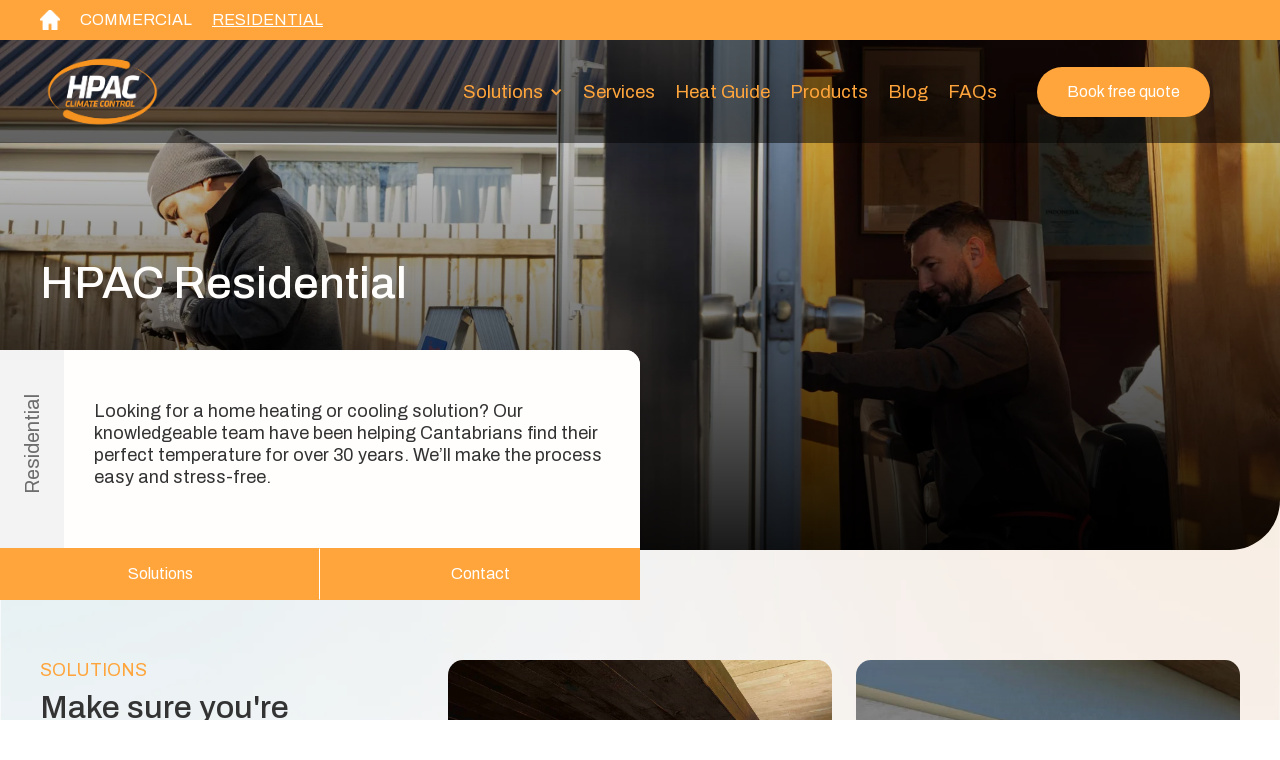

--- FILE ---
content_type: text/html; charset=utf-8
request_url: https://www.hpac.co.nz/residential/home
body_size: 8267
content:
<!DOCTYPE html><!-- Last Published: Fri Oct 17 2025 00:27:20 GMT+0000 (Coordinated Universal Time) --><html data-wf-domain="www.hpac.co.nz" data-wf-page="63d966351474af54e271e6e2" data-wf-site="63d1ada8f65e76a2bd6defb5" lang="en"><head><meta charset="utf-8"/><title>Home Heating &amp; Cooling Specialists | Residential | HPAC</title><meta content="From heat pumps and home ventilation systems to underfloor heating and heat recovery, our Christchurch team can recommend an affordable solution." name="description"/><meta content="Home Heating &amp; Cooling Specialists | Residential | HPAC" property="og:title"/><meta content="From heat pumps and home ventilation systems to underfloor heating and heat recovery, our Christchurch team can recommend an affordable solution." property="og:description"/><meta content="Home Heating &amp; Cooling Specialists | Residential | HPAC" property="twitter:title"/><meta content="From heat pumps and home ventilation systems to underfloor heating and heat recovery, our Christchurch team can recommend an affordable solution." property="twitter:description"/><meta property="og:type" content="website"/><meta content="summary_large_image" name="twitter:card"/><meta content="width=device-width, initial-scale=1" name="viewport"/><link href="https://cdn.prod.website-files.com/63d1ada8f65e76a2bd6defb5/css/hpac-website-concept.shared.c924bc2c3.min.css" rel="stylesheet" type="text/css"/><link href="https://fonts.googleapis.com" rel="preconnect"/><link href="https://fonts.gstatic.com" rel="preconnect" crossorigin="anonymous"/><script src="https://ajax.googleapis.com/ajax/libs/webfont/1.6.26/webfont.js" type="text/javascript"></script><script type="text/javascript">WebFont.load({  google: {    families: ["Archivo:300,regular,500,600,700,800,900"]  }});</script><script type="text/javascript">!function(o,c){var n=c.documentElement,t=" w-mod-";n.className+=t+"js",("ontouchstart"in o||o.DocumentTouch&&c instanceof DocumentTouch)&&(n.className+=t+"touch")}(window,document);</script><link href="https://cdn.prod.website-files.com/63d1ada8f65e76a2bd6defb5/63dac1da05b37d673c0a4145_hpac-favicon.png" rel="shortcut icon" type="image/x-icon"/><link href="https://cdn.prod.website-files.com/63d1ada8f65e76a2bd6defb5/63dac1de173e71f4c9e560f0_hpac-webclip.png" rel="apple-touch-icon"/><!-- Google Tag Manager -->
<script>(function(w,d,s,l,i){w[l]=w[l]||[];w[l].push({'gtm.start':
new Date().getTime(),event:'gtm.js'});var f=d.getElementsByTagName(s)[0],
j=d.createElement(s),dl=l!='dataLayer'?'&l='+l:'';j.async=true;j.src=
'https://www.googletagmanager.com/gtm.js?id='+i+dl;f.parentNode.insertBefore(j,f);
})(window,document,'script','dataLayer','GTM-KXSTT8L');</script>
<!-- End Google Tag Manager --></head><body><div class="w-embed w-iframe"><!-- Google Tag Manager (noscript) -->
<noscript><iframe src="https://www.googletagmanager.com/ns.html?id=GTM-KXSTT8L"
height="0" width="0" style="display:none;visibility:hidden"></iframe></noscript>
<!-- End Google Tag Manager (noscript) --></div><div data-w-id="1bdf4e90-353c-3032-12f6-baebd01d9ae9" class="section navigation"><div class="container-wrapper padding navigation sub"><div class="w-layout-grid main-grid"><div id="w-node-_32ad1b45-72fc-eb48-373c-51757a0120c2-d01d9ae9" class="sub-navigation-wrapper"><a href="/" class="home-icon-link w-inline-block"></a><a href="/commercial/home" class="nav-link margin-right white smaller">Commercial</a><a href="/residential/home" aria-current="page" class="nav-link margin-right white smaller w--current">Residential</a></div></div></div><div class="container-wrapper padding navigation"><div class="w-layout-grid main-grid desktop-navigation"><div id="w-node-_1bdf4e90-353c-3032-12f6-baebd01d9aec-d01d9ae9"><a href="/residential/home" aria-current="page" class="w-inline-block w--current"><img src="https://cdn.prod.website-files.com/63d1ada8f65e76a2bd6defb5/63d302af9621e97ea2309364_HPAC-Logo.webp" loading="lazy" sizes="(max-width: 1182px) 100vw, 1182px" srcset="https://cdn.prod.website-files.com/63d1ada8f65e76a2bd6defb5/63d302af9621e97ea2309364_HPAC-Logo-p-500.webp 500w, https://cdn.prod.website-files.com/63d1ada8f65e76a2bd6defb5/63d302af9621e97ea2309364_HPAC-Logo.webp 1182w" alt="" class="hpac-logo"/></a></div><div id="w-node-_1bdf4e90-353c-3032-12f6-baebd01d9aee-d01d9ae9" class="navigation-wrapper"><div data-hover="true" data-delay="0" class="dropdown-3 w-dropdown"><div class="w-dropdown-toggle"><div class="icon-5 w-icon-dropdown-toggle"></div><div class="nav-link lowercase bright-orange">Solutions</div></div><nav class="w-dropdown-list"><a href="/residential/heat-pumps-and-air-conditioning" class="dropdown-nav-link w-dropdown-link">Heat pumps</a><a href="/residential/hot-water-heat-pumps" class="dropdown-nav-link w-dropdown-link">Hot water heat pumps </a><a href="/residential/underfloor-heating" class="dropdown-nav-link w-dropdown-link">Underfloor heating</a><a href="/residential/pool-heating-indoor-pool-ventilation" class="dropdown-nav-link w-dropdown-link">Pool heating </a><a href="/residential/heat-recovery" class="dropdown-nav-link w-dropdown-link">Heat recovery</a><a href="/residential/heat-guide" class="dropdown-nav-link w-dropdown-link">Find our which heat pump is right for you</a></nav></div><div data-hover="false" data-delay="0" class="w-dropdown"><div class="dropdown-toggle old w-dropdown-toggle"><div class="icon w-icon-dropdown-toggle"></div><a href="/residential/solutions" class="nav-link margin-right lowercase bright-orange">Solutions</a></div><nav class="dropdown-list solutions w-dropdown-list"><div class="dropdown-left-list"><a href="/residential/heat-pumps-and-air-conditioning" class="dropdown-link w-dropdown-link">Heat Pumps</a><a href="/residential/hot-water-heat-pumps" class="dropdown-link w-dropdown-link">Hot Water Heat Pumps</a><a href="/residential/underfloor-heating" class="dropdown-link w-dropdown-link">Underfloor Heating</a><a href="/residential/pool-heating-indoor-pool-ventilation" class="dropdown-link w-dropdown-link">Pool Heating</a><a href="/residential/heat-recovery" class="dropdown-link w-dropdown-link">Heat Recovery</a></div><div class="dropdown-right-menu"><a href="/residential/heat-guide" class="link-block w-inline-block"><div class="div-block-2"><div class="nav-link-white">Find out which heat pump<br/>is right for you</div></div></a></div></nav></div><a href="/residential/services" class="nav-link margin-right lowercase bright-orange">Services</a><a href="/residential/heat-guide" class="nav-link margin-right lowercase bright-orange">heat guide</a><a href="/residential/products" class="nav-link margin-right lowercase bright-orange">Products</a><a href="/residential/blog" class="nav-link margin-right lowercase bright-orange">Blog</a><a href="/residential/faqs" class="nav-link margin-right lowercase bright-orange">FAQs</a><a href="/residential/contact" class="button-primary middle nav w-button">Book free quote</a></div></div><div class="w-layout-grid main-grid mobile-navigation"><div data-animation="default" data-collapse="medium" data-duration="400" data-easing="ease" data-easing2="ease" role="banner" class="mobile-navigation w-nav"><div class="mobile-nav-container w-container"><a href="/" id="w-node-_7554ea42-1f23-09d9-b3d1-62915de95ed2-d01d9ae9" class="brand w-nav-brand"><img src="https://cdn.prod.website-files.com/63d1ada8f65e76a2bd6defb5/63d302af9621e97ea2309364_HPAC-Logo.webp" loading="lazy" sizes="(max-width: 767px) 98vw, (max-width: 991px) 727.96875px, 939.96875px" srcset="https://cdn.prod.website-files.com/63d1ada8f65e76a2bd6defb5/63d302af9621e97ea2309364_HPAC-Logo-p-500.webp 500w, https://cdn.prod.website-files.com/63d1ada8f65e76a2bd6defb5/63d302af9621e97ea2309364_HPAC-Logo.webp 1182w" alt="" class="hpac-logo"/></a><div id="w-node-_7554ea42-1f23-09d9-b3d1-62915de95ed4-d01d9ae9" class="menu-button w-nav-button"><div class="icon-3 w-icon-nav-menu"></div></div><nav role="navigation" id="w-node-_7554ea42-1f23-09d9-b3d1-62915de95ed6-d01d9ae9" class="nav-menu w-nav-menu"><a href="/residential/solutions" class="nav-link margin-right mobile">Solutions</a><a href="/residential/services" class="nav-link margin-right mobile">Services</a><a href="/residential/heat-guide" class="nav-link margin-right mobile">Heat Guide</a><a href="/residential/products" class="nav-link margin-right mobile">Products</a><a href="/residential/blog" class="nav-link margin-right mobile">Blog</a><a href="/residential/faqs" class="nav-link margin-right mobile">FAQS</a><a href="/residential/contact" class="nav-link margin-right last mobile">Contact</a></nav></div></div></div></div><div class="hero__card"></div></div><div class="section gradient-background"><div class="landing desktop single-banner large residential"><div class="w-layout-grid main-grid margin-bottom"><h1 id="w-node-fc4939d9-37a4-097f-c10e-a3c2919eba82-e271e6e2" class="large-heading largest">HPAC Residential</h1></div><div id="w-node-bf7e5c1c-f7c8-8838-1a2c-2acbcffdec39-e271e6e2" class="landing-content-block wrapper"><div class="landing-content-block skew"><div class="vertical-block"><p class="subhead vertical">Residential</p></div><div class="content-block"><div><p class="main-paragraph">Looking for a home heating or cooling solution? Our knowledgeable team have been helping Cantabrians find their perfect temperature for over 30 years. We’ll make the process easy and stress-free.</p></div></div></div><div id="w-node-_10a97aca-3439-c94e-2730-7e7765f2c4b3-e271e6e2" class="button-column"><a href="/residential/solutions" class="button-primary square border-right w-button">Solutions</a><a href="/residential/contact" class="button-primary square w-button">Contact</a></div></div></div><div class="container-wrapper margin-top hidden"><div class="w-layout-grid main-grid"><div id="w-node-_5dc8dad0-d302-a29f-154a-0f1e364edfe1-e271e6e2" class="carousel-column"><div class="subhead-wrapper"><p class="subhead yellow">Solutions</p></div><h2 class="medium-heading">We make sure you&#x27;re investing in the right solution</h2><p class="main-paragraph">Providing you with a consistently comfortable and healthy environment at the lowest possible ongoing cost. We take the time to understand your needs so our recommendation is the right one; something that&#x27;s perfect for the save of your family, your space and budget.</p><div class="button-container"><a href="/residential/solutions" class="button-primary w-button">Solutions Overview</a></div></div><div data-delay="4000" data-animation="slide" class="home-slider overflow-hidden w-slider" data-autoplay="false" data-easing="ease" data-hide-arrows="false" data-disable-swipe="false" data-autoplay-limit="0" data-nav-spacing="3" data-duration="500" data-infinite="true" id="w-node-_5dc8dad0-d302-a29f-154a-0f1e364edfe9-e271e6e2"><div class="mask-home-slider w-slider-mask"><div class="slide w-slide"><div class="overflow-hidden"><a href="/residential/heat-pumps-and-air-conditioning" class="carousel-link-block w-inline-block"><div class="service-background-image heat-pump"><h2 class="medium-heading carousel">Heat pumps and Air conditioning</h2></div></a></div></div><div class="slide w-slide"><div class="overflow-hidden"><a href="/residential/hot-water-heat-pumps" class="carousel-link-block w-inline-block"><div class="service-background-image hot-water"><h2 class="medium-heading carousel">Hot water and Heat pumps</h2></div></a></div></div><div class="slide w-slide"><div class="overflow-hidden"><a href="/residential/underfloor-heating" class="carousel-link-block w-inline-block"><div class="service-background-image underfloor-heating"><h2 class="medium-heading carousel">Underfloor Heating</h2></div></a></div></div><div class="slide w-slide"><div class="overflow-hidden"><a href="/residential/pool-heating-indoor-pool-ventilation" class="carousel-link-block w-inline-block"><div class="service-background-image pool-heating"><h2 class="medium-heading carousel">Pool heating &amp; Indoor pool ventilation</h2></div></a></div></div><div class="slide w-slide"><div class="overflow-hidden"><a href="/residential/heat-recovery" class="carousel-link-block w-inline-block"><div class="service-background-image heat-recovery"><h2 class="medium-heading carousel">Heat Recovery</h2></div></a></div></div></div><div class="left-arrow hover w-slider-arrow-left"><div class="carousel-arrows w-icon-slider-left"></div></div><div class="right-arrow hover w-slider-arrow-right"><div class="carousel-arrows w-icon-slider-right"></div></div><div class="slide-nav w-slider-nav w-round"></div></div></div></div><div class="container-wrapper margin-top"><div class="w-layout-grid main-grid"><div id="w-node-f0cb2b01-7d76-6e83-5ea4-a6ecfd51884f-e271e6e2" class="carousel-column margin-bottom"><div class="subhead-wrapper"><p class="subhead yellow">Solutions</p></div><h2 class="medium-heading">Make sure you&#x27;re investing in the right solution</h2><p class="main-paragraph">Choosing a new heat pump, home ventilation system, or heating solution can feel daunting - with so many options from so many great brands, how do you know which one to choose? We’ll provide the specialist advice you need to find something that’s perfect for your family, your space, and your budget.<br/><br/>Our team really know their stuff, and we’re proud to supply and install products from all of New Zealand’s leading brands. </p><div class="button-container"><a href="/residential/solutions" class="button-primary w-button">Find your perfect temperature</a></div></div><div id="w-node-f0cb2b01-7d76-6e83-5ea4-a6ecfd518857-e271e6e2"><a href="/residential/heat-pumps-and-air-conditioning" class="round-block-link w-inline-block"><div id="w-node-f0cb2b01-7d76-6e83-5ea4-a6ecfd518859-e271e6e2" class="round-block-container-small heat-pumps"><div class="hero__card no-overlay"></div><div class="container-text-wrapper"><h2 class="medium-heading white">Heat pumps and Air conditioning</h2></div></div></a></div><div id="w-node-f0cb2b01-7d76-6e83-5ea4-a6ecfd51885e-e271e6e2"><a href="/residential/hot-water-heat-pumps" class="round-block-link w-inline-block"><div id="w-node-f0cb2b01-7d76-6e83-5ea4-a6ecfd518860-e271e6e2" class="round-block-container-small hot-water"><div class="hero__card"></div><div class="container-text-wrapper"><h2 class="medium-heading white">Hot water and Heat pumps</h2></div></div></a></div><div id="w-node-f0cb2b01-7d76-6e83-5ea4-a6ecfd518865-e271e6e2"><a href="/residential/underfloor-heating" class="round-block-link w-inline-block"><div id="w-node-f0cb2b01-7d76-6e83-5ea4-a6ecfd518867-e271e6e2" class="round-block-container-small underfloor-heating"><div class="hero__card"></div><div class="container-text-wrapper"><h2 class="medium-heading white">Underfloor Heating</h2></div></div></a></div><div id="w-node-f0cb2b01-7d76-6e83-5ea4-a6ecfd51886c-e271e6e2"><a href="/residential/pool-heating-indoor-pool-ventilation" class="round-block-link w-inline-block"><div id="w-node-f0cb2b01-7d76-6e83-5ea4-a6ecfd51886e-e271e6e2" class="round-block-container-small pool-heating"><div class="hero__card"></div><div class="container-text-wrapper"><h2 class="medium-heading white">Pool heating &amp; Indoor pool ventilation</h2></div></div></a></div><div id="w-node-e255675e-6757-fac2-693f-d95784dab485-e271e6e2"><a href="/residential/heat-recovery" class="round-block-link w-inline-block"><div id="w-node-e255675e-6757-fac2-693f-d95784dab487-e271e6e2" class="round-block-container-small heat-recovery"><div class="hero__card"></div><div class="container-text-wrapper"><h2 class="medium-heading white">Heat Recovery</h2></div></div></a></div></div></div><div class="container-wrapper divider"><div class="divider"></div></div><div class="container-wrapper"><div class="w-layout-grid main-grid"><div id="w-node-d7d7e7d1-f594-e424-06ed-5bd67521fbf9-e271e6e2" class="paragraph-wrapper"><div class="subhead-wrapper"><p class="subhead yellow">Overview</p></div><h2 class="large-heading">Warranty &amp; Guarantee</h2></div><div id="w-node-d7d7e7d1-f594-e424-06ed-5bd67521fbff-e271e6e2" class="paragraph-wrapper"><p class="main-paragraph large">Warranty coverage and validity periods can vary for differing equipment, but typically heat pumps will have a <strong>5 year warranty.<br/><br/>‍</strong>Within this period, if you suspect your heat pump is not performing as it should or if it has got noisier, it is definitely worth getting us to check this out, as repairs may be covered under your warranty.<br/><br/>If your heat pump/air conditioning or ventilation system was installed by HPAC technicians, then we will hold all your equipment serial numbers and warranty details in our database. If your system wasn’t installed by us, we can access these details via your equipment serial numbers.<br/></p></div><div id="w-node-_9a834425-d5bc-9dd1-5719-613a3d0eadfa-e271e6e2" class="paragraph-wrapper"><p class="main-paragraph large">It’s also important to carry out regular maintenance servicing during your warranty period. Maintenance is a great way for our technicians to pick up any faults before they become a problem, and servicing also helps to ensure your warranty is valid.<br/></p><div class="button-container"><a href="/residential/contact" class="button-primary w-button">Book a call out</a></div></div></div></div><div class="container-wrapper divider"><div class="divider"></div></div><div class="container-wrapper"><div class="w-layout-grid main-grid left-aligned"><div id="w-node-_56ac0591-f50e-6a21-83d9-876a63d98278-e271e6e2" class="paragraph-wrapper left-aligned"><h2 class="medium-heading">&quot;We installed two heat pumps at opposite end&#x27;s of the house. The technicians Georgie and Chris were outstanding, considerate, and extremely professional. They vacuumed after jobs and were even cheaper than competitors. Highly recommend.&quot;</h2><p class="main-paragraph testimonial">Logan Cassidy,<br/>Christchurch<br/></p></div><div id="w-node-_56ac0591-f50e-6a21-83d9-876a63d98284-e271e6e2" class="image-container"><img src="https://cdn.prod.website-files.com/63d1ada8f65e76a2bd6defb5/63e30dceb9ea274b7beec242_Screenshot%202023-02-08%20at%203.00.34%20PM.webp" loading="lazy" sizes="(max-width: 1279px) 100vw, 1200px" srcset="https://cdn.prod.website-files.com/63d1ada8f65e76a2bd6defb5/63e30dceb9ea274b7beec242_Screenshot%202023-02-08%20at%203.00.34%20PM-p-500.webp 500w, https://cdn.prod.website-files.com/63d1ada8f65e76a2bd6defb5/63e30dceb9ea274b7beec242_Screenshot%202023-02-08%20at%203.00.34%20PM-p-800.webp 800w, https://cdn.prod.website-files.com/63d1ada8f65e76a2bd6defb5/63e30dceb9ea274b7beec242_Screenshot%202023-02-08%20at%203.00.34%20PM-p-1080.webp 1080w, https://cdn.prod.website-files.com/63d1ada8f65e76a2bd6defb5/63e30dceb9ea274b7beec242_Screenshot%202023-02-08%20at%203.00.34%20PM.webp 1244w" alt="HPAC in Christchurch. Trusted energy efficient heating Canterbury experts." class="image"/></div></div><div class="container-wrapper no-spacing"><div class="code-embed-3 reviews w-embed w-script"><script src="https://static.elfsight.com/platform/platform.js" async></script>
<div class="elfsight-app-016b8ded-483f-4d31-8c94-98d2cdb8cc62" data-elfsight-app-lazy></div></div></div></div><div class="container-wrapper divider"><div class="divider"></div></div><div class="container-wrapper"><div class="w-layout-grid main-grid"><div id="w-node-cbda66f3-8b47-8c18-bcb1-990a922f31a8-e271e6e2" class="paragraph-wrapper"><h2 class="medium-heading">Request a Service</h2><p class="main-paragraph large">Keep your system in tip-top condition all year round, whether it’s a new product or has been keeping your family comfortable for years!<br/><br/>Our specialist service team are available round-the-clock to deal with any repairs, maintenance or questions you may have. <br/></p><div class="button-container"><a href="/residential/contact" class="button-primary w-button">Request a service</a></div></div><div id="w-node-_6067dc02-e138-462a-3ac3-5a2741cf0e10-e271e6e2" class="image-container mobile-hidden"><img src="https://cdn.prod.website-files.com/63d1ada8f65e76a2bd6defb5/64752aa11d2a0976be8c49ff_HPAC-heatpump-install.webp" loading="lazy" sizes="(max-width: 1279px) 100vw, 1200px" srcset="https://cdn.prod.website-files.com/63d1ada8f65e76a2bd6defb5/64752aa11d2a0976be8c49ff_HPAC-heatpump-install-p-500.webp 500w, https://cdn.prod.website-files.com/63d1ada8f65e76a2bd6defb5/64752aa11d2a0976be8c49ff_HPAC-heatpump-install-p-800.webp 800w, https://cdn.prod.website-files.com/63d1ada8f65e76a2bd6defb5/64752aa11d2a0976be8c49ff_HPAC-heatpump-install-p-1080.webp 1080w, https://cdn.prod.website-files.com/63d1ada8f65e76a2bd6defb5/64752aa11d2a0976be8c49ff_HPAC-heatpump-install-p-1600.webp 1600w, https://cdn.prod.website-files.com/63d1ada8f65e76a2bd6defb5/64752aa11d2a0976be8c49ff_HPAC-heatpump-install.webp 1920w" alt="Mitsubishi Electric heat pump installation in Christchurch by HPAC Trusted heat pump Christchurch experts." class="image"/></div></div></div><div class="container-wrapper divider"><div class="divider"></div></div><div class="container-wrapper padding"><div class="w-layout-grid main-grid"><div id="w-node-_1e723e0f-4667-eafc-0394-0df5f56a6d44-f56a6d42" class="w-dyn-list"><div role="list" class="w-dyn-items w-row"><div role="listitem" class="collection-item w-dyn-item w-col w-col-3"><img loading="lazy" alt="" src="https://cdn.prod.website-files.com/63d835047f3896011324a10d/63db19a728204d83330aac75_HPAC-Daikin-Logo.png" sizes="(max-width: 479px) 96vw, (max-width: 767px) 97vw, (max-width: 1279px) 23vw, (max-width: 1919px) 24vw, 25vw" srcset="https://cdn.prod.website-files.com/63d835047f3896011324a10d/63db19a728204d83330aac75_HPAC-Daikin-Logo-p-500.png 500w, https://cdn.prod.website-files.com/63d835047f3896011324a10d/63db19a728204d83330aac75_HPAC-Daikin-Logo-p-800.png 800w, https://cdn.prod.website-files.com/63d835047f3896011324a10d/63db19a728204d83330aac75_HPAC-Daikin-Logo-p-1080.png 1080w, https://cdn.prod.website-files.com/63d835047f3896011324a10d/63db19a728204d83330aac75_HPAC-Daikin-Logo-p-1600.png 1600w, https://cdn.prod.website-files.com/63d835047f3896011324a10d/63db19a728204d83330aac75_HPAC-Daikin-Logo-p-2000.png 2000w, https://cdn.prod.website-files.com/63d835047f3896011324a10d/63db19a728204d83330aac75_HPAC-Daikin-Logo-p-2600.png 2600w, https://cdn.prod.website-files.com/63d835047f3896011324a10d/63db19a728204d83330aac75_HPAC-Daikin-Logo-p-3200.png 3200w, https://cdn.prod.website-files.com/63d835047f3896011324a10d/63db19a728204d83330aac75_HPAC-Daikin-Logo.png 3840w" class="partnership-logo main"/></div><div role="listitem" class="collection-item w-dyn-item w-col w-col-3"><img loading="lazy" alt="" src="https://cdn.prod.website-files.com/63d835047f3896011324a10d/63db19f2dc3ebfe6942d37ea_HPAC-Mitsubishi-Electric-Logo.png" sizes="(max-width: 479px) 96vw, (max-width: 767px) 97vw, (max-width: 1279px) 23vw, (max-width: 1919px) 24vw, 25vw" srcset="https://cdn.prod.website-files.com/63d835047f3896011324a10d/63db19f2dc3ebfe6942d37ea_HPAC-Mitsubishi-Electric-Logo-p-500.png 500w, https://cdn.prod.website-files.com/63d835047f3896011324a10d/63db19f2dc3ebfe6942d37ea_HPAC-Mitsubishi-Electric-Logo-p-800.png 800w, https://cdn.prod.website-files.com/63d835047f3896011324a10d/63db19f2dc3ebfe6942d37ea_HPAC-Mitsubishi-Electric-Logo-p-1080.png 1080w, https://cdn.prod.website-files.com/63d835047f3896011324a10d/63db19f2dc3ebfe6942d37ea_HPAC-Mitsubishi-Electric-Logo-p-1600.png 1600w, https://cdn.prod.website-files.com/63d835047f3896011324a10d/63db19f2dc3ebfe6942d37ea_HPAC-Mitsubishi-Electric-Logo-p-2000.png 2000w, https://cdn.prod.website-files.com/63d835047f3896011324a10d/63db19f2dc3ebfe6942d37ea_HPAC-Mitsubishi-Electric-Logo-p-2600.png 2600w, https://cdn.prod.website-files.com/63d835047f3896011324a10d/63db19f2dc3ebfe6942d37ea_HPAC-Mitsubishi-Electric-Logo-p-3200.png 3200w, https://cdn.prod.website-files.com/63d835047f3896011324a10d/63db19f2dc3ebfe6942d37ea_HPAC-Mitsubishi-Electric-Logo.png 3840w" class="partnership-logo main"/></div><div role="listitem" class="collection-item w-dyn-item w-col w-col-3"><img loading="lazy" alt="" src="https://cdn.prod.website-files.com/63d835047f3896011324a10d/63db19e24d1cb375c72c0bb7_HPAC-Panasonic-Logo.png" sizes="(max-width: 479px) 96vw, (max-width: 767px) 97vw, (max-width: 1279px) 23vw, (max-width: 1919px) 24vw, 25vw" srcset="https://cdn.prod.website-files.com/63d835047f3896011324a10d/63db19e24d1cb375c72c0bb7_HPAC-Panasonic-Logo-p-500.png 500w, https://cdn.prod.website-files.com/63d835047f3896011324a10d/63db19e24d1cb375c72c0bb7_HPAC-Panasonic-Logo-p-800.png 800w, https://cdn.prod.website-files.com/63d835047f3896011324a10d/63db19e24d1cb375c72c0bb7_HPAC-Panasonic-Logo-p-1080.png 1080w, https://cdn.prod.website-files.com/63d835047f3896011324a10d/63db19e24d1cb375c72c0bb7_HPAC-Panasonic-Logo-p-1600.png 1600w, https://cdn.prod.website-files.com/63d835047f3896011324a10d/63db19e24d1cb375c72c0bb7_HPAC-Panasonic-Logo-p-2000.png 2000w, https://cdn.prod.website-files.com/63d835047f3896011324a10d/63db19e24d1cb375c72c0bb7_HPAC-Panasonic-Logo-p-2600.png 2600w, https://cdn.prod.website-files.com/63d835047f3896011324a10d/63db19e24d1cb375c72c0bb7_HPAC-Panasonic-Logo-p-3200.png 3200w, https://cdn.prod.website-files.com/63d835047f3896011324a10d/63db19e24d1cb375c72c0bb7_HPAC-Panasonic-Logo.png 3840w" class="partnership-logo main"/></div><div role="listitem" class="collection-item w-dyn-item w-col w-col-3"><img loading="lazy" alt="" src="https://cdn.prod.website-files.com/63d835047f3896011324a10d/63db19ba3f1f226e4e90202a_HPAC-Fujitsu-Logo.png" sizes="(max-width: 479px) 96vw, (max-width: 767px) 97vw, (max-width: 1279px) 23vw, (max-width: 1919px) 24vw, 25vw" srcset="https://cdn.prod.website-files.com/63d835047f3896011324a10d/63db19ba3f1f226e4e90202a_HPAC-Fujitsu-Logo-p-500.png 500w, https://cdn.prod.website-files.com/63d835047f3896011324a10d/63db19ba3f1f226e4e90202a_HPAC-Fujitsu-Logo-p-800.png 800w, https://cdn.prod.website-files.com/63d835047f3896011324a10d/63db19ba3f1f226e4e90202a_HPAC-Fujitsu-Logo-p-1080.png 1080w, https://cdn.prod.website-files.com/63d835047f3896011324a10d/63db19ba3f1f226e4e90202a_HPAC-Fujitsu-Logo-p-1600.png 1600w, https://cdn.prod.website-files.com/63d835047f3896011324a10d/63db19ba3f1f226e4e90202a_HPAC-Fujitsu-Logo-p-2000.png 2000w, https://cdn.prod.website-files.com/63d835047f3896011324a10d/63db19ba3f1f226e4e90202a_HPAC-Fujitsu-Logo-p-2600.png 2600w, https://cdn.prod.website-files.com/63d835047f3896011324a10d/63db19ba3f1f226e4e90202a_HPAC-Fujitsu-Logo-p-3200.png 3200w, https://cdn.prod.website-files.com/63d835047f3896011324a10d/63db19ba3f1f226e4e90202a_HPAC-Fujitsu-Logo.png 3840w" class="partnership-logo main"/></div></div></div></div></div><div class="container-wrapper padding primary hidden"><div class="w-layout-grid main-grid"><div id="w-node-f0cadfc8-9692-bf99-b256-cf763ad14b30-3ad14b2e" class="paragraph-wrapper"><p class="main-paragraph">Sign up to our newsletter for tips and advice on all things heating and cooling</p></div><div id="w-node-f0cadfc8-9692-bf99-b256-cf763ad14b33-3ad14b2e" class="newsletter-form w-form"><form id="wf-form-Newsletter-Form" name="wf-form-Newsletter-Form" data-name="Newsletter Form" method="get" class="newsletter-form-wrapper" data-wf-page-id="63d966351474af54e271e6e2" data-wf-element-id="f0cadfc8-9692-bf99-b256-cf763ad14b34" data-turnstile-sitekey="0x4AAAAAAAQTptj2So4dx43e"><input class="form-field margin-right w-input" maxlength="256" name="name-2" data-name="Name 2" placeholder="First Name" type="text" id="name-2"/><input class="form-field margin-right w-input" maxlength="256" name="email-2" data-name="Email 2" placeholder="Email Address" type="email" id="email-2" required=""/><input type="submit" data-wait="Please wait..." class="button-white w-button" value="Subscribe"/></form><div class="w-form-done"><div>Thank you! Your submission has been received!</div></div><div class="w-form-fail"><div>Oops! Something went wrong while submitting the form.</div></div></div></div></div><div class="container-wrapper padding"><div class="w-layout-grid main-grid"><div id="w-node-_5deb9e91-b5d1-6ad7-7292-4e2c3c488279-3c488277" class="paragraph-wrapper"><p class="footer-heading">General</p><a href="/about" class="footer-link">About</a><a href="/careers" class="footer-link">Careers</a><a href="/contact" class="footer-link">Contact</a><a href="/promotions" class="footer-link">Promotions</a><a href="/" class="footer-link">Back to Main</a></div><div id="w-node-_5deb9e91-b5d1-6ad7-7292-4e2c3c488286-3c488277" class="paragraph-wrapper"><p class="footer-heading">Commercial</p><a href="/commercial/solutions" class="footer-link">Solutions</a><a href="/commercial/services" class="footer-link">Services</a><a href="/commercial/case-studies" class="footer-link hidden">Case Studies</a><a href="/commercial/partners-accreditations" class="footer-link">Partners</a><a href="/commercial/contact" class="footer-link">Contact</a></div><div id="w-node-_5deb9e91-b5d1-6ad7-7292-4e2c3c488293-3c488277" class="paragraph-wrapper"><p class="footer-heading">Residential</p><a href="/residential/solutions" class="footer-link">Solutions</a><a href="/residential/services" class="footer-link">Services &amp; Maintenance</a><a href="/residential/products" class="footer-link">Products</a><a href="/residential/blog" class="footer-link">Blog</a><a href="/residential/faqs" class="footer-link">FAQs</a></div><div id="w-node-_5deb9e91-b5d1-6ad7-7292-4e2c3c4882a0-3c488277" class="paragraph-wrapper contact"><p class="main-paragraph">Get in touch<br/>355 Blenheim Road, Christchurch</p><p class="main-paragraph">Phone: <a href="tel:033483057" class="text-link">03 348 3057</a></p><p class="main-paragraph">Email: <a href="mailto:info@hpac.net.nz?subject=Footer%20Email%20Contact" class="text-link">info@hpac.net.nz</a></p><div class="social-wrapper"><a aria-label="Facebook" href="https://www.facebook.com/hpacclimatecontrol" class="social-icon facebook w-inline-block"></a><a href="#" class="social-icon linkedin w-inline-block"></a><a href="#" class="social-icon youtube w-inline-block"></a></div></div></div><div class="w-layout-grid main-grid margin-top"><div id="w-node-_11b92544-65ea-9143-6812-5364265ec483-3c488277" class="copyright-container"><a id="w-node-_8351975e-43dc-db46-ae37-89a25011547b-3c488277" href="/legalities/terms-and-conditions" class="copyright">Terms and Conditions</a><a id="w-node-d410e152-2d2c-3d0c-b576-46c0976e443e-3c488277" href="/legalities/privacy-policy" class="copyright margin-left">Privacy Policy</a></div><div id="w-node-_5deb9e91-b5d1-6ad7-7292-4e2c3c4882ae-3c488277" class="copyright">© Copyright HPAC Energy Centre <span class="year">2023</span></div><a id="w-node-f30429e8-78eb-4787-34b2-255e3ef19128-3c488277" href="/legalities/health-and-safety" class="copyright hidden">Health and Safety</a></div></div><div class="html w-embed"><style>
/* Add all your CSS below */

/* This converts everything that's EM to PX at 1440px & above screen sizes */
@media only screen and (min-width: 1440px) {
body {font-size: 14px;}
}

@media only screen and (min-width: 1920px) {
.container.is--hero {min-height: auto; height: 100vh; max-height: 1000px;}
}

/* Homepage CSS */
.hero__icon, .hero__card-text, .hero__gradient {pointer-events: none;}

.hero__card {
	backdrop-filter: blur(5em);
  -webkit-backdrop-filter: blur(5em);
}

.hero__card-content {-webkit-mask-image: -webkit-radial-gradient(white, black);}
</style></div></div><script src="https://d3e54v103j8qbb.cloudfront.net/js/jquery-3.5.1.min.dc5e7f18c8.js?site=63d1ada8f65e76a2bd6defb5" type="text/javascript" integrity="sha256-9/aliU8dGd2tb6OSsuzixeV4y/faTqgFtohetphbbj0=" crossorigin="anonymous"></script><script src="https://cdn.prod.website-files.com/63d1ada8f65e76a2bd6defb5/js/hpac-website-concept.schunk.36b8fb49256177c8.js" type="text/javascript"></script><script src="https://cdn.prod.website-files.com/63d1ada8f65e76a2bd6defb5/js/hpac-website-concept.schunk.160fe74e72d36d19.js" type="text/javascript"></script><script src="https://cdn.prod.website-files.com/63d1ada8f65e76a2bd6defb5/js/hpac-website-concept.98d41d16.7695ae26aab83b34.js" type="text/javascript"></script><script>

    window.GPTTConfig = {

        uuid: "9bba162102984c36806e239c40f2764b"

    }

</script>

<script

    src="https://app.gpt-trainer.com/widget-asset.min.js"

    defer>

</script>


<script>
// Wait for Webflow to be ready
document.addEventListener("DOMContentLoaded", function () {
  // Select the span element with the class "year"
  const yearSpan = document.querySelector(".year");

  // Check if the element exists
  if (yearSpan) {
    // Set the current year
    yearSpan.textContent = new Date().getFullYear();
  }
});
</script></body></html>

--- FILE ---
content_type: text/css
request_url: https://cdn.prod.website-files.com/63d1ada8f65e76a2bd6defb5/css/hpac-website-concept.shared.c924bc2c3.min.css
body_size: 30404
content:
html{-webkit-text-size-adjust:100%;-ms-text-size-adjust:100%;font-family:sans-serif}body{margin:0}article,aside,details,figcaption,figure,footer,header,hgroup,main,menu,nav,section,summary{display:block}audio,canvas,progress,video{vertical-align:baseline;display:inline-block}audio:not([controls]){height:0;display:none}[hidden],template{display:none}a{background-color:#0000}a:active,a:hover{outline:0}abbr[title]{border-bottom:1px dotted}b,strong{font-weight:700}dfn{font-style:italic}h1{margin:.67em 0;font-size:2em}mark{color:#000;background:#ff0}small{font-size:80%}sub,sup{vertical-align:baseline;font-size:75%;line-height:0;position:relative}sup{top:-.5em}sub{bottom:-.25em}img{border:0}svg:not(:root){overflow:hidden}hr{box-sizing:content-box;height:0}pre{overflow:auto}code,kbd,pre,samp{font-family:monospace;font-size:1em}button,input,optgroup,select,textarea{color:inherit;font:inherit;margin:0}button{overflow:visible}button,select{text-transform:none}button,html input[type=button],input[type=reset]{-webkit-appearance:button;cursor:pointer}button[disabled],html input[disabled]{cursor:default}button::-moz-focus-inner,input::-moz-focus-inner{border:0;padding:0}input{line-height:normal}input[type=checkbox],input[type=radio]{box-sizing:border-box;padding:0}input[type=number]::-webkit-inner-spin-button,input[type=number]::-webkit-outer-spin-button{height:auto}input[type=search]{-webkit-appearance:none}input[type=search]::-webkit-search-cancel-button,input[type=search]::-webkit-search-decoration{-webkit-appearance:none}legend{border:0;padding:0}textarea{overflow:auto}optgroup{font-weight:700}table{border-collapse:collapse;border-spacing:0}td,th{padding:0}@font-face{font-family:webflow-icons;src:url([data-uri])format("truetype");font-weight:400;font-style:normal}[class^=w-icon-],[class*=\ w-icon-]{speak:none;font-variant:normal;text-transform:none;-webkit-font-smoothing:antialiased;-moz-osx-font-smoothing:grayscale;font-style:normal;font-weight:400;line-height:1;font-family:webflow-icons!important}.w-icon-slider-right:before{content:""}.w-icon-slider-left:before{content:""}.w-icon-nav-menu:before{content:""}.w-icon-arrow-down:before,.w-icon-dropdown-toggle:before{content:""}.w-icon-file-upload-remove:before{content:""}.w-icon-file-upload-icon:before{content:""}*{box-sizing:border-box}html{height:100%}body{color:#333;background-color:#fff;min-height:100%;margin:0;font-family:Arial,sans-serif;font-size:14px;line-height:20px}img{vertical-align:middle;max-width:100%;display:inline-block}html.w-mod-touch *{background-attachment:scroll!important}.w-block{display:block}.w-inline-block{max-width:100%;display:inline-block}.w-clearfix:before,.w-clearfix:after{content:" ";grid-area:1/1/2/2;display:table}.w-clearfix:after{clear:both}.w-hidden{display:none}.w-button{color:#fff;line-height:inherit;cursor:pointer;background-color:#3898ec;border:0;border-radius:0;padding:9px 15px;text-decoration:none;display:inline-block}input.w-button{-webkit-appearance:button}html[data-w-dynpage] [data-w-cloak]{color:#0000!important}.w-code-block{margin:unset}pre.w-code-block code{all:inherit}.w-optimization{display:contents}.w-webflow-badge,.w-webflow-badge>img{box-sizing:unset;width:unset;height:unset;max-height:unset;max-width:unset;min-height:unset;min-width:unset;margin:unset;padding:unset;float:unset;clear:unset;border:unset;border-radius:unset;background:unset;background-image:unset;background-position:unset;background-size:unset;background-repeat:unset;background-origin:unset;background-clip:unset;background-attachment:unset;background-color:unset;box-shadow:unset;transform:unset;direction:unset;font-family:unset;font-weight:unset;color:unset;font-size:unset;line-height:unset;font-style:unset;font-variant:unset;text-align:unset;letter-spacing:unset;-webkit-text-decoration:unset;text-decoration:unset;text-indent:unset;text-transform:unset;list-style-type:unset;text-shadow:unset;vertical-align:unset;cursor:unset;white-space:unset;word-break:unset;word-spacing:unset;word-wrap:unset;transition:unset}.w-webflow-badge{white-space:nowrap;cursor:pointer;box-shadow:0 0 0 1px #0000001a,0 1px 3px #0000001a;visibility:visible!important;opacity:1!important;z-index:2147483647!important;color:#aaadb0!important;overflow:unset!important;background-color:#fff!important;border-radius:3px!important;width:auto!important;height:auto!important;margin:0!important;padding:6px!important;font-size:12px!important;line-height:14px!important;text-decoration:none!important;display:inline-block!important;position:fixed!important;inset:auto 12px 12px auto!important;transform:none!important}.w-webflow-badge>img{position:unset;visibility:unset!important;opacity:1!important;vertical-align:middle!important;display:inline-block!important}h1,h2,h3,h4,h5,h6{margin-bottom:10px;font-weight:700}h1{margin-top:20px;font-size:38px;line-height:44px}h2{margin-top:20px;font-size:32px;line-height:36px}h3{margin-top:20px;font-size:24px;line-height:30px}h4{margin-top:10px;font-size:18px;line-height:24px}h5{margin-top:10px;font-size:14px;line-height:20px}h6{margin-top:10px;font-size:12px;line-height:18px}p{margin-top:0;margin-bottom:10px}blockquote{border-left:5px solid #e2e2e2;margin:0 0 10px;padding:10px 20px;font-size:18px;line-height:22px}figure{margin:0 0 10px}figcaption{text-align:center;margin-top:5px}ul,ol{margin-top:0;margin-bottom:10px;padding-left:40px}.w-list-unstyled{padding-left:0;list-style:none}.w-embed:before,.w-embed:after{content:" ";grid-area:1/1/2/2;display:table}.w-embed:after{clear:both}.w-video{width:100%;padding:0;position:relative}.w-video iframe,.w-video object,.w-video embed{border:none;width:100%;height:100%;position:absolute;top:0;left:0}fieldset{border:0;margin:0;padding:0}button,[type=button],[type=reset]{cursor:pointer;-webkit-appearance:button;border:0}.w-form{margin:0 0 15px}.w-form-done{text-align:center;background-color:#ddd;padding:20px;display:none}.w-form-fail{background-color:#ffdede;margin-top:10px;padding:10px;display:none}label{margin-bottom:5px;font-weight:700;display:block}.w-input,.w-select{color:#333;vertical-align:middle;background-color:#fff;border:1px solid #ccc;width:100%;height:38px;margin-bottom:10px;padding:8px 12px;font-size:14px;line-height:1.42857;display:block}.w-input::placeholder,.w-select::placeholder{color:#999}.w-input:focus,.w-select:focus{border-color:#3898ec;outline:0}.w-input[disabled],.w-select[disabled],.w-input[readonly],.w-select[readonly],fieldset[disabled] .w-input,fieldset[disabled] .w-select{cursor:not-allowed}.w-input[disabled]:not(.w-input-disabled),.w-select[disabled]:not(.w-input-disabled),.w-input[readonly],.w-select[readonly],fieldset[disabled]:not(.w-input-disabled) .w-input,fieldset[disabled]:not(.w-input-disabled) .w-select{background-color:#eee}textarea.w-input,textarea.w-select{height:auto}.w-select{background-color:#f3f3f3}.w-select[multiple]{height:auto}.w-form-label{cursor:pointer;margin-bottom:0;font-weight:400;display:inline-block}.w-radio{margin-bottom:5px;padding-left:20px;display:block}.w-radio:before,.w-radio:after{content:" ";grid-area:1/1/2/2;display:table}.w-radio:after{clear:both}.w-radio-input{float:left;margin:3px 0 0 -20px;line-height:normal}.w-file-upload{margin-bottom:10px;display:block}.w-file-upload-input{opacity:0;z-index:-100;width:.1px;height:.1px;position:absolute;overflow:hidden}.w-file-upload-default,.w-file-upload-uploading,.w-file-upload-success{color:#333;display:inline-block}.w-file-upload-error{margin-top:10px;display:block}.w-file-upload-default.w-hidden,.w-file-upload-uploading.w-hidden,.w-file-upload-error.w-hidden,.w-file-upload-success.w-hidden{display:none}.w-file-upload-uploading-btn{cursor:pointer;background-color:#fafafa;border:1px solid #ccc;margin:0;padding:8px 12px;font-size:14px;font-weight:400;display:flex}.w-file-upload-file{background-color:#fafafa;border:1px solid #ccc;flex-grow:1;justify-content:space-between;margin:0;padding:8px 9px 8px 11px;display:flex}.w-file-upload-file-name{font-size:14px;font-weight:400;display:block}.w-file-remove-link{cursor:pointer;width:auto;height:auto;margin-top:3px;margin-left:10px;padding:3px;display:block}.w-icon-file-upload-remove{margin:auto;font-size:10px}.w-file-upload-error-msg{color:#ea384c;padding:2px 0;display:inline-block}.w-file-upload-info{padding:0 12px;line-height:38px;display:inline-block}.w-file-upload-label{cursor:pointer;background-color:#fafafa;border:1px solid #ccc;margin:0;padding:8px 12px;font-size:14px;font-weight:400;display:inline-block}.w-icon-file-upload-icon,.w-icon-file-upload-uploading{width:20px;margin-right:8px;display:inline-block}.w-icon-file-upload-uploading{height:20px}.w-container{max-width:940px;margin-left:auto;margin-right:auto}.w-container:before,.w-container:after{content:" ";grid-area:1/1/2/2;display:table}.w-container:after{clear:both}.w-container .w-row{margin-left:-10px;margin-right:-10px}.w-row:before,.w-row:after{content:" ";grid-area:1/1/2/2;display:table}.w-row:after{clear:both}.w-row .w-row{margin-left:0;margin-right:0}.w-col{float:left;width:100%;min-height:1px;padding-left:10px;padding-right:10px;position:relative}.w-col .w-col{padding-left:0;padding-right:0}.w-col-1{width:8.33333%}.w-col-2{width:16.6667%}.w-col-3{width:25%}.w-col-4{width:33.3333%}.w-col-5{width:41.6667%}.w-col-6{width:50%}.w-col-7{width:58.3333%}.w-col-8{width:66.6667%}.w-col-9{width:75%}.w-col-10{width:83.3333%}.w-col-11{width:91.6667%}.w-col-12{width:100%}.w-hidden-main{display:none!important}@media screen and (max-width:991px){.w-container{max-width:728px}.w-hidden-main{display:inherit!important}.w-hidden-medium{display:none!important}.w-col-medium-1{width:8.33333%}.w-col-medium-2{width:16.6667%}.w-col-medium-3{width:25%}.w-col-medium-4{width:33.3333%}.w-col-medium-5{width:41.6667%}.w-col-medium-6{width:50%}.w-col-medium-7{width:58.3333%}.w-col-medium-8{width:66.6667%}.w-col-medium-9{width:75%}.w-col-medium-10{width:83.3333%}.w-col-medium-11{width:91.6667%}.w-col-medium-12{width:100%}.w-col-stack{width:100%;left:auto;right:auto}}@media screen and (max-width:767px){.w-hidden-main,.w-hidden-medium{display:inherit!important}.w-hidden-small{display:none!important}.w-row,.w-container .w-row{margin-left:0;margin-right:0}.w-col{width:100%;left:auto;right:auto}.w-col-small-1{width:8.33333%}.w-col-small-2{width:16.6667%}.w-col-small-3{width:25%}.w-col-small-4{width:33.3333%}.w-col-small-5{width:41.6667%}.w-col-small-6{width:50%}.w-col-small-7{width:58.3333%}.w-col-small-8{width:66.6667%}.w-col-small-9{width:75%}.w-col-small-10{width:83.3333%}.w-col-small-11{width:91.6667%}.w-col-small-12{width:100%}}@media screen and (max-width:479px){.w-container{max-width:none}.w-hidden-main,.w-hidden-medium,.w-hidden-small{display:inherit!important}.w-hidden-tiny{display:none!important}.w-col{width:100%}.w-col-tiny-1{width:8.33333%}.w-col-tiny-2{width:16.6667%}.w-col-tiny-3{width:25%}.w-col-tiny-4{width:33.3333%}.w-col-tiny-5{width:41.6667%}.w-col-tiny-6{width:50%}.w-col-tiny-7{width:58.3333%}.w-col-tiny-8{width:66.6667%}.w-col-tiny-9{width:75%}.w-col-tiny-10{width:83.3333%}.w-col-tiny-11{width:91.6667%}.w-col-tiny-12{width:100%}}.w-widget{position:relative}.w-widget-map{width:100%;height:400px}.w-widget-map label{width:auto;display:inline}.w-widget-map img{max-width:inherit}.w-widget-map .gm-style-iw{text-align:center}.w-widget-map .gm-style-iw>button{display:none!important}.w-widget-twitter{overflow:hidden}.w-widget-twitter-count-shim{vertical-align:top;text-align:center;background:#fff;border:1px solid #758696;border-radius:3px;width:28px;height:20px;display:inline-block;position:relative}.w-widget-twitter-count-shim *{pointer-events:none;-webkit-user-select:none;user-select:none}.w-widget-twitter-count-shim .w-widget-twitter-count-inner{text-align:center;color:#999;font-family:serif;font-size:15px;line-height:12px;position:relative}.w-widget-twitter-count-shim .w-widget-twitter-count-clear{display:block;position:relative}.w-widget-twitter-count-shim.w--large{width:36px;height:28px}.w-widget-twitter-count-shim.w--large .w-widget-twitter-count-inner{font-size:18px;line-height:18px}.w-widget-twitter-count-shim:not(.w--vertical){margin-left:5px;margin-right:8px}.w-widget-twitter-count-shim:not(.w--vertical).w--large{margin-left:6px}.w-widget-twitter-count-shim:not(.w--vertical):before,.w-widget-twitter-count-shim:not(.w--vertical):after{content:" ";pointer-events:none;border:solid #0000;width:0;height:0;position:absolute;top:50%;left:0}.w-widget-twitter-count-shim:not(.w--vertical):before{border-width:4px;border-color:#75869600 #5d6c7b #75869600 #75869600;margin-top:-4px;margin-left:-9px}.w-widget-twitter-count-shim:not(.w--vertical).w--large:before{border-width:5px;margin-top:-5px;margin-left:-10px}.w-widget-twitter-count-shim:not(.w--vertical):after{border-width:4px;border-color:#fff0 #fff #fff0 #fff0;margin-top:-4px;margin-left:-8px}.w-widget-twitter-count-shim:not(.w--vertical).w--large:after{border-width:5px;margin-top:-5px;margin-left:-9px}.w-widget-twitter-count-shim.w--vertical{width:61px;height:33px;margin-bottom:8px}.w-widget-twitter-count-shim.w--vertical:before,.w-widget-twitter-count-shim.w--vertical:after{content:" ";pointer-events:none;border:solid #0000;width:0;height:0;position:absolute;top:100%;left:50%}.w-widget-twitter-count-shim.w--vertical:before{border-width:5px;border-color:#5d6c7b #75869600 #75869600;margin-left:-5px}.w-widget-twitter-count-shim.w--vertical:after{border-width:4px;border-color:#fff #fff0 #fff0;margin-left:-4px}.w-widget-twitter-count-shim.w--vertical .w-widget-twitter-count-inner{font-size:18px;line-height:22px}.w-widget-twitter-count-shim.w--vertical.w--large{width:76px}.w-background-video{color:#fff;height:500px;position:relative;overflow:hidden}.w-background-video>video{object-fit:cover;z-index:-100;background-position:50%;background-size:cover;width:100%;height:100%;margin:auto;position:absolute;inset:-100%}.w-background-video>video::-webkit-media-controls-start-playback-button{-webkit-appearance:none;display:none!important}.w-background-video--control{background-color:#0000;padding:0;position:absolute;bottom:1em;right:1em}.w-background-video--control>[hidden]{display:none!important}.w-slider{text-align:center;clear:both;-webkit-tap-highlight-color:#0000;tap-highlight-color:#0000;background:#ddd;height:300px;position:relative}.w-slider-mask{z-index:1;white-space:nowrap;height:100%;display:block;position:relative;left:0;right:0;overflow:hidden}.w-slide{vertical-align:top;white-space:normal;text-align:left;width:100%;height:100%;display:inline-block;position:relative}.w-slider-nav{z-index:2;text-align:center;-webkit-tap-highlight-color:#0000;tap-highlight-color:#0000;height:40px;margin:auto;padding-top:10px;position:absolute;inset:auto 0 0}.w-slider-nav.w-round>div{border-radius:100%}.w-slider-nav.w-num>div{font-size:inherit;line-height:inherit;width:auto;height:auto;padding:.2em .5em}.w-slider-nav.w-shadow>div{box-shadow:0 0 3px #3336}.w-slider-nav-invert{color:#fff}.w-slider-nav-invert>div{background-color:#2226}.w-slider-nav-invert>div.w-active{background-color:#222}.w-slider-dot{cursor:pointer;background-color:#fff6;width:1em;height:1em;margin:0 3px .5em;transition:background-color .1s,color .1s;display:inline-block;position:relative}.w-slider-dot.w-active{background-color:#fff}.w-slider-dot:focus{outline:none;box-shadow:0 0 0 2px #fff}.w-slider-dot:focus.w-active{box-shadow:none}.w-slider-arrow-left,.w-slider-arrow-right{cursor:pointer;color:#fff;-webkit-tap-highlight-color:#0000;tap-highlight-color:#0000;-webkit-user-select:none;user-select:none;width:80px;margin:auto;font-size:40px;position:absolute;inset:0;overflow:hidden}.w-slider-arrow-left [class^=w-icon-],.w-slider-arrow-right [class^=w-icon-],.w-slider-arrow-left [class*=\ w-icon-],.w-slider-arrow-right [class*=\ w-icon-]{position:absolute}.w-slider-arrow-left:focus,.w-slider-arrow-right:focus{outline:0}.w-slider-arrow-left{z-index:3;right:auto}.w-slider-arrow-right{z-index:4;left:auto}.w-icon-slider-left,.w-icon-slider-right{width:1em;height:1em;margin:auto;inset:0}.w-slider-aria-label{clip:rect(0 0 0 0);border:0;width:1px;height:1px;margin:-1px;padding:0;position:absolute;overflow:hidden}.w-slider-force-show{display:block!important}.w-dropdown{text-align:left;z-index:900;margin-left:auto;margin-right:auto;display:inline-block;position:relative}.w-dropdown-btn,.w-dropdown-toggle,.w-dropdown-link{vertical-align:top;color:#222;text-align:left;white-space:nowrap;margin-left:auto;margin-right:auto;padding:20px;text-decoration:none;position:relative}.w-dropdown-toggle{-webkit-user-select:none;user-select:none;cursor:pointer;padding-right:40px;display:inline-block}.w-dropdown-toggle:focus{outline:0}.w-icon-dropdown-toggle{width:1em;height:1em;margin:auto 20px auto auto;position:absolute;top:0;bottom:0;right:0}.w-dropdown-list{background:#ddd;min-width:100%;display:none;position:absolute}.w-dropdown-list.w--open{display:block}.w-dropdown-link{color:#222;padding:10px 20px;display:block}.w-dropdown-link.w--current{color:#0082f3}.w-dropdown-link:focus{outline:0}@media screen and (max-width:767px){.w-nav-brand{padding-left:10px}}.w-lightbox-backdrop{cursor:auto;letter-spacing:normal;text-indent:0;text-shadow:none;text-transform:none;visibility:visible;white-space:normal;word-break:normal;word-spacing:normal;word-wrap:normal;color:#fff;text-align:center;z-index:2000;opacity:0;-webkit-user-select:none;-moz-user-select:none;-webkit-tap-highlight-color:transparent;background:#000000e6;outline:0;font-family:Helvetica Neue,Helvetica,Ubuntu,Segoe UI,Verdana,sans-serif;font-size:17px;font-style:normal;font-weight:300;line-height:1.2;list-style:disc;position:fixed;inset:0;-webkit-transform:translate(0)}.w-lightbox-backdrop,.w-lightbox-container{-webkit-overflow-scrolling:touch;height:100%;overflow:auto}.w-lightbox-content{height:100vh;position:relative;overflow:hidden}.w-lightbox-view{opacity:0;width:100vw;height:100vh;position:absolute}.w-lightbox-view:before{content:"";height:100vh}.w-lightbox-group,.w-lightbox-group .w-lightbox-view,.w-lightbox-group .w-lightbox-view:before{height:86vh}.w-lightbox-frame,.w-lightbox-view:before{vertical-align:middle;display:inline-block}.w-lightbox-figure{margin:0;position:relative}.w-lightbox-group .w-lightbox-figure{cursor:pointer}.w-lightbox-img{width:auto;max-width:none;height:auto}.w-lightbox-image{float:none;max-width:100vw;max-height:100vh;display:block}.w-lightbox-group .w-lightbox-image{max-height:86vh}.w-lightbox-caption{text-align:left;text-overflow:ellipsis;white-space:nowrap;background:#0006;padding:.5em 1em;position:absolute;bottom:0;left:0;right:0;overflow:hidden}.w-lightbox-embed{width:100%;height:100%;position:absolute;inset:0}.w-lightbox-control{cursor:pointer;background-position:50%;background-repeat:no-repeat;background-size:24px;width:4em;transition:all .3s;position:absolute;top:0}.w-lightbox-left{background-image:url([data-uri]);display:none;bottom:0;left:0}.w-lightbox-right{background-image:url([data-uri]);display:none;bottom:0;right:0}.w-lightbox-close{background-image:url([data-uri]);background-size:18px;height:2.6em;right:0}.w-lightbox-strip{white-space:nowrap;padding:0 1vh;line-height:0;position:absolute;bottom:0;left:0;right:0;overflow:auto hidden}.w-lightbox-item{box-sizing:content-box;cursor:pointer;width:10vh;padding:2vh 1vh;display:inline-block;-webkit-transform:translate(0,0)}.w-lightbox-active{opacity:.3}.w-lightbox-thumbnail{background:#222;height:10vh;position:relative;overflow:hidden}.w-lightbox-thumbnail-image{position:absolute;top:0;left:0}.w-lightbox-thumbnail .w-lightbox-tall{width:100%;top:50%;transform:translateY(-50%)}.w-lightbox-thumbnail .w-lightbox-wide{height:100%;left:50%;transform:translate(-50%)}.w-lightbox-spinner{box-sizing:border-box;border:5px solid #0006;border-radius:50%;width:40px;height:40px;margin-top:-20px;margin-left:-20px;animation:.8s linear infinite spin;position:absolute;top:50%;left:50%}.w-lightbox-spinner:after{content:"";border:3px solid #0000;border-bottom-color:#fff;border-radius:50%;position:absolute;inset:-4px}.w-lightbox-hide{display:none}.w-lightbox-noscroll{overflow:hidden}@media (min-width:768px){.w-lightbox-content{height:96vh;margin-top:2vh}.w-lightbox-view,.w-lightbox-view:before{height:96vh}.w-lightbox-group,.w-lightbox-group .w-lightbox-view,.w-lightbox-group .w-lightbox-view:before{height:84vh}.w-lightbox-image{max-width:96vw;max-height:96vh}.w-lightbox-group .w-lightbox-image{max-width:82.3vw;max-height:84vh}.w-lightbox-left,.w-lightbox-right{opacity:.5;display:block}.w-lightbox-close{opacity:.8}.w-lightbox-control:hover{opacity:1}}.w-lightbox-inactive,.w-lightbox-inactive:hover{opacity:0}.w-richtext:before,.w-richtext:after{content:" ";grid-area:1/1/2/2;display:table}.w-richtext:after{clear:both}.w-richtext[contenteditable=true]:before,.w-richtext[contenteditable=true]:after{white-space:initial}.w-richtext ol,.w-richtext ul{overflow:hidden}.w-richtext .w-richtext-figure-selected.w-richtext-figure-type-video div:after,.w-richtext .w-richtext-figure-selected[data-rt-type=video] div:after,.w-richtext .w-richtext-figure-selected.w-richtext-figure-type-image div,.w-richtext .w-richtext-figure-selected[data-rt-type=image] div{outline:2px solid #2895f7}.w-richtext figure.w-richtext-figure-type-video>div:after,.w-richtext figure[data-rt-type=video]>div:after{content:"";display:none;position:absolute;inset:0}.w-richtext figure{max-width:60%;position:relative}.w-richtext figure>div:before{cursor:default!important}.w-richtext figure img{width:100%}.w-richtext figure figcaption.w-richtext-figcaption-placeholder{opacity:.6}.w-richtext figure div{color:#0000;font-size:0}.w-richtext figure.w-richtext-figure-type-image,.w-richtext figure[data-rt-type=image]{display:table}.w-richtext figure.w-richtext-figure-type-image>div,.w-richtext figure[data-rt-type=image]>div{display:inline-block}.w-richtext figure.w-richtext-figure-type-image>figcaption,.w-richtext figure[data-rt-type=image]>figcaption{caption-side:bottom;display:table-caption}.w-richtext figure.w-richtext-figure-type-video,.w-richtext figure[data-rt-type=video]{width:60%;height:0}.w-richtext figure.w-richtext-figure-type-video iframe,.w-richtext figure[data-rt-type=video] iframe{width:100%;height:100%;position:absolute;top:0;left:0}.w-richtext figure.w-richtext-figure-type-video>div,.w-richtext figure[data-rt-type=video]>div{width:100%}.w-richtext figure.w-richtext-align-center{clear:both;margin-left:auto;margin-right:auto}.w-richtext figure.w-richtext-align-center.w-richtext-figure-type-image>div,.w-richtext figure.w-richtext-align-center[data-rt-type=image]>div{max-width:100%}.w-richtext figure.w-richtext-align-normal{clear:both}.w-richtext figure.w-richtext-align-fullwidth{text-align:center;clear:both;width:100%;max-width:100%;margin-left:auto;margin-right:auto;display:block}.w-richtext figure.w-richtext-align-fullwidth>div{padding-bottom:inherit;display:inline-block}.w-richtext figure.w-richtext-align-fullwidth>figcaption{display:block}.w-richtext figure.w-richtext-align-floatleft{float:left;clear:none;margin-right:15px}.w-richtext figure.w-richtext-align-floatright{float:right;clear:none;margin-left:15px}.w-nav{z-index:1000;background:#ddd;position:relative}.w-nav:before,.w-nav:after{content:" ";grid-area:1/1/2/2;display:table}.w-nav:after{clear:both}.w-nav-brand{float:left;color:#333;text-decoration:none;position:relative}.w-nav-link{vertical-align:top;color:#222;text-align:left;margin-left:auto;margin-right:auto;padding:20px;text-decoration:none;display:inline-block;position:relative}.w-nav-link.w--current{color:#0082f3}.w-nav-menu{float:right;position:relative}[data-nav-menu-open]{text-align:center;background:#c8c8c8;min-width:200px;position:absolute;top:100%;left:0;right:0;overflow:visible;display:block!important}.w--nav-link-open{display:block;position:relative}.w-nav-overlay{width:100%;display:none;position:absolute;top:100%;left:0;right:0;overflow:hidden}.w-nav-overlay [data-nav-menu-open]{top:0}.w-nav[data-animation=over-left] .w-nav-overlay{width:auto}.w-nav[data-animation=over-left] .w-nav-overlay,.w-nav[data-animation=over-left] [data-nav-menu-open]{z-index:1;top:0;right:auto}.w-nav[data-animation=over-right] .w-nav-overlay{width:auto}.w-nav[data-animation=over-right] .w-nav-overlay,.w-nav[data-animation=over-right] [data-nav-menu-open]{z-index:1;top:0;left:auto}.w-nav-button{float:right;cursor:pointer;-webkit-tap-highlight-color:#0000;tap-highlight-color:#0000;-webkit-user-select:none;user-select:none;padding:18px;font-size:24px;display:none;position:relative}.w-nav-button:focus{outline:0}.w-nav-button.w--open{color:#fff;background-color:#c8c8c8}.w-nav[data-collapse=all] .w-nav-menu{display:none}.w-nav[data-collapse=all] .w-nav-button,.w--nav-dropdown-open,.w--nav-dropdown-toggle-open{display:block}.w--nav-dropdown-list-open{position:static}@media screen and (max-width:991px){.w-nav[data-collapse=medium] .w-nav-menu{display:none}.w-nav[data-collapse=medium] .w-nav-button{display:block}}@media screen and (max-width:767px){.w-nav[data-collapse=small] .w-nav-menu{display:none}.w-nav[data-collapse=small] .w-nav-button{display:block}.w-nav-brand{padding-left:10px}}@media screen and (max-width:479px){.w-nav[data-collapse=tiny] .w-nav-menu{display:none}.w-nav[data-collapse=tiny] .w-nav-button{display:block}}.w-tabs{position:relative}.w-tabs:before,.w-tabs:after{content:" ";grid-area:1/1/2/2;display:table}.w-tabs:after{clear:both}.w-tab-menu{position:relative}.w-tab-link{vertical-align:top;text-align:left;cursor:pointer;color:#222;background-color:#ddd;padding:9px 30px;text-decoration:none;display:inline-block;position:relative}.w-tab-link.w--current{background-color:#c8c8c8}.w-tab-link:focus{outline:0}.w-tab-content{display:block;position:relative;overflow:hidden}.w-tab-pane{display:none;position:relative}.w--tab-active{display:block}@media screen and (max-width:479px){.w-tab-link{display:block}}.w-ix-emptyfix:after{content:""}@keyframes spin{0%{transform:rotate(0)}to{transform:rotate(360deg)}}.w-dyn-empty{background-color:#ddd;padding:10px}.w-dyn-hide,.w-dyn-bind-empty,.w-condition-invisible{display:none!important}.wf-layout-layout{display:grid}:root{--black:#333;--dark-orange:#ffa53b;--white:#fffefd;--pure-black:#000;--bright-orange:#ffa53b}.w-layout-grid{grid-row-gap:16px;grid-column-gap:16px;grid-template-rows:auto auto;grid-template-columns:1fr 1fr;grid-auto-columns:1fr;display:grid}.w-embed-youtubevideo{background-image:url(https://d3e54v103j8qbb.cloudfront.net/static/youtube-placeholder.2b05e7d68d.svg);background-position:50%;background-size:cover;width:100%;padding-bottom:0;padding-left:0;padding-right:0;position:relative}.w-embed-youtubevideo:empty{min-height:75px;padding-bottom:56.25%}.w-checkbox{margin-bottom:5px;padding-left:20px;display:block}.w-checkbox:before{content:" ";grid-area:1/1/2/2;display:table}.w-checkbox:after{content:" ";clear:both;grid-area:1/1/2/2;display:table}.w-checkbox-input{float:left;margin:4px 0 0 -20px;line-height:normal}.w-checkbox-input--inputType-custom{border:1px solid #ccc;border-radius:2px;width:12px;height:12px}.w-checkbox-input--inputType-custom.w--redirected-checked{background-color:#3898ec;background-image:url(https://d3e54v103j8qbb.cloudfront.net/static/custom-checkbox-checkmark.589d534424.svg);background-position:50%;background-repeat:no-repeat;background-size:cover;border-color:#3898ec}.w-checkbox-input--inputType-custom.w--redirected-focus{box-shadow:0 0 3px 1px #3898ec}.w-layout-blockcontainer{max-width:940px;margin-left:auto;margin-right:auto;display:block}@media screen and (max-width:991px){.w-layout-blockcontainer{max-width:728px}}@media screen and (max-width:767px){.w-layout-blockcontainer{max-width:none}}h2{margin-top:20px;margin-bottom:10px;font-size:32px;font-weight:700;line-height:36px}h4{margin-top:10px;margin-bottom:10px;font-size:16px;font-weight:700;line-height:24px}p{margin-bottom:10px}a{text-decoration:underline}.button-container{margin-top:40px}.button-container.no-margin{margin-top:0}.button-container.stacked{flex-direction:column;align-items:flex-start;display:flex}.button-container.small-margin{margin-top:10px}.container-wrapper{width:100%;margin-left:auto;margin-right:auto;padding-top:60px;padding-bottom:60px}.container-wrapper.padding{padding-top:40px;padding-bottom:40px}.container-wrapper.padding.primary.hidden{display:none}.container-wrapper.padding.navigation{z-index:2;border-bottom:1px none var(--dark-orange);padding-top:10px;padding-bottom:10px;position:relative}.container-wrapper.padding.navigation.sub{background-color:var(--dark-orange);padding-top:10px;padding-bottom:10px}.container-wrapper.padding.primary{background-color:#f89520}.container-wrapper.divider{background-color:#0000;background-image:none;max-width:1200px;padding-top:20px;padding-bottom:20px}.container-wrapper.margin-top{margin-top:50px}.container-wrapper.margin-top.blog{margin-top:100px}.container-wrapper.margin-top.faqs.hide{display:none}.container-wrapper.margin-top.no-bottom-margin{padding-bottom:0}.container-wrapper.product-padding{padding-top:180px}.container-wrapper.hidden{display:none}.container-wrapper.bottom-of-page{padding-bottom:100px}.container-wrapper.top-of-page{padding-top:100px}.container-wrapper.two-column{justify-content:flex-start;align-items:center;max-width:1200px;display:flex}.container-wrapper.no-spacing{margin-top:40px;padding-top:0;padding-bottom:0}.container-wrapper.nmb,.container-wrapper._2{padding-bottom:0}.container-wrapper._2.mt{margin-top:50px}.container-wrapper._2.nmt{padding-top:0}.paragraph-wrapper{flex-direction:column;align-items:flex-start;display:flex}.paragraph-wrapper.contact.top-margin{padding-top:20px}.paragraph-wrapper.stretch{align-items:stretch}.paragraph-wrapper.stretch._30px-top{padding-top:30px}.paragraph-wrapper.margin-bottom{margin-bottom:20px}.paragraph-wrapper.bottom{justify-content:flex-end;align-items:center}.paragraph-wrapper.left-aligned{justify-content:center;align-items:flex-start}.paragraph-wrapper._50{width:50%;height:100%;position:relative}.paragraph-wrapper._30{width:30%}.paragraph-wrapper._40{text-align:left;justify-content:center;align-items:flex-start;width:40%}.divider{background-color:var(--dark-orange);width:100%;height:1px}.section{width:100%;position:relative}.section.gradient-background{background-image:linear-gradient(#fafafa80,#fafafa80),url(https://cdn.prod.website-files.com/63d1ada8f65e76a2bd6defb5/63f41e13596f1a7b98f9e45d_10B24D9621BDEDC2.webp);background-position:0 0,50% 0;background-size:auto,cover}.section.gradient-background.padding-top{padding-top:120px}.section.gradient-background.reversed{background-position:50% 100%}.section.gradient-background.hero-section{padding-top:150px}.section.navigation{z-index:10;-webkit-text-fill-color:inherit;background-color:#0000008c;background-clip:border-box;position:fixed;top:0}.button-primary{background-color:var(--dark-orange);color:var(--white);text-align:center;border-radius:100px;padding:15px 30px;font-family:Archivo,sans-serif;font-size:16px;font-weight:400;text-decoration:none;transition:background-color .2s cubic-bezier(.25,.1,.386,.598)}.button-primary:hover{background-color:#cc7610}.button-primary.margin-bottom{margin-bottom:10px}.button-primary.margin-bottom.fixed-width{width:300px}.button-primary.square{border:1px solid var(--dark-orange);border-radius:0;width:50%}.button-primary.square.border-right{border-style:solid;border-width:1px;border-color:var(--dark-orange)var(--white)var(--dark-orange)var(--dark-orange)}.button-primary.full{width:100%}.button-primary.full.margin-top{margin-top:10px}.button-primary.fixed-width{width:300px}.button-primary.outline{border:1px solid var(--dark-orange);color:var(--dark-orange);background-color:#0000}.button-primary.outline.full.margin-top:hover{background-color:var(--dark-orange);color:var(--white)}.button-primary.margin-right{margin-right:15px}.button-primary.middle{margin-top:auto;margin-bottom:auto}.button-primary.middle.nav{margin-left:20px}.button-primary.mr{margin-left:10px}.main-grid{grid-column-gap:24px;grid-row-gap:24px;grid-template-rows:auto;grid-template-columns:1fr 1fr 1fr 1fr 1fr 1fr 1fr 1fr 1fr 1fr 1fr 1fr;align-items:start;width:100%;max-width:1200px;margin-left:auto;margin-right:auto;position:relative}.main-grid.margin-top{margin-top:20px}.main-grid.desktop-navigation{place-items:center stretch}.main-grid.mobile-navigation{display:none}.main-grid.margin-bottom{align-items:end;margin-bottom:30px}.main-grid.margin-bottom.promo{grid-column-gap:30px;grid-row-gap:30px;place-items:center stretch}.main-grid.mobile{display:none}.main-grid.bottom{place-items:end stretch}.main-grid.flex{grid-column-gap:24px;grid-row-gap:24px;flex-flow:row;grid-template-rows:auto;grid-template-columns:1fr 1fr 1fr 1fr 1fr 1fr 1fr 1fr 1fr 1fr 1fr 1fr;grid-auto-columns:1fr;justify-content:flex-start;align-items:flex-start;display:flex}.main-grid.flex.landing{border:1px #000;height:auto}.main-grid.flex.grid{grid-column-gap:24px;grid-row-gap:24px;grid-template-rows:auto;grid-template-columns:1fr 1fr 1fr 1fr 1fr 1fr 1fr 1fr 1fr 1fr 1fr 1fr;grid-auto-columns:1fr;display:grid}.main-grid.left-aligned{place-items:center stretch}.main-grid._4{grid-template-columns:1fr 1fr 1fr 1fr 1fr 1fr 1fr 1fr 1fr 1fr 1fr 1fr 1fr 1fr 1fr 1fr}.main-grid._50{width:50%}.content-wrapper{text-align:left;flex-direction:column;justify-content:flex-start;align-items:flex-start;width:100%;padding-top:0;display:flex;position:relative}.home-slider{height:auto}.home-slider.overflow-hidden{background-color:#0000}.overflow-hidden{border-radius:15px;width:100%;height:auto;display:inline-block;position:relative;overflow:hidden}.slide{margin-left:0;margin-right:40px}.right-arrow{width:40vw}.right-arrow.hover{width:5vw}.main-paragraph{font-family:Archivo,sans-serif;font-size:18px;line-height:22px}.main-paragraph.white{color:var(--white)}.main-paragraph.white.faux-link{text-decoration:underline}.main-paragraph.landing-section{z-index:2;color:var(--white);position:relative}.main-paragraph.landing-section.black{color:#000}.main-paragraph.large{font-size:23px;line-height:26px}.main-paragraph.large.bm20{margin-bottom:20px;font-size:24px;line-height:29px}.main-paragraph.testimonial{align-self:flex-end}.main-paragraph.underline{border-bottom:1px solid #000;padding-bottom:10px}.main-paragraph.underline.full{align-self:stretch}.main-paragraph.primary.sub-heading{color:var(--dark-orange);font-size:16px}.main-paragraph.text-link.margin-bottom{margin-bottom:5px;display:block}.main-paragraph.text-link.no-underline{text-decoration:none}.main-paragraph.text-link.no-underline:hover{text-decoration:underline}.main-paragraph.price{color:#696969;font-style:italic}.main-paragraph.mobile{display:none}.main-paragraph.small.light{color:#6d6d6d}.main-paragraph.black{color:var(--pure-black);text-align:center;font-size:15px;line-height:21px}.main-paragraph.top-margin{padding-top:10px}.main-paragraph.top-margin.bottom-margin{margin-bottom:20px}.main-paragraph.top-margin._15{padding-top:15px}.left-arrow{width:22vw}.left-arrow.hover{width:5vw}.slide-nav{display:none}.mask-home-slider{width:350px;overflow:visible}.medium-heading{margin-top:0;font-family:Archivo,sans-serif;font-weight:500}.medium-heading.white{color:var(--white)}.medium-heading.carousel{z-index:200;color:var(--white);text-decoration:underline}.medium-heading.primary{color:var(--dark-orange)}.medium-heading.small{font-size:23px}.medium-heading.mid{font-size:29px}.medium-heading._2{margin-bottom:20px;font-weight:600}.subhead-wrapper{margin-bottom:10px}.subhead{text-transform:uppercase;font-family:Archivo,sans-serif;font-size:18px}.subhead.yellow{color:var(--dark-orange)}.subhead.vertical{color:#6d6d6d;text-align:center;text-transform:none;font-size:20px;transform:rotate(-90deg)}.subhead.brand{color:#6d6d6d;font-size:13px;font-weight:500}.subhead._20px{padding-bottom:20px}.landing{border-bottom:1px solid var(--dark-orange);height:80vh;display:flex}.landing.desktop{height:70vh}.landing.desktop.single-banner{border-bottom-style:none;border-bottom-right-radius:50px;flex-direction:column;justify-content:flex-end;align-items:flex-start;height:60vh;position:relative}.landing.desktop.single-banner.project{background-image:url(https://d3e54v103j8qbb.cloudfront.net/img/background-image.svg);background-position:50%;background-size:cover}.landing.desktop.single-banner.case-studies{background-image:linear-gradient(#0000,#000000e6),url(https://cdn.prod.website-files.com/63d1ada8f65e76a2bd6defb5/63e317ff4cd39c42a7a1b771_The%20Welder.webp);background-position:0 0,50%;background-size:auto,cover;height:70vh;min-height:550px}.landing.desktop.single-banner.large{height:70vh}.landing.desktop.single-banner.large.residential{background-image:linear-gradient(#0000,#000000e6),url(https://cdn.prod.website-files.com/63d1ada8f65e76a2bd6defb5/64752aa203a904b42ab44819_HPAC-indoor-and-outdoor-installation.webp);background-position:0 0,50% 20%;background-size:auto,cover;min-height:550px}.landing.desktop.single-banner.large.commercial{background-image:linear-gradient(#0000,#000),url(https://cdn.prod.website-files.com/63d1ada8f65e76a2bd6defb5/6476b73acc0de46689ee42e6_PoNOhIpzdPfdfaWOjVLnuOEN5QwXpwqWDYGIgjNr.webp);background-position:0 0,50%;background-size:auto,cover;min-height:550px}.landing.desktop.single-banner.heat-pumps{background-image:linear-gradient(#0000,#000c),url(https://cdn.prod.website-files.com/63d1ada8f65e76a2bd6defb5/647531e7ed4e2e778d72f4d2_FVXM-A_installation%20picture_017.webp);background-position:0 0,50%;background-size:auto,cover;height:70vh;min-height:550px}.landing.desktop.single-banner.smallest{height:35vh}.landing.desktop.single-banner.smallest.blog{background-image:linear-gradient(203deg,#0000 45%,#0000008c 72%,#000),url(https://cdn.prod.website-files.com/63d1ada8f65e76a2bd6defb5/647531e768f0e78d3b415724_premium-inverter-ducted-03.webp);background-position:0 0,50%;background-size:auto,cover;min-height:420px}.landing.desktop.single-banner.smallest.blog.faqs{background-image:linear-gradient(203deg,#0000 45%,#0000008c 72%,#000),url(https://cdn.prod.website-files.com/63d1ada8f65e76a2bd6defb5/64752aa1c9934aa24600cd01_HPAC-draughting.webp);background-position:0 0,0 20%;min-height:420px}.landing.desktop.single-banner.smallest.products{background-image:linear-gradient(93deg,#000,#0000009e 30%,#0000 52%),url("https://cdn.prod.website-files.com/63d1ada8f65e76a2bd6defb5/647531e7261050bdafbd63ab_E(D-B)LA-C(3)(V3_W1)_ip%20(1)%20Hero%20Image.webp");background-position:0 0,50%;background-size:auto,cover;height:40vh;min-height:420px}.landing.desktop.single-banner.smallest.products.contact{background-image:linear-gradient(93deg,#000000cf,#0000009e 25%,#00000029),url(https://cdn.prod.website-files.com/63d1ada8f65e76a2bd6defb5/66bd5e775df9af36a89e573c_IMG_0979.webp);background-position:0 0,50%;background-size:auto,cover}.landing.desktop.single-banner.about{background-image:linear-gradient(#0000,#00000094 45%,#000),url(https://cdn.prod.website-files.com/63d1ada8f65e76a2bd6defb5/66bd5e775df9af36a89e573c_IMG_0979.webp);background-position:0 0,50%;background-size:auto,cover;height:70vh;min-height:550px}.landing.desktop.single-banner.residential-solutions{background-image:linear-gradient(#0000,#000000e6),url(https://cdn.prod.website-files.com/63d1ada8f65e76a2bd6defb5/64752aa303a904b42ab4485a_HPAC-outdoor-installation.webp);background-position:0 0,50%;background-size:auto,cover;height:70vh;min-height:550px}.landing.desktop.single-banner.commercial-solutions{background-image:linear-gradient(#0000,#000),url(https://cdn.prod.website-files.com/63d1ada8f65e76a2bd6defb5/6476b73acc0de46689ee42e6_PoNOhIpzdPfdfaWOjVLnuOEN5QwXpwqWDYGIgjNr.webp);background-position:0 0,50%;background-size:auto,cover;height:70vh;min-height:550px}.landing.desktop.single-banner.health{background-image:url(https://cdn.prod.website-files.com/63d1ada8f65e76a2bd6defb5/64752aa11d2a0976be8c49ff_HPAC-heatpump-install.webp);background-position:50% 100%;background-size:cover}.landing.desktop.single-banner.underfloor{background-image:linear-gradient(#0000,#000c),url(https://cdn.prod.website-files.com/63d1ada8f65e76a2bd6defb5/63e320c92f614dd4bb89f050_hpac-residential-solutions-archipro-image-sep-ecodan-underfloor-heating.webp);background-position:0 0,50%;background-size:auto,cover;height:70vh;min-height:550px}.landing.desktop.single-banner.hot-water-heat{background-image:linear-gradient(#0000,#000c),url(https://cdn.prod.website-files.com/63d1ada8f65e76a2bd6defb5/63e420b61b58a5f2682319ce_Hot%20water%20heat%20pump.webp);background-position:0 0,50%;background-size:auto,cover;height:70vh;min-height:550px}.landing.desktop.single-banner.heat-recovery{background-image:linear-gradient(#0000,#000c),url(https://cdn.prod.website-files.com/63d1ada8f65e76a2bd6defb5/647531e9c9934aa246078de0_Hero%20Image%20woman.webp);background-position:0 0,50%;background-size:auto,cover;height:70vh;min-height:550px}.landing.desktop.single-banner.pool-heating{background-image:linear-gradient(#0000,#000c),url(https://cdn.prod.website-files.com/63d1ada8f65e76a2bd6defb5/63e32209e4c8a128752921ec_hpac-residential-solutions-pool-heating.webp);background-position:0 0,50%;background-size:auto,cover;height:70vh;min-height:550px}.landing.desktop.single-banner.blog{background-image:url(https://d3e54v103j8qbb.cloudfront.net/img/background-image.svg);background-position:50%;background-size:cover;height:40vh}.landing.desktop.single-banner.partners{background-image:linear-gradient(#0000,#000000e6),url("https://cdn.prod.website-files.com/63d1ada8f65e76a2bd6defb5/647531e7261050bdafbd63ab_E(D-B)LA-C(3)(V3_W1)_ip%20(1)%20Hero%20Image.webp");background-position:0 0,50%;background-size:auto,cover;height:70vh;min-height:550px}.landing.desktop.single-banner.commercial-services{background-image:linear-gradient(#0000,#000),url(https://cdn.prod.website-files.com/63d1ada8f65e76a2bd6defb5/64752aa23b2ddd2dc9186ef0_HPAC-vegicle-signage.webp);background-position:0 0,50%;background-size:auto,cover;height:70vh;min-height:550px}.landing.desktop.single-banner.single-split{background-image:linear-gradient(#0000,#000c),url(https://cdn.prod.website-files.com/63d1ada8f65e76a2bd6defb5/6475314503a904b42abad269_Dining%20room_Daikin_Ahi-24.webp);background-position:0 0,50%;background-size:auto,cover;height:70vh;min-height:550px}.landing.desktop.single-banner.multi-split{background-image:linear-gradient(#0000,#000c),url(https://cdn.prod.website-files.com/63d1ada8f65e76a2bd6defb5/647531e9c9934aa246078de0_Hero%20Image%20woman.webp);background-position:0 0,50% 0;background-size:auto,cover;height:70vh;min-height:550px}.landing.desktop.single-banner.ducted-system{background-image:linear-gradient(#0000,#000c),url(https://cdn.prod.website-files.com/63d1ada8f65e76a2bd6defb5/647531e768f0e78d3b415724_premium-inverter-ducted-03.webp);background-position:0 0,50%;background-size:auto,cover;height:70vh;min-height:550px}.landing.desktop.single-banner.residential-services{background-image:linear-gradient(#0000,#000000e6),url(https://cdn.prod.website-files.com/63d1ada8f65e76a2bd6defb5/64865a5a0c09ab6f4e7ecfdd_HPAC%20-%20SMALL%20ONLINE-2-edit%20\(1\).webp);background-position:0 0,50% 0;background-size:auto,cover;height:70vh;min-height:550px}.landing.desktop.single-banner.careers{background-image:linear-gradient(#0000,#000),url(https://cdn.prod.website-files.com/63d1ada8f65e76a2bd6defb5/64752aa303a904b42ab4485a_HPAC-outdoor-installation.webp);background-position:0 0,50%;background-size:auto,cover;height:70vh;min-height:550px}.landing.desktop.single-banner.promotions{background-image:linear-gradient(#00000080,#00000080),url(https://cdn.prod.website-files.com/63d1ada8f65e76a2bd6defb5/647531e9c9934aa246078de0_Hero%20Image%20woman.webp);background-position:0 0,50%;background-size:auto,cover}.landing.desktop._100vh{height:100vh}.landing.desktop._100vh.hide,.landing.mobile{display:none}.large-heading{margin-top:0;font-family:Archivo,sans-serif;font-size:50px;font-weight:500;line-height:54px}.large-heading.largest.primary{color:var(--dark-orange);font-size:50px}.large-heading.largest.primary.dark{color:var(--black)}.large-heading.largest.default{z-index:0}.large-heading.primary{color:var(--dark-orange)}.large-heading.largest{z-index:2;color:#fffefd;font-size:45px;position:relative}.large-heading.white{color:var(--white);text-align:center;font-size:60px;line-height:65px}.large-heading.white.no-bottom{text-align:left;margin-bottom:0;font-size:55px}.large-heading.white.no-bottom.centre{text-align:center}.round-block-container{background-image:url(https://d3e54v103j8qbb.cloudfront.net/img/background-image.svg);background-position:50%;background-size:cover;border-radius:15px;flex-direction:column;justify-content:flex-end;align-items:flex-start;height:500px;padding:30px;display:flex;position:relative;overflow:hidden}.round-block-container._3{background-image:url(https://cdn.prod.website-files.com/63d1ada8f65e76a2bd6defb5/63e420b6351303a8467f090d_ServicingPricing.webp);background-position:100%}.round-block-container.case-study-all{background-image:url(https://cdn.prod.website-files.com/63d1ada8f65e76a2bd6defb5/63e317fe5030a77d44da5436_01-northlands-christchurch.webp);background-position:50%;background-size:cover}.round-block-container.about{background-image:linear-gradient(360deg,#00000080,#0000),url(https://cdn.prod.website-files.com/63d1ada8f65e76a2bd6defb5/64752aa1490ec1183bb66e6d_HPAC-office-admin.webp);background-position:0 0,50%;background-size:auto,cover}.round-block-container.about._350px{background-image:linear-gradient(360deg,#00000080,#0000),url(https://cdn.prod.website-files.com/63d1ada8f65e76a2bd6defb5/665694955d7ab614ce5f9de0__materials_ids_lifestyle_ducted-lossnay-lifestyle.webp)}.round-block-container.about._350px._1{background-image:linear-gradient(360deg,#00000080,#0000),url(https://cdn.prod.website-files.com/63d1ada8f65e76a2bd6defb5/647531e7ed4e2e778d72f4d2_FVXM-A_installation%20picture_017.webp)}.round-block-container.about._350px._2{background-image:linear-gradient(360deg,#00000080,#0000),url(https://cdn.prod.website-files.com/63d1ada8f65e76a2bd6defb5/63e320592226853a5e5cd710_hpac-residential-solutions-hot-water-heat-pumps.webp)}.round-block-container.about._350px._3{background-image:linear-gradient(360deg,#00000080,#0000),url(https://cdn.prod.website-files.com/63d1ada8f65e76a2bd6defb5/63e320c92f614dd4bb89f050_hpac-residential-solutions-archipro-image-sep-ecodan-underfloor-heating.webp)}.round-block-container.about._350px._4{background-image:linear-gradient(360deg,#00000080,#0000),url(https://cdn.prod.website-files.com/63d1ada8f65e76a2bd6defb5/63e32209e4c8a128752921ec_hpac-residential-solutions-pool-heating.webp)}.round-block-container.careers{background-image:linear-gradient(360deg,#00000080,#0000),url(https://cdn.prod.website-files.com/63d1ada8f65e76a2bd6defb5/64a35fa905c8ef1dd39e4587_hpac-facebook-photo-installation.webp);background-position:0 0,50%;background-size:auto,cover}.round-block-container.partners{background-image:url(https://cdn.prod.website-files.com/63d1ada8f65e76a2bd6defb5/63e32273e4c8a13723292817_hpac-residential-solutions-heat-recovery-daikin.webp)}.round-block-container.blog{background-image:url(https://cdn.prod.website-files.com/63d1ada8f65e76a2bd6defb5/6475314652ae64e76eec4c3f_living%20room_Daikin_Ahi-6.webp)}.round-block-container.contact{background-image:url(https://cdn.prod.website-files.com/63d1ada8f65e76a2bd6defb5/63e30dcf16d443edf4dadc67_Screenshot%202023-02-08%20at%203.00.55%20PM.webp)}.round-block-container.contact-us{background-image:linear-gradient(360deg,#00000080,#0000),url(https://cdn.prod.website-files.com/63d1ada8f65e76a2bd6defb5/64752aa1c9934aa24600cd01_HPAC-draughting.webp);background-position:0 0,50%;background-size:auto,cover}.round-block-container.commercial.solutions{background-image:url(https://cdn.prod.website-files.com/63d1ada8f65e76a2bd6defb5/6476b73acc0de46689ee42e6_PoNOhIpzdPfdfaWOjVLnuOEN5QwXpwqWDYGIgjNr.webp)}.round-block-container.commercial.services{background-image:url(https://cdn.prod.website-files.com/63d1ada8f65e76a2bd6defb5/64752aa23b2ddd2dc9186ef0_HPAC-vegicle-signage.webp)}.round-block-container.commercial.case-studies{background-image:url(https://cdn.prod.website-files.com/63d1ada8f65e76a2bd6defb5/63e317ff4cd39c42a7a1b771_The%20Welder.webp)}.round-block-container.commercial.partners{background-image:url("https://cdn.prod.website-files.com/63d1ada8f65e76a2bd6defb5/647531e7261050bdafbd63ab_E(D-B)LA-C(3)(V3_W1)_ip%20(1)%20Hero%20Image.webp")}.round-block-container.commercial.contact,.round-block-container.residential.contact{background-image:url(https://cdn.prod.website-files.com/63d1ada8f65e76a2bd6defb5/64752aa1f50bbd0ca398abfa_HPAC-admin-person-on-phone.webp)}.round-block-container.residential.services{background-image:url(https://cdn.prod.website-files.com/63d1ada8f65e76a2bd6defb5/64865a5a0c09ab6f4e7ecfdd_HPAC%20-%20SMALL%20ONLINE-2-edit%20\(1\).webp)}.round-block-container._350px{height:350px}.hero__card{z-index:1;background-image:linear-gradient(#0000004d,#0000004d);display:block;position:absolute;inset:0%}.hero__card.no-overlay{grid-column-gap:16px;grid-row-gap:16px;background-image:linear-gradient(#0000001a,#0000001a);grid-template-rows:auto auto;grid-template-columns:1fr 1fr;grid-auto-columns:1fr;display:block}.hero__card.opacity{display:block}.container-text-wrapper{z-index:1;position:relative}.column_header-wrap{z-index:1;transform-origin:0 100%;flex-direction:column;grid-template-rows:auto;grid-template-columns:1fr;grid-auto-columns:1fr;justify-content:flex-start;align-items:flex-start;margin-left:34px;padding-top:0;padding-left:0;padding-right:0;display:flex;position:absolute;inset:0% auto auto 0%;transform:rotate(90deg)}.column_details-wrap{z-index:1;padding-bottom:20px;padding-right:20px;position:absolute;inset:auto 0% 0% auto}.header-wrap_line{background-color:#fff;width:120px;height:1px;margin-top:20px;margin-left:-57px}.hero{border:1px solid var(--dark-orange);width:100%;height:600px;display:flex}.hero_column{background-image:url(https://cdn.prod.website-files.com/63d1ada8f65e76a2bd6defb5/63d1c7c9e89a97358ab87446_HSW%20Mock%20Up6.webp);background-position:30%;background-repeat:no-repeat;background-size:cover;flex-direction:column;justify-content:flex-end;align-items:flex-start;width:25%;height:100%;transition:width .5s cubic-bezier(.785,.135,.15,.86);display:flex;position:relative;overflow:hidden}.hero_column:hover{width:50%}.hero_column._3{background-image:url(https://cdn.prod.website-files.com/63d1ada8f65e76a2bd6defb5/6476b73acc0de46689ee42e6_PoNOhIpzdPfdfaWOjVLnuOEN5QwXpwqWDYGIgjNr.webp);background-position:38%}.hero_column.is--hidden{background-image:url(https://cdn.prod.website-files.com/63d1ada8f65e76a2bd6defb5/63e317ff4cd39c42a7a1b771_The%20Welder.webp)}.hero_column._4{background-image:url(https://cdn.prod.website-files.com/63d1ada8f65e76a2bd6defb5/64a74afb699f4a5f73b9d989_chch-international-airport__FocusFillWzc5MCw0MTAsInkiLDMzXQ.webp);background-position:22%}.hero_column._2{background-image:url(https://cdn.prod.website-files.com/63d1ada8f65e76a2bd6defb5/6476b71b01597f0016a1b581_Northlands-Shopping-Centre-listing-image.jpg);background-position:60%}.small-heading{font-family:Archivo,sans-serif;font-size:17px;font-weight:500;line-height:24px}.small-heading.white{color:var(--white)}.small-heading.primary{color:var(--dark-orange)}.small-heading.primary.accordion-title{white-space:pre-wrap;margin-top:0;margin-bottom:0}.newsletter-form-wrapper{align-items:stretch;height:50px;display:flex}.button-white{border:1px solid var(--white);background-color:var(--dark-orange);color:var(--white);text-align:center;border-radius:100px;padding:15px 30px;font-family:Archivo,sans-serif;font-size:18px;font-weight:400;text-decoration:none;transition:background-color .2s cubic-bezier(.25,.1,.386,.598)}.button-white:hover{background-color:#cc7610}.form-field{height:100%;margin-bottom:0;font-family:Archivo,sans-serif}.form-field.margin-right{margin-right:5px}.hpac-logo{width:125px}.navigation-wrapper{flex-flow:row;justify-content:space-between;align-items:center;padding-top:0;display:flex}.nav-link{color:var(--dark-orange);text-transform:uppercase;font-family:Archivo,sans-serif;font-size:16px;text-decoration:none}.nav-link:hover{text-decoration:underline}.nav-link.w--current{color:#d87b0d;text-decoration:underline}.nav-link.margin-right{margin-right:20px}.nav-link.margin-right.w--current{text-decoration:underline}.nav-link.margin-right.white{color:var(--white)}.nav-link.margin-right.lowercase{color:var(--bright-orange);text-transform:capitalize;font-size:18.5px;line-height:22px}.nav-link.lowercase{text-transform:capitalize;font-size:18.5px;line-height:22px}.nav-link.lowercase.bright-orange{color:var(--bright-orange)}.dropdown-toggle{color:var(--dark-orange);padding:0 20px 0 10px}.dropdown-toggle.old{display:none}.icon{margin-top:4px}.dropdown-list{width:140px;position:relative}.dropdown-list.w--open{background-color:#ddd0}.dropdown-list.solutions.w--open{grid-column-gap:30px;grid-row-gap:30px;flex-flow:row;display:flex}.dropdown-link{color:var(--dark-orange);text-transform:uppercase;background-color:#0000;padding-left:10px;font-family:Archivo,sans-serif;position:relative}.dropdown-link.w--current{color:var(--dark-orange);text-decoration:underline}.footer-link{color:#080808;padding-top:5px;padding-bottom:5px;font-family:Archivo,sans-serif;font-size:16px;text-decoration:none}.footer-link.hidden{display:none}.footer-heading{font-family:Archivo,sans-serif;font-size:17px;font-weight:600}.social-wrapper{margin-top:20px}.social-icon{background-image:url(https://cdn.prod.website-files.com/63d1ada8f65e76a2bd6defb5/63d313f761107b5b47823262_HPAC-Facebook-Icon.svg);background-position:50%;background-size:cover;width:50px;height:40px}.social-icon.linkedin{background-image:url(https://cdn.prod.website-files.com/63d1ada8f65e76a2bd6defb5/63d313f7813e989d6d20e296_HPAC-Linkedin-Icon.svg);display:none}.social-icon.youtube{background-image:url(https://cdn.prod.website-files.com/63d1ada8f65e76a2bd6defb5/63d313f7dd6298ca1093a935_HPAC-Youtube-Icon.svg);display:none}.copyright{color:#747474;font-family:Archivo,sans-serif;font-size:13px}.copyright.hidden,.copyright.hidden.w--current{display:none}.copyright.margin-left{margin-left:10px}.utility-page-wrap{justify-content:center;align-items:center;width:100vw;max-width:100%;height:100vh;max-height:100%;display:flex}.utility-page-content{text-align:center;flex-direction:column;width:260px;display:flex}.utility-page-form{flex-direction:column;align-items:stretch;display:flex}.landing-column{width:50%;height:100%}.landing-column.left{flex-direction:column;justify-content:space-between;align-items:flex-start;display:flex;position:relative}.landing-column.right{flex-direction:column;justify-content:center;align-items:flex-start;display:flex;position:relative}.landing-column.both{flex-direction:column;justify-content:space-between;align-items:flex-start;display:flex;position:relative}.landing-content-block{background-color:var(--white);border-radius:15px 15px 0 0;flex-direction:column;justify-content:space-between;width:100%;height:300px;padding:40px;display:flex;position:absolute;inset:auto 0% 0%}.landing-content-block.skew{border-top-left-radius:0;flex-direction:row;align-items:stretch;width:100%;height:250px;padding:0;position:static}.landing-content-block.wrapper{border-top-left-radius:0;flex-direction:column;align-items:stretch;width:50%;height:250px;margin-bottom:-50px;padding:0;position:static}.landing-content-block.wrapper.small.wide{width:65%}.landing-column-image{background-image:linear-gradient(349deg,#000000ed,#0000 86%),url(https://cdn.prod.website-files.com/63d1ada8f65e76a2bd6defb5/6476b73acc0de46689ee42e6_PoNOhIpzdPfdfaWOjVLnuOEN5QwXpwqWDYGIgjNr.webp);background-position:0 0,50%;background-size:auto,cover;align-items:flex-end;width:100%;height:100%;padding:40px;display:flex;position:relative;inset:0%}.landing-column-image._2{background-image:linear-gradient(349deg,#000000ed,#0000 90%),url(https://cdn.prod.website-files.com/63d1ada8f65e76a2bd6defb5/64752aa203a904b42ab44819_HPAC-indoor-and-outdoor-installation.webp);background-position:0 0,100% 0;background-size:auto,auto}.carousel-link-block{color:#1b1b1b;width:350px;height:400px;margin-bottom:10px;text-decoration:none}.partnership-logo{width:100%}.partnership-logo.main.non-cms{min-width:100%}.carousel-arrows{color:var(--dark-orange)}.vertical-block{background-color:#f3f3f3;justify-content:center;align-items:center;width:10%;display:flex}.content-block{flex-direction:column;justify-content:center;width:90%;padding:30px;display:flex}.button-column.full{width:100%;margin-top:20px}.image-container{border-top-left-radius:15px;border-top-right-radius:15px;height:400px;overflow:hidden}.image-container.product-image-wrapper{background-color:var(--white)}.image-container.auto-height{height:auto}.image-container.margin-top-bottom{border-radius:10px}.image-container.margin-top-bottom.align-bottom{flex-direction:column;justify-content:flex-end;align-items:flex-end;display:flex}.image-container.margin-top-bottom.full{height:auto}.image-container.margin-top.taller{height:500px}.wrap-scrolling-text{align-items:center;min-height:400px;display:flex;overflow:hidden}.card-3{z-index:3;cursor:pointer;background-color:#0000;flex:none;align-self:stretch;width:33.33%;position:relative;overflow:hidden}.fixed{width:100%;max-width:100%;position:static;top:160px}.form-line-break{background-color:#e4e6f1;height:1px;margin-top:32px;margin-bottom:32px}.field-label{color:#000;margin-bottom:6px;font-family:Archivo,sans-serif;font-size:14px;line-height:24px}.text-link{color:#000}.button{color:#fff;text-align:center;letter-spacing:3px;text-transform:uppercase;background-color:#0003;border:1px solid #000;border-radius:100px;justify-content:center;align-items:center;margin-left:0;margin-right:0;padding:16px 28px;font-size:11px;text-decoration:none;transition:all .4s cubic-bezier(.25,.46,.45,.94);display:flex;position:relative;overflow:hidden}.button:hover{color:#090b19;background-color:#000;border-color:#e2e7f1}.team-social-icon{background-color:#fff;border-radius:100px;justify-content:center;align-items:center;width:36px;height:36px;padding:10px;display:flex}.menu-list-item{grid-column-gap:18px;grid-row-gap:16px;color:#6e7488;letter-spacing:-.03em;white-space:normal;border-top:1px #f3f6fc;border-bottom:1px solid #f3f6fc;grid-template-rows:auto;grid-template-columns:auto 1fr;grid-auto-columns:1fr;grid-auto-flow:column;padding:24px;font-size:18px;font-weight:400;line-height:1.25em;text-decoration:none;transition:padding .4s cubic-bezier(.25,.46,.45,.94),color .4s cubic-bezier(.25,.46,.45,.94);display:grid}.menu-list-item:hover{color:#090b19}.menu-list-item.w--current{color:#090b19;padding-left:36px}.form-block{margin-bottom:0}.right-block{z-index:1;float:right;border-left:1px solid var(--dark-orange);width:100%;height:100%;padding:24px 24px 24px 12px}.first-article{margin-bottom:40px;padding-left:12px}.first-article.stacked{z-index:3;width:100%;display:block;position:absolute}.input-field{background-color:var(--white);color:#a0a6b0;border:1px solid #e9ecf0;border-radius:12px;width:100%;min-height:48px;margin-bottom:0;padding:12px 16px;font-family:Archivo,sans-serif;font-size:14px;transition:all .25s;box-shadow:1px 1px 2px #7281a70a}.input-field:hover{border-color:#ccd5e0}.input-field:focus{border-color:#6e7488}.input-field::placeholder{color:#a0a6b0}.success-message{background-color:var(--dark-orange);border-radius:12px;margin-top:30px;padding-top:30px;padding-bottom:30px}.input-field-wrap{margin-bottom:10px}.input-field-wrap.margin-top{margin-top:10px}.input-field-wrap._2-col{grid-column-gap:16px;grid-row-gap:16px;grid-template-rows:auto auto;grid-template-columns:1fr 1fr;grid-auto-columns:1fr;display:grid}.left-block{z-index:0;position:sticky;top:150px;overflow:hidden}.required{color:var(--dark-orange)}.required.option{font-size:10px}.forms-container{height:750px;position:relative}.round-block-link{width:100%;height:100%;text-decoration:none}.collection-link-block{color:#000;width:100%;height:500px}.collection-link-block.auto-height{height:auto}.collection-link-block.blog{height:530px}.slider-pill{padding:0 10px 10px}.slider-pill.team{border:1px solid var(--dark-orange);border-radius:15px;height:450px;margin-bottom:20px;padding:20px}.series-shadow{background-color:var(--white);height:250px;padding:5px}.slider-pill_img{border:1px solid var(--dark-orange);background-color:var(--white);border-radius:0;justify-content:center;align-items:center;width:100%;height:260px;margin-bottom:1em;padding-top:0;display:flex;position:relative;overflow:hidden}.slider-pill_img.small{height:220px}.slider-pill_img.dark-hover{transition:opacity .25s}.slider-pill_img.dark-hover:hover{opacity:.84}.slider-pill_photo{object-fit:cover;width:100%;transition:transform .35s;position:static;inset:0%}.slider-pill_photo.blog{height:100%}.product-name-wrapper{justify-content:space-between}.product-name{text-align:left;font-family:Archivo,sans-serif;font-size:16px}.product-price{color:#6d6d6d}.image{object-fit:cover;width:100%;height:100%;overflow:clip}.image.product-image{object-fit:contain}.image.aligned{width:100%;height:auto;display:block}.margin-top{margin-top:20px}.dropdown{border-top:1px solid var(--dark-orange);width:100%}.dropdown-toggle-2{width:100%}.text-block{font-family:Archivo,sans-serif}.posts-collection-list{flex-wrap:wrap;margin:-25px -10px;padding-top:20px;padding-left:10px;display:flex}.posts-collection-list.projects{margin:0;padding-top:0;padding-left:0;display:block}.mix{padding:0}.category-collection-list-wrapper{flex-direction:column;width:100%;height:100%;margin-top:10px}.categories-grid{grid-column-gap:0px;grid-row-gap:0px;grid-template-rows:auto;grid-template-columns:1fr 1fr 1fr 1fr 1fr 1fr;grid-auto-columns:1fr;grid-auto-flow:row;height:100%}.card-hover-item{grid-column-gap:16px;grid-row-gap:36px;flex-direction:column;grid-template-rows:auto;grid-template-columns:1fr;grid-auto-columns:1fr;justify-content:space-between;place-items:flex-start stretch;padding:0;text-decoration:none;display:block;position:relative;overflow:hidden}.filter-button-2.reset{border:1px solid var(--dark-orange);color:#f89520;background-color:#0000;border:1px solid #f89520;border-radius:25px;justify-content:center;align-items:center;margin-top:10px;padding:10px 20px;font-size:16px;display:flex}.category-link.filter-category{font-size:0;line-height:0;text-decoration:none}.filter-html{width:100%;font-family:Archivo,sans-serif}.breadcrumb-wrapper{align-items:center;display:flex}.round-divider{background-color:var(--dark-orange);border-radius:50px;width:10px;height:10px;margin-left:5px;margin-right:5px}.collection-list-item{flex-direction:column;justify-content:flex-end;align-items:stretch;position:relative}.collection-list-wrapper{width:100%;margin-bottom:32px;margin-left:0;margin-right:0}.collection-list{grid-column-gap:16px;grid-row-gap:16px;grid-template-rows:auto auto;grid-template-columns:32% 32% 32%;grid-auto-columns:1fr;align-content:stretch;align-items:start;display:grid}.filters-horizontal{text-align:center;justify-content:center;margin-bottom:32px}.sort-button{box-shadow:none;color:var(--dark-orange);text-align:left;margin-top:8px;margin-bottom:8px;padding:10px 32px 10px 0;font-weight:700;line-height:1;text-decoration:none;transition:border-color .1s,background-color .1s,color .1s;display:block}.sort-button:hover{box-shadow:none;color:var(--dark-orange);text-decoration:underline}.sort-button.meditation,.sort-button.meditation:hover,.sort-button.yoga,.sort-button.yoga:hover{box-shadow:none}.sort-button.daikin{box-shadow:none;text-align:left;display:block}.sort-button.daikin:hover{box-shadow:none}.filters-hide{display:none}.name{color:var(--dark-orange);margin-top:0;margin-bottom:10px;font-size:16px;line-height:17px}.rounded-blocks{border:1px solid var(--dark-orange);border-radius:15px;flex-direction:column;justify-content:space-between;height:100%;padding:35px;display:flex}.rounded-blocks._2-div{flex-flow:row;max-width:1200px;padding-bottom:50px}.accordion-item{z-index:9;width:100%;position:relative;overflow:hidden}.accordion-toggle{border-bottom:1px solid #000;align-items:center;height:auto;margin-bottom:0;padding-top:10px;padding-bottom:0;padding-left:0;display:flex}.dropdown-list-2{background-color:#0000;border-bottom:2px #000;padding:20px 20px 20px 0;display:block;position:static}.team-contact-wrapper{flex-flow:wrap;justify-content:space-between;display:flex}.case-study-collection{padding-bottom:10px}.inner-blog-grid{grid-template-columns:1fr 1fr 1fr 1fr 1fr;width:100%}.blog-image{width:100%}.blog-image-wrapper{margin-top:40px;margin-bottom:40px}.sticky-sidebar{margin-top:0;padding-top:30px;position:sticky;top:150px}.service-background-image{align-items:flex-end;height:100%;padding:20px;display:flex}.service-background-image.heat-pump{background-image:url(https://cdn.prod.website-files.com/63d1ada8f65e76a2bd6defb5/63db0ec7ce27894874fae39e_iStock-861202470.webp);background-position:50%;background-size:cover}.service-background-image.hot-water{background-image:url(https://cdn.prod.website-files.com/63d1ada8f65e76a2bd6defb5/63e420b61b58a5f2682319ce_Hot%20water%20heat%20pump.webp);background-position:50%;background-size:cover}.service-background-image.underfloor-heating{background-image:url(https://cdn.prod.website-files.com/63d1ada8f65e76a2bd6defb5/63e320c92f614dd4bb89f050_hpac-residential-solutions-archipro-image-sep-ecodan-underfloor-heating.webp);background-position:50%;background-size:cover;width:100%}.service-background-image.pool-heating{background-image:url(https://cdn.prod.website-files.com/63d1ada8f65e76a2bd6defb5/63e32209e4c8a128752921ec_hpac-residential-solutions-pool-heating.webp);background-position:50%;background-size:cover;width:100%}.service-background-image.heat-recovery{background-image:url(https://cdn.prod.website-files.com/63d1ada8f65e76a2bd6defb5/63e32273e4c8a13723292817_hpac-residential-solutions-heat-recovery-daikin.webp);background-position:50%;background-size:cover;width:100%}.round-block-container-small{background-image:linear-gradient(#3333,#3333),url(https://d3e54v103j8qbb.cloudfront.net/img/background-image.svg);background-position:0 0,50%;background-size:auto,cover;border-radius:15px;flex-direction:column;justify-content:flex-end;align-items:flex-start;height:250px;padding:30px;display:flex;position:relative;overflow:hidden}.round-block-container-small.case-studies{background-image:linear-gradient(360deg,#00000080,#0000),url(https://cdn.prod.website-files.com/63d1ada8f65e76a2bd6defb5/63e317ff4cd39c42a7a1b771_The%20Welder.webp);background-position:0 0,50%;background-size:auto,cover}.round-block-container-small.solutions{background-image:linear-gradient(360deg,#00000080,#0000),url(https://cdn.prod.website-files.com/63d1ada8f65e76a2bd6defb5/64752aa13ac0c5c0ec4443d1_HPAC-contracts.webp);background-position:0 0,50%;background-size:auto,cover}.round-block-container-small.services{background-image:linear-gradient(360deg,#00000080,#0000),url(https://cdn.prod.website-files.com/63d1ada8f65e76a2bd6defb5/64865a5a0c09ab6f4e7ecfdd_HPAC%20-%20SMALL%20ONLINE-2-edit%20\(1\).webp);background-position:0 0,50%;background-size:auto,cover}.round-block-container-small.services._404{height:400px}.round-block-container-small.services._404.right{background-image:linear-gradient(360deg,#00000080,#0000),url(https://cdn.prod.website-files.com/63d1ada8f65e76a2bd6defb5/63e30dcf8bcb221f18708371_Screenshot%202023-02-08%20at%202.59.54%20PM.webp)}.round-block-container-small.heat-pumps{background-image:linear-gradient(360deg,#0009 14%,#0000),url(https://cdn.prod.website-files.com/63d1ada8f65e76a2bd6defb5/647531e7ed4e2e778d72f4d2_FVXM-A_installation%20picture_017.webp);background-position:0 0,50%;background-size:auto,cover;height:390px}.round-block-container-small.hot-water{background-image:linear-gradient(#0000,#0009),url(https://cdn.prod.website-files.com/63d1ada8f65e76a2bd6defb5/63e420b61b58a5f2682319ce_Hot%20water%20heat%20pump.webp);background-position:0 0,50%;background-size:auto,cover;height:390px}.round-block-container-small.underfloor-heating{background-image:linear-gradient(#0000,#0009),url(https://cdn.prod.website-files.com/63d1ada8f65e76a2bd6defb5/63e320c92f614dd4bb89f050_hpac-residential-solutions-archipro-image-sep-ecodan-underfloor-heating.webp);background-position:0 0,50%;background-size:auto,cover;height:390px}.round-block-container-small.pool-heating{background-image:linear-gradient(#0000,#0009),url(https://cdn.prod.website-files.com/63d1ada8f65e76a2bd6defb5/63e32209e4c8a128752921ec_hpac-residential-solutions-pool-heating.webp);background-position:0 0,0 0;background-size:auto,auto;height:390px}.round-block-container-small.heat-recovery{background-image:linear-gradient(#0000,#0009),url(https://cdn.prod.website-files.com/63d1ada8f65e76a2bd6defb5/665694955d7ab614ce5f9de0__materials_ids_lifestyle_ducted-lossnay-lifestyle.webp);background-position:0 0,50%;background-size:auto,cover;height:390px}.round-block-container-small.partners{background-image:linear-gradient(360deg,#00000080,#0000),url(https://cdn.prod.website-files.com/63d1ada8f65e76a2bd6defb5/68a50ac635c1a108e2628cef_HPAC%20outside.png);background-position:0 0,50%;background-size:auto,cover}.collection-wrapper{flex-direction:column;align-items:flex-start;display:flex}.collection-wrapper.stretch{align-items:stretch}.video-icon{filter:none}.video-button-background{z-index:30;border-radius:100%;justify-content:center;align-items:center;display:none;position:absolute;inset:0%;overflow:hidden}.wave-two{background-color:#c0c0d333;border-radius:100%;width:100%;height:100%;position:absolute}.wave-one{background-color:#c0c0d333;border-radius:100%;width:88%;height:88%}.video-button-verlay{z-index:25;background-color:#0f132696;display:none;position:fixed;inset:0%}.video-icon-wrapper{background-color:#c0c0d333;border:1px solid #fff3;border-radius:100%;justify-content:center;align-items:center;width:60%;height:60%;display:flex}.video-hover-button{z-index:35;cursor:pointer;border:1px dashed #c0c0d34d;border-radius:100%;justify-content:center;align-items:center;width:150px;height:150px;display:flex;position:relative}.overlay{background-color:#0f13268c;position:absolute;inset:0%}.overlay.light{background-color:#0f132659}.video-button-waves{z-index:27;border-radius:100%;justify-content:center;align-items:center;width:400px;height:400px;display:none;position:absolute;inset:auto}.hero-video-button{z-index:25;border:1px #c0c0d333;border-radius:100%;grid-template-rows:auto;grid-template-columns:1fr;grid-auto-columns:1fr;justify-content:center;align-items:center;width:300px;height:300px;margin-top:-36px;display:flex;position:relative}.hero-video-button.hidden{display:none}.button-video{width:300px;min-width:300px;height:300px;min-height:300px;position:absolute;inset:0%}.hero-video-popup{z-index:1000;flex-direction:column;justify-content:center;align-items:center;display:none;position:fixed;inset:0%}.flyout-overlay{cursor:pointer;background-color:#0e1520cc;position:absolute;inset:0%}.hero-video-wrapper{z-index:1000;background-color:#fff;border-radius:12px;flex-direction:column;grid-template-rows:auto 1fr;grid-template-columns:1fr;grid-auto-columns:1fr;place-content:center;align-items:center;width:60vw;padding:6px;display:flex;position:relative;inset:0% 0% 0% auto}.youtube{border-radius:12px;overflow:hidden}.close-link{grid-column-gap:12px;grid-row-gap:16px;color:#fff;letter-spacing:3px;text-transform:uppercase;grid-template-rows:auto;grid-template-columns:auto 1fr;grid-auto-columns:1fr;justify-content:center;align-items:center;height:36px;font-size:12px;text-decoration:none;display:grid;position:absolute;inset:auto auto -48px}.copyright-container{flex-direction:row;display:flex}.empty-state{display:none}.blog-description{color:#6d6d6d;height:100px;overflow:hidden}.sub-navigation-wrapper{margin-top:0;display:flex}.home-icon-link{background-image:url(https://cdn.prod.website-files.com/63d1ada8f65e76a2bd6defb5/648bb83b9a1311613cd9a938_hpac-home-icon-white.webp);background-position:50%;background-size:cover;width:20px;height:20px;margin-right:20px}.product-lightbox{width:100%;height:100%}.team-photo{object-fit:cover;border-radius:15px;width:100%;height:300px;margin-bottom:20px}.promotion-wrapper{padding-bottom:50px}.promotion-wrapper.nmb{padding-bottom:0}.landing-2{border-bottom:1px solid #f89520;height:80vh;display:flex}.landing-2.desktop{height:70vh}.landing-2.desktop.single-banner{border-bottom-style:none;border-bottom-right-radius:50px;flex-direction:column;justify-content:flex-end;align-items:flex-start;height:60vh;position:relative}.landing-2.desktop.single-banner.smallest{height:35vh}.landing-2.desktop.single-banner.smallest.blog{background-image:url(https://cdn.prod.website-files.com/63d1ada8f65e76a2bd6defb5/647531e768f0e78d3b415724_premium-inverter-ducted-03.webp)}.landing-2.desktop.single-banner.smallest.blog.calculator{background-image:linear-gradient(#000000a8,#000000a8),url(https://cdn.prod.website-files.com/63d1ada8f65e76a2bd6defb5/6475314652ae64e76eec4c3f_living%20room_Daikin_Ahi-6.webp);background-position:0 0,50%;background-size:auto,cover;height:40vh;min-height:420px}.container-80{width:100%;max-width:1200px;padding-top:50px;padding-bottom:50px}.code-embed{max-width:none}.dropdown-right-menu{justify-content:flex-start;align-items:flex-end;width:300px;min-width:300px;display:flex}.div-block-2{grid-column-gap:16px;grid-row-gap:16px;border:1px solid var(--dark-orange);border-radius:100px;flex-flow:column;justify-content:center;align-items:flex-start;padding:10px 25px;text-decoration:none;display:flex}.div-block-2:hover{background-color:var(--dark-orange);text-decoration:none}.nav-link-white{color:var(--white);font-family:Archivo,sans-serif;font-size:16px;text-decoration:none}.link-block,.link-block:hover{text-decoration:none}.content-section-2{background-color:#fff;width:100%;max-width:100%;padding-top:90px;position:relative;overflow:hidden}.content-section-2.double-visible{background-color:#ffffff80;padding:0 20px 0 0;overflow:visible}.content-wrapper-2{grid-column-gap:16px;grid-row-gap:16px;grid-template-rows:auto auto;grid-template-columns:1fr 1fr;width:100%;max-width:1200px;height:100%;margin-left:auto;margin-right:auto;padding-left:0;padding-right:25px;position:relative}.flex-faq{flex-wrap:wrap;display:flex}.contact-right-side{background-color:#f6f3f9;flex:1;margin-right:30px;padding-top:90px;padding-bottom:60px;padding-left:45px;position:relative}.contact-right-side.full{background-color:#f6f3f900;padding-left:30px;padding-right:30px}.top-margin{position:relative}.top-margin._30-pixels{margin-top:0;margin-bottom:40px;padding-top:70px}.top-margin._20px{margin-top:20px}.faq-right-column{width:70%;padding-top:90px;padding-bottom:90px}.contact-left{width:70%;margin-right:5%;display:none}.top-header{flex-direction:row;justify-content:flex-start;align-items:center;margin-bottom:18px;display:flex}.sticky-2{position:sticky;top:110px}.full-width{flex:1}.open-close-box-2{border-radius:3px;justify-content:center;align-items:center;height:28px;margin-right:15px;display:flex;position:relative}.accordion-item-trigger{flex-wrap:wrap;align-items:flex-start;width:100%;padding-bottom:0;padding-left:0;padding-right:0;text-decoration:none;display:flex}.accordion-item-trigger:hover{text-decoration:none}.accordion-wrapper{border-bottom:1px solid #f27751;margin-top:30px;margin-bottom:30px}.accordion-wrapper.first{border-bottom-color:#2c2d3630;margin-top:10px;margin-bottom:10px;padding-top:5px;padding-bottom:5px}.faq-arrow{filter:invert()}.flex-no-wrap-2{flex-wrap:nowrap;display:flex}.accordion-item-content{margin-top:10px;padding-top:0;padding-left:0;padding-right:25px;overflow:hidden}.link-6{color:var(--black)}.product-link-block{background-color:var(--pure-black);width:100%;height:260px}.partner-logos{grid-column-gap:30px;grid-row-gap:30px;flex-flow:row;grid-template-rows:auto;grid-template-columns:1fr 1fr 1fr 1fr;grid-auto-columns:1fr;max-width:1200px;margin-left:auto;margin-right:auto;display:grid}.partner-logos-non-cms{padding-top:40px;padding-bottom:40px}.div-block-4{width:50%}.fs-image{z-index:1;object-fit:cover;object-position:50% 50%;width:100%;height:100%;position:absolute;inset:0%}.heading-fs{color:#fff;letter-spacing:-.04em;margin-bottom:0;padding-bottom:.2em;font-size:9em;font-weight:400}.tab-link-fs{color:#fff;text-align:center;letter-spacing:.1em;text-transform:uppercase;background-color:#0000;justify-content:center;align-items:center;width:100%;min-width:auto;height:auto;min-height:100px;max-height:100px;padding:0;font-size:.8em;font-weight:600;line-height:1em;transition:color .3s,border-color .3s;display:flex}.tab-link-fs:hover{background-color:#ffffff1a}.tab-link-fs.w--current{opacity:1;color:#070d22;background-color:#fff;border-bottom-color:#495057;padding:0}.tab-link-fs.residential{background-color:var(--white);-webkit-backdrop-filter:blur(8px);backdrop-filter:blur(8px)}.tab-link-fs.residential.new{opacity:1;-webkit-backdrop-filter:blur(10px);backdrop-filter:blur(10px);background-color:#fffefd00;border:1px solid #fffefd4f;transition:background-color .3s,color .3s,border-color .3s}.tab-link-fs.residential.new:hover{color:var(--pure-black);background-color:#fffefd}.fs-paragraph{opacity:.8;color:#fff;max-width:20em;margin-left:5em;line-height:1.8em}.container-10{z-index:10;width:100%;max-width:1500px;margin-left:auto;margin-right:auto;padding-left:8em;padding-right:8em;position:relative}.container-10.is-fs-tab{flex-direction:column;justify-content:center;align-items:center;height:100%;padding:14% 5em;display:flex}.container-10.is-fs-tab._0{z-index:3;padding-top:19%}.fs-gradient{z-index:2;background-image:linear-gradient(#0009,#0009);position:absolute;inset:0%}.fs-inner{flex-direction:column;justify-content:center;align-items:flex-start;height:100%}._60{width:auto}.link-with-arrow{align-items:center;display:flex}.hero-text{flex-flow:row;justify-content:center;align-items:center;width:100%;margin-left:auto;margin-right:auto;display:flex}.hero-text._20px{padding-bottom:20px}.hero-button{letter-spacing:0;text-transform:capitalize;padding-left:33px;padding-right:33px;font-family:Archivo,sans-serif;font-size:18px;font-weight:500;line-height:20px;text-decoration:none}.hero-text-container{width:50%}.hero-text-container._60{width:70%}.dropdown-3{color:var(--white)}.icon-5{color:var(--bright-orange)}.dropdown-nav-link{color:var(--bright-orange);text-transform:capitalize;background-color:#000000d9;padding-top:12px;padding-bottom:12px;font-family:Archivo,sans-serif;font-size:16.5px;line-height:22px;transition:background-color .15s}.dropdown-nav-link:hover{background-color:var(--dark-orange);color:var(--pure-black)}.dropdown-nav-link.w--current{color:var(--white)}.home-hero{height:100vh;margin-top:0}.buton-container{grid-column-gap:15px;grid-row-gap:15px;justify-content:center;align-items:center;padding-top:20px;display:flex}.link-block-2,.link-block-3{text-decoration:none}.text-block-5{color:var(--pure-black);font-family:Archivo,sans-serif;font-size:17px;line-height:22px}.pop-up-header{color:var(--pure-black);text-align:center;margin-bottom:10px;font-family:Archivo,sans-serif;font-size:21px;line-height:25px}.pop-up-back{cursor:auto;background-color:#20202000;position:absolute;inset:0%}.pop-up-exit-button{opacity:1;cursor:pointer;width:20px;height:20px;transition:width .2s,opacity .2s;position:absolute;inset:20px 20px auto auto}.pop-up-exit-button:hover{opacity:.8;width:22px;height:22px}.pop-up-box{background-color:var(--bright-orange);cursor:auto;border-radius:8px;justify-content:flex-end;align-items:flex-end;max-width:400px;margin-bottom:30px;margin-right:10px;padding:20px 30px;display:none;position:relative}.pop-up-text-box{grid-column-gap:30px;grid-row-gap:30px;justify-content:space-between;align-items:center;max-width:650px;display:block}.div-block-11{width:100%;padding-top:5px;padding-right:14px}.header-button{padding-left:20px}.small-form-container{width:50%}.floating-cta{z-index:10000;width:auto;height:auto;padding-left:26px;display:block;position:fixed;inset:auto auto 0% 0%}.image-67{width:100%}.image-67.cover-image{object-fit:cover;width:100%;height:100%}.image-67.cover-image.daikin{height:35px}.image-67.cover-image.mitsi{height:53px}.image-67.cover-image.pansonic{height:48px}.image-wrapper{overflow:hidden}.image-wrapper.logo{border-radius:0%;min-width:auto;max-width:none;height:auto;min-height:auto;max-height:none}.image-wrapper.logo.mitsi,.image-wrapper.logo.panasonic{height:auto}.image-wrapper.contact{background-image:url(https://cdn.prod.website-files.com/63d1ada8f65e76a2bd6defb5/66bd5e775df9af36a89e573c_IMG_0979.webp);background-position:50% 100%;background-repeat:no-repeat;background-size:cover;height:300px;margin-top:30px;padding-top:0}.image-wrapper.contact.mobile-only{display:none}.product-card---top-content{flex-flow:column;justify-content:space-between;align-items:center;width:100%;margin-bottom:0;display:flex}.no-underline{height:100%;min-height:100%;text-decoration:none}.no-underline:hover{color:#1d1c1b}.center-content{text-align:center;flex-flow:column;justify-content:center;align-items:center;display:flex}.mg-top-small{margin-top:16px}.item-icon-right{margin-top:-1px}.card{background-color:#fff;border-radius:24px;transition-property:none;overflow:hidden;box-shadow:0 1px 1px #0e0e0e0a,0 4px 4px #d3d3d30f}.card.plan-card{flex-flow:column;justify-content:flex-start;align-items:center;padding:40px 32px;display:flex}.card.plan-card.hover-card{border:1px solid var(--white);box-shadow:none;color:var(--pure-black);justify-content:flex-start;align-items:center;max-width:500px;height:100%;min-height:100%;transition:box-shadow .2s,border-color .2s,background-color .4s}.card.plan-card.hover-card:hover{border-color:var(--dark-orange);background-color:var(--white);box-shadow:0 2px 10px 3px #00000014}.link{grid-column-gap:6px;grid-row-gap:6px;color:#1d1c1b;font-size:16px;line-height:1.25em;text-decoration:none;display:flex}.link:hover{opacity:.7;color:#1d1c1b}.link.product-link{cursor:pointer;margin-left:auto;margin-right:auto;padding-top:10px;font-weight:500;transition:opacity .3s}.text-block-6{color:var(--pure-black);font-family:Archivo,sans-serif;font-size:17.5px;font-weight:700}.image-68{width:20px;transform:rotate(90deg)}.manual-list{grid-column-gap:20px;grid-row-gap:20px;flex-flow:column;justify-content:space-between;align-items:flex-start;width:50%;max-width:1200px;margin-left:auto;margin-right:auto;padding-top:20px;padding-left:0;display:flex}.manual-list-item{flex-flow:row;justify-content:flex-start;align-items:center;width:auto;display:flex}.list-title{margin-top:0;margin-bottom:0;margin-left:10px;font-family:Archivo,sans-serif;font-size:17.5px;font-weight:700;line-height:1.25em}.bullet{background-color:var(--dark-orange);border-radius:100px;width:10px;min-width:10px;height:10px;min-height:10px;padding-right:10px}.link-block-4{color:var(--black);width:auto;text-decoration:none;transition:color .2s}.link-block-4:hover{color:var(--dark-orange)}.image-70{height:18px}.code-embed-3{max-width:none;margin-left:auto;margin-right:auto;padding-left:1.5rem;padding-right:1.5rem}.code-embed-3.reviews.contact-page{padding-left:0;padding-right:0}.hide{display:none}._75{border-radius:10px;width:75%;margin-bottom:20px}._75.floating{width:50%;position:absolute;inset:auto auto -11% -10%}.image-71{border-radius:20px}.empty-state-2{background-color:#ddd0}.promo{margin-top:40px}.collection-list-wrapper-2{margin-top:110px}@media screen and (min-width:1280px){.section.navigation{background-color:#00000080}.main-paragraph.primary{color:var(--dark-orange)}.main-paragraph.primary.sub-heading{font-size:16px}.landing.desktop.single-banner.about{background-image:linear-gradient(#0000,#00000094 43%,#000),url(https://cdn.prod.website-files.com/63d1ada8f65e76a2bd6defb5/66bd5e775df9af36a89e573c_IMG_0979.webp);background-position:0 0,50%;background-repeat:repeat,no-repeat;background-size:auto,cover}.large-heading.white{text-align:center;font-size:60px;line-height:65px}.round-block-container.blog{background-image:linear-gradient(#0000,#0009),url(https://cdn.prod.website-files.com/63d1ada8f65e76a2bd6defb5/6475314652ae64e76eec4c3f_living%20room_Daikin_Ahi-6.webp);background-position:0 0,50%;background-size:auto,cover}.round-block-container.commercial.solutions{background-image:linear-gradient(#0000,#0009),url(https://cdn.prod.website-files.com/63d1ada8f65e76a2bd6defb5/6476b73acc0de46689ee42e6_PoNOhIpzdPfdfaWOjVLnuOEN5QwXpwqWDYGIgjNr.webp);background-position:0 0,50%;background-size:auto,cover}.round-block-container.commercial.services{background-image:linear-gradient(#0000,#0009),url(https://cdn.prod.website-files.com/63d1ada8f65e76a2bd6defb5/64752aa23b2ddd2dc9186ef0_HPAC-vegicle-signage.webp);background-position:0 0,50%;background-size:auto,cover}.round-block-container.commercial.case-studies{background-image:linear-gradient(#0000,#0009),url(https://cdn.prod.website-files.com/63d1ada8f65e76a2bd6defb5/63e317ff4cd39c42a7a1b771_The%20Welder.webp);background-position:0 0,50%;background-size:auto,cover}.round-block-container.commercial.partners{background-image:url(https://cdn.prod.website-files.com/63d1ada8f65e76a2bd6defb5/64752aa303a904b42ab4485a_HPAC-outdoor-installation.webp);background-position:45% 0}.round-block-container.residential.contact{background-image:linear-gradient(#0000,#0009),url(https://cdn.prod.website-files.com/63d1ada8f65e76a2bd6defb5/64752aa1f50bbd0ca398abfa_HPAC-admin-person-on-phone.webp);background-position:0 0,50%;background-size:auto,cover}.round-block-container.residential.services{background-image:linear-gradient(#0000,#0009),url(https://cdn.prod.website-files.com/63d1ada8f65e76a2bd6defb5/64865a5a0c09ab6f4e7ecfdd_HPAC%20-%20SMALL%20ONLINE-2-edit%20\(1\).webp);background-position:0 0,50%;background-size:auto,cover}.hero__card.opacity{display:block}.navigation-wrapper{padding-right:30px}.dropdown-list.solutions.w--open{grid-column-gap:30px;grid-row-gap:30px;flex-flow:row;display:flex}.image-container{border-top-left-radius:0;border-top-right-radius:0;border-bottom-right-radius:15px}.image-container.margin-top.taller{height:500px}.round-block-link{color:#333}.dropdown{width:100%}.card-hover-item{padding:0}.rounded-blocks{border:1px solid var(--dark-orange);border-radius:15px;padding:35px}.hero-video-wrapper{max-width:700px}.dropdown-right-menu{flex-flow:row;justify-content:space-between;align-items:flex-end;display:flex}.div-block-2{border:1px solid var(--dark-orange);border-radius:100px;flex-flow:column;justify-content:center;align-items:flex-start;width:auto;height:auto;min-height:auto;padding:10px 25px;display:flex}.div-block-2:hover{background-color:#cc7610}.tab-link-fs{height:auto;min-height:100px;max-height:100px;padding:0;display:flex}.tab-link-fs.w--current{background-color:var(--white);color:var(--pure-black);letter-spacing:0;text-transform:capitalize;height:auto;min-height:100px;max-height:100px;padding:3em 2em;font-size:16px;display:flex}.container-10.is-fs-tab{justify-content:center;align-items:center;width:100%;max-width:1500px;margin-left:auto;padding-bottom:14%}.fs-gradient{background-image:linear-gradient(#0009,#0009)}.fs-inner{flex-flow:row;display:flex}.link-with-arrow{justify-content:center;align-items:center;padding-top:15px;padding-bottom:15px;text-decoration:none}.hero-text{width:100%;margin-left:auto;margin-right:auto}}@media screen and (min-width:1440px){.section.navigation{background-color:#0000008c}.main-grid.flex.grid{min-width:1200px}.slide{margin-right:3vw}.right-arrow{width:37vw}.left-arrow{width:22vw}.mask-home-slider{width:350px;left:auto}.dropdown-list.solutions.w--open{grid-column-gap:30px;grid-row-gap:30px}.collection-link-block{width:100%;height:100%;text-decoration:none}.collection-link-block:hover{color:#000}.series-shadow{padding:5px;box-shadow:0 0 4px 1px #ececec}.slider-pill_img{border-radius:0;justify-content:center;align-items:center;display:flex}.slider-pill_photo{background-color:#fff;padding-right:0}.product-name-wrapper{justify-content:space-between;margin-top:10px}.dropdown{width:100%}.hero-video-wrapper{max-width:750px}.dropdown-right-menu{flex-flow:row;justify-content:flex-start;align-items:flex-end;width:300px;min-width:300px}.div-block-2{grid-column-gap:16px;grid-row-gap:16px;border-radius:100px;grid-template-rows:auto auto;grid-template-columns:1fr 1fr;grid-auto-columns:1fr;padding-top:10px;padding-bottom:10px;display:flex}.div-block-2:hover{background-color:var(--dark-orange)}.nav-link-white{color:var(--white);font-family:Archivo,sans-serif;font-size:16px;text-decoration:none}.tab-link-fs{min-width:auto;padding:0}.tab-link-fs.w--current{width:100%;min-width:auto;height:100%;min-height:100%;max-height:100px;padding:0}.container-10.is-fs-tab{max-width:none;margin-left:5em;margin-right:5em}.item-icon-right{margin-top:-2px}.card.plan-card{padding-left:40px;padding-right:40px}}@media screen and (min-width:1920px){.slider-pill_img{padding-top:0%}.dropdown{width:100%}.hero-video-wrapper{max-width:1000px}.container-10.is-fs-tab{max-width:none;margin-left:30em;margin-right:30em}}@media screen and (max-width:991px){a{color:var(--black)}.container-wrapper.divider{max-width:800px}.container-wrapper.two-column{padding-left:50px;padding-right:50px}.paragraph-wrapper.contact.top-margin{border:1px #000}.paragraph-wrapper.stretch,.paragraph-wrapper._50{width:100%}.paragraph-wrapper._50.site{margin-top:20px}.paragraph-wrapper._40.site{width:100%}.main-grid{grid-template-columns:1fr 1fr;max-width:800px}.main-grid.desktop-navigation{display:none}.main-grid.mobile-navigation{display:block}.main-grid.mobile{grid-column-gap:24px;grid-row-gap:24px;grid-template-rows:auto;grid-template-columns:1fr 1fr;grid-auto-columns:1fr;max-width:100%;display:block}.main-grid.flex.landing{flex-flow:column}.main-grid.flex.grid{flex-flow:column;display:flex}.main-grid._4{grid-template-rows:auto auto}.home-slider.overflow-hidden{justify-content:center}.overflow-hidden{flex-direction:column;justify-content:flex-end;display:flex}.slide{margin-right:20px}.right-arrow.hover{width:17vw}.mask-home-slider{left:auto}.large-heading,.large-heading.largest{font-size:40px}.large-heading.largest.primary{font-size:50px}.large-heading.largest{font-size:40px}.large-heading.white.no-bottom{text-align:center;font-size:50px;line-height:55px}.round-block-container{height:360px}.hero{grid-column-gap:16px;grid-row-gap:16px;flex-flow:wrap;grid-template-rows:auto auto;grid-template-columns:1fr;grid-auto-columns:1fr;width:100%;height:auto}.tab-link{background-color:#0000;flex-direction:column;justify-content:flex-end;width:25%;padding:8px 0 18px;display:flex}.tab-link.w--current{background-color:#000c;flex-direction:column;justify-content:flex-end}.hero_column{width:auto;height:500px}.hero_column._3,.hero_column.is--hidden,.hero_column._4,.hero_column._2{display:none}.nav-link.margin-right.mobile{text-align:right;text-transform:capitalize;margin-bottom:20px;font-size:20px;display:block}.landing-content-block.wrapper{width:70%}.landing-content-block.wrapper.small.wide{width:80%}.mobile-navigation{background-color:#0000;flex-direction:column;justify-content:flex-start;align-items:flex-start}.menu-button{color:var(--white)}.menu-button.w--open{background-color:var(--dark-orange)}.nav-menu{-webkit-backdrop-filter:blur(5px);backdrop-filter:blur(5px);background-color:#0000}.card-3{flex:none;width:auto}.right-block{float:none;width:auto}.left-block{width:auto;position:static}.collection-link-block{overflow:hidden}.collection-link-block.blog{height:400px}.slider-pill{padding-top:10px}.slider-pill.team{height:auto}.product-price{display:none}.mix{width:50%}.mix.blogs{width:100%}.category-collection-list-wrapper{display:none}.collection-list-item{height:430px;padding:0}.collection-list-wrapper{column-count:2}.collection-list{grid-template-rows:auto;grid-template-columns:1fr 1fr 1fr;grid-auto-flow:row}.rounded-blocks._2-div.sitew{flex-flow:column}.team-contact-wrapper{flex-direction:column}.case-study-collection{padding-top:10px;padding-left:10px;padding-right:10px}.sticky-sidebar{display:none}.collection-wrapper.stretch{width:100%}.video-icon-wrapper{width:75%;height:75%}.video-hover-button{width:120px;height:120px}.hero-video-button{width:auto;height:auto;margin-top:0;margin-bottom:140px}.hero-video-wrapper{width:85vw}.mobile-nav-container{grid-column-gap:16px;grid-row-gap:16px;grid-template-rows:auto;grid-template-columns:1fr 1fr;grid-auto-columns:1fr;display:grid}.blog-description{display:none}.container-80{padding-left:40px;padding-right:40px}.icon-2,.icon-3,.icon-4{font-size:40px;line-height:40px}.content-section-2{max-width:100%;padding-top:70px}.content-section-2.double-visible{padding-bottom:70px}.content-wrapper-2{max-width:100%}.content-wrapper-2.faq{padding-right:0}.flex-faq{justify-content:center;align-items:center}.contact-right-side.full.hide{display:none}.faq-right-column{justify-content:center;align-items:center;width:100%;margin-left:auto;margin-right:auto;padding-left:40px;display:flex}.product-link-block{width:100%}.heading-fs{font-size:7.5em}.tab-link-fs,.tab-link-fs.w--current{height:100%;min-height:100%;max-height:none}.tab-link-fs.residential.new{height:100px}.container-10{padding-left:6em;padding-right:6em}.container-10.is-fs-tab{padding-top:1em;padding-bottom:1em}.container-10.is-fs-tab._0{padding-top:18%;padding-bottom:14%}.hero-text{flex-flow:column}.hero-text-container,.hero-text-container._60,.small-form-container{width:100%}.product-card---top-content{max-width:400px}.card.plan-card.hover-card{width:500px;padding-top:60px;padding-bottom:60px}._75.floating{left:-2%}}@media screen and (max-width:767px){.container-wrapper.top-of-page{padding-top:60px}.container-wrapper.two-column{flex-flow:column}.container-wrapper.center-content._2{padding-top:0}.button-primary.margin-bottom.fixed-width,.button-primary.fixed-width{width:230px}.main-grid{max-width:500px}.main-grid.mobile-navigation{max-width:800px;display:block}.main-grid.flex{flex-flow:column}.main-grid._50{width:100%}.overflow-hidden{flex-direction:column}.main-paragraph.black{font-size:14px}.large-heading.white.no-bottom{text-align:center}.tab-link{width:auto;padding-top:16px}.landing-content-block.wrapper{width:90%}.landing-content-block.wrapper.small.wide{width:100%}.landing-column-image.mobile{display:none}.nav-menu{padding-top:20px}.vertical-block{border-top-left-radius:15px}.wrap-scrolling-text{min-height:250px}.menu-list-item{grid-template-columns:auto 1fr}.slider-pill_img{height:150px}.categories-grid{grid-template-columns:1fr 1fr}.category-collection-item{border-bottom:1px solid #e2e7f1}.category-collection-item:nth-child(odd){border-right:1px solid #e2e7f1}.collection-list-wrapper{column-gap:15px}.filters-horizontal{flex-wrap:wrap}.sort-button{margin:4px;padding:10px 16px}.video-hover-button{width:100px;height:100px}.hero-video-button{margin-bottom:48px}.hero-video-wrapper{grid-row-gap:12px;width:95vw}.mobile-nav-container{padding-right:20px}.related-blog-collection{display:none}.container-80{padding:0}.code-embed{max-width:500px;margin-left:auto;margin-right:auto}.content-section-2{padding-top:50px}.content-section-2.double-visible{padding-bottom:50px}.content-section-2.double-visible.faq,.content-wrapper-2.faq{padding-right:0}.flex-faq{flex-flow:column}.contact-right-side.full{margin-right:0;padding-top:10px;padding-bottom:20px}.top-margin._30-pixels.faq{grid-column-gap:16px;grid-row-gap:16px;grid-template-rows:auto auto;grid-template-columns:1fr 1fr;grid-auto-columns:1fr;padding-top:28px;display:grid}.faq-right-column{width:100%;padding-top:20px;padding-left:45px;padding-right:45px}.contact-left{width:65%}.product-link-block{width:100%;height:150px}.partner-logos{grid-column-gap:10px;grid-row-gap:10px;grid-template-columns:1fr 1fr}.partner-logos-non-cms{flex-flow:column;display:block}.div-block-4{width:100%}.heading-fs{font-size:6em}.tab-link-fs{flex:1;min-width:auto}.container-10{padding-left:7em;padding-right:7em}.container-10.is-fs-tab._0{justify-content:center;align-items:center;padding-top:0%;padding-bottom:0%}.hero-text{flex-flow:column}.hero-text-container{width:100%}.pop-up-header{font-size:19px}.pop-up-box{max-width:100%}.image-67.cover-image.daikin{height:35px}.image-67.cover-image.pansonic{height:45px}.image-wrapper.logo{height:auto}.image-wrapper.logo.mitsi{height:50px}.mg-top-small{margin-top:8px}.mg-top-small.mg-top-16px---mbl{margin-top:16px}.card{border-radius:16px}.manual-list{width:100%}.list-title{font-size:20px}}@media screen and (max-width:479px){.button-container{flex-direction:column;margin-top:16px;display:flex}.container-wrapper.divider{max-width:350px;padding-top:20px;padding-bottom:20px}.container-wrapper.margin-top.blog,.container-wrapper.margin-top.no-top-margin,.container-wrapper.margin-top.no-bottom-margin{margin-top:0}.container-wrapper._30{padding-top:30px;padding-bottom:30px}.container-wrapper.no-bottom{padding-bottom:0}.container-wrapper.center-content._2{padding-bottom:0;padding-left:20px;padding-right:20px}.paragraph-wrapper{align-items:stretch;padding-top:0;padding-left:0;padding-right:0}.paragraph-wrapper.contact{margin-top:20px}.button-primary{font-size:15px}.button-primary.margin-bottom{margin-bottom:10px}.button-primary.margin-bottom.fixed-width{width:100%}.button-primary.margin-bottom.full{padding-top:15px}.button-primary.square{width:100%}.button-primary.square.border-right{border-right-color:var(--dark-orange);border-bottom-color:var(--white);width:100%;margin-bottom:0}.button-primary.fixed-width{width:100%}.button-primary.margin-right{margin-right:0}.main-grid{grid-column-gap:16px;grid-row-gap:16px;max-width:350px;display:block}.main-grid.desktop-navigation{display:none}.main-grid.mobile-navigation{display:block}.main-grid.mobile{flex-direction:column}.content-wrapper{align-items:stretch;padding-top:0}.home-slider.overflow-hidden{margin-top:40px}.overflow-hidden{flex-direction:column}.main-paragraph{font-size:15px}.main-paragraph.large{font-size:15px;line-height:22px}.main-paragraph.desktop{display:none}.main-paragraph.mobile{display:block}.left-arrow.hover{width:17vw}.mask-home-slider{width:100%}.carousel-column.margin-bottom{margin-bottom:40px}.medium-heading{font-size:26px;line-height:36px}.medium-heading.primary{color:var(--dark-orange)}.subhead{font-family:Archivo,sans-serif;font-size:13px}.subhead.vertical{margin-bottom:0;font-size:13px;line-height:15px}.landing{flex-direction:column}.landing.desktop{display:none}.landing.desktop.single-banner{height:700px;display:flex}.landing.desktop.single-banner.project{background-image:url(https://d3e54v103j8qbb.cloudfront.net/img/background-image.svg);background-position:50%;background-size:cover}.landing.desktop.single-banner.residential{border-bottom-right-radius:0}.landing.desktop.single-banner.large{height:800px}.landing.desktop.single-banner.large.residential{background-position:0 0,100%}.landing.desktop.single-banner.large.commercial{background-image:linear-gradient(#0000,#000),url(https://cdn.prod.website-files.com/63d1ada8f65e76a2bd6defb5/6476b73acc0de46689ee42e6_PoNOhIpzdPfdfaWOjVLnuOEN5QwXpwqWDYGIgjNr.webp);background-position:0 0,50%;background-size:auto,cover}.landing.desktop.single-banner.smallest.blog,.landing.desktop.single-banner.smallest.blog.faqs{height:40%}.landing.desktop.single-banner.smallest.products{height:40vh}.landing.desktop.single-banner.commercial-solutions{background-image:linear-gradient(#0000,#00000070 32%,#000 86%),url(https://cdn.prod.website-files.com/63d1ada8f65e76a2bd6defb5/6476b73acc0de46689ee42e6_PoNOhIpzdPfdfaWOjVLnuOEN5QwXpwqWDYGIgjNr.webp);background-position:0 0,90% 100%;background-size:auto,cover}.landing.desktop.single-banner.blog{height:700px}.landing.mobile{height:auto;display:flex}.large-heading{font-size:26px;line-height:36px}.large-heading.largest,.large-heading.largest.primary{font-size:40px}.large-heading.largest{font-size:35px;line-height:44px}.large-heading.white.no-bottom{font-size:45px;line-height:50px}.large-heading.white.no-bottom.centre{font-size:40px;line-height:48px}.large-heading._404{font-size:35px;font-weight:600}.round-block-container{z-index:2;width:100%;height:300px;margin-bottom:0}.hero__card{opacity:1}.hero__card.opacity{opacity:.6}.container-text-wrapper{width:100%}.hero{border-style:none}.small-heading.primary.accordion-title{white-space:pre-wrap;word-break:normal;margin-top:0;margin-bottom:0;font-size:14px;line-height:18px;overflow:visible}.newsletter-form-wrapper{height:auto;display:block}.button-white{width:100%;font-size:15px}.form-field.margin-right{height:50px;margin-bottom:10px;margin-right:0}.hpac-logo{width:100px}.nav-link.margin-right{text-align:left;margin-bottom:5px;margin-right:0;padding-bottom:10px;display:block}.nav-link.margin-right.last{margin-bottom:15px}.nav-link.margin-right.mobile{color:var(--white)}.nav-link.margin-right.white.smaller{margin-bottom:0;margin-right:10px;padding-bottom:0;font-size:13px}.dropdown-toggle{width:100%;padding-left:0}.footer-link{font-size:15px}.copyright{text-align:center}.landing-column.left,.landing-column.right{width:100%}.landing-column.both{width:100%;display:none}.landing-content-block.skew{height:auto}.landing-content-block.wrapper{border-top-left-radius:15px;border-top-right-radius:15px;width:100%;height:auto;overflow:hidden}.landing-content-block.wrapper.homepage{margin-bottom:0;position:absolute}.landing-content-block.wrapper.homepage.mobile{display:none;position:static;overflow:visible}.landing-content-block.wrapper.small{height:auto;margin-bottom:0}.landing-content-block.wrapper.small.wide{height:auto}.landing-column-image.mobile{background-image:linear-gradient(#3333,#3333),url(https://cdn.prod.website-files.com/63d1ada8f65e76a2bd6defb5/64752aa203a904b42ab44819_HPAC-indoor-and-outdoor-installation.webp);background-position:0 0,100%;background-size:auto,cover;align-items:flex-end;padding-top:100px;display:none}.mobile-navigation{background-color:#0000}.brand{padding-left:0}.menu-button{color:var(--white)}.menu-button.w--open{background-color:#0000}.partnership-logo{width:50%;padding:11px}.partnership-logo.main{width:100%}.partnership-logo-container{justify-content:center;align-items:center;display:flex}.nav-menu{border-bottom:1px solid var(--dark-orange);-webkit-backdrop-filter:blur(8px);backdrop-filter:blur(8px);background-color:#0000004d;width:100%;margin-top:20px;padding:10px;position:relative}.content-block{padding-top:20px;padding-bottom:20px}.content-block.full{width:100%}.image-container{border-top-left-radius:0;border-top-right-radius:0;height:250px;margin-top:0}.image-container.product-image-wrapper.margin-top-bottom{margin-top:20px;margin-bottom:20px}.image-container.mobile-hidden{display:none}.image-container.margin-top-bottom{margin-top:40px;margin-bottom:40px}.image-container.margin-top{margin-top:40px}.card-3{flex:1;width:100%}.fixed{position:static}.menu-list-item{grid-template-columns:auto 1fr;padding-left:18px;padding-right:18px}.right-block{border-left-style:none;padding-left:0;padding-right:0}.first-article.stacked{padding-left:0}.left-block{border-right-style:none}.round-block-link{margin-bottom:10px}.collection-link-block{height:auto}.slider-pill_img{height:250px;overflow:hidden}.case-study-logo{margin-top:30px}.collection-item{width:50%}.dropdown{z-index:1}.posts-collection-list{padding-left:0}.posts-collection-list.projects{margin-top:0}.mix{width:100%;height:auto;padding-left:0;padding-right:0}.category-collection-list-wrapper{display:block;overflow:hidden}.categories-grid{grid-template-columns:1fr;width:100%}.category-collection-item:nth-child(odd){border-right-style:none}.category-collection-item:last-child{border-bottom:1px #000}.breadcrumb-wrapper{flex-direction:column;align-items:flex-start;margin-bottom:20px}.round-divider{margin-left:0}.collection-list-item{margin-top:20px;margin-bottom:50px;padding-top:0}.collection-list-wrapper{column-count:1}.filters-wrapper.fltr-services{margin-top:20px}.sort-button{box-shadow:none;width:100%;margin-left:0;margin-right:0;padding-top:10px;padding-bottom:10px}.sort-button.multi-split-system{width:100%}.name{padding-left:10px}.rounded-blocks._2-div.sitew{padding-bottom:35px;padding-left:25px;padding-right:25px}.accordion-toggle{flex-flow:row;height:auto;padding-top:0;padding-bottom:0;display:flex;position:relative;overflow:visible}.inner-blog-grid{margin-bottom:40px;display:block}.sticky-sidebar{display:none}.filter-container{margin-bottom:30px}.round-block-container-small{z-index:2;background-image:url(https://d3e54v103j8qbb.cloudfront.net/img/background-image.svg);background-position:50%;background-size:cover;width:100%;height:240px;margin-bottom:0}.round-block-container-small.heat-pumps,.round-block-container-small.hot-water,.round-block-container-small.underfloor-heating,.round-block-container-small.pool-heating,.round-block-container-small.heat-recovery{height:240px}.collection-wrapper{align-items:stretch;padding-top:0;padding-left:0;padding-right:0}.video-icon{width:12px}.video-icon-wrapper{width:75%;height:75%}.video-hover-button{width:95px;height:95px}.hero-video-button{margin-bottom:12px;display:flex}.hero-video-wrapper{grid-row-gap:12px;padding:4px}.mobile-nav-container{padding-right:10px}.copyright-container{justify-content:space-between;margin-bottom:20px}.partnership-container{margin-top:20px}.sub-navigation-wrapper{align-items:center}.landing-2{flex-direction:column}.landing-2.desktop{display:none}.landing-2.desktop.single-banner{height:700px;display:flex}.landing-2.desktop.single-banner.smallest.blog{background-position:90%}.container-80{max-width:350px;padding-left:0;padding-right:0}.content-section-2{padding-top:50px}.content-section-2.double-visible{padding-top:20px;padding-left:20px}.content-section-2.double-visible.faq{padding-left:0}.content-wrapper-2{padding-right:0}.content-wrapper-2.faq{padding-left:10px;padding-right:10px}.flex-faq{width:100%}.contact-right-side{flex:0 auto;width:100%;margin-right:0;padding-top:20px;padding-left:0;display:none}.top-margin._30-pixels{grid-column-gap:16px;grid-row-gap:16px;grid-template-rows:auto auto;grid-template-columns:1fr;grid-auto-columns:1fr;margin-top:20px;padding-top:20px;display:grid}.top-margin._30-pixels.first{grid-template-columns:1fr;padding-top:20px}.faq-right-column{width:100%;padding:0 10px}.contact-left{width:100%;margin-right:0%;display:none}.product-link-block{width:100%;height:250px}.partner-logos{grid-column-gap:10px;grid-row-gap:10px;grid-template-columns:1fr}.fs-image{height:100%}.heading-fs{font-size:4.2em;line-height:1em}.tab-link-fs.residential.new{height:80px}.fs-paragraph{margin-bottom:2em;margin-left:0}.container-10{padding-left:8vw;padding-right:8vw}.container-10.is-fs-tab{padding-left:20px;padding-right:20px}.container-10.is-fs-tab._0{justify-content:center;align-items:center;height:100%;padding-top:0%;padding-bottom:0%}.fs-gradient{height:100%}.hero-text{justify-content:center;align-items:center}.hero-text-container._60{width:100%}.home-hero{height:80vh;max-height:none}.buton-container{flex-flow:column;width:100%;padding-top:10px}.pop-up-box{margin-right:5px;padding:16px 24px}.image-67.cover-image.daikin{height:35px}.image-67.cover-image.mitsi{height:50px}.image-67.cover-image.pansonic{height:47px}.image-wrapper.logo{height:auto}.image-wrapper.contact{display:none}.image-wrapper.contact.mobile-only{display:block}.no-underline{width:100%;min-width:100%}.card.plan-card{padding:32px 24px}.card.plan-card.hover-card{width:100%;min-width:100%;max-width:none}.list-title{font-size:18px}}#w-node-_9c67bda2-b10e-0f9d-d237-b00d5d599035-696defb6{grid-area:2/1/2/7}#w-node-ffc68db0-3fa0-2ee2-9049-fdcdcfbe48ca-696defb6{grid-area:1/1/2/7}#w-node-ffc68db0-3fa0-2ee2-9049-fdcdcfbe48cd-696defb6{grid-area:1/7/2/13;align-self:center}#w-node-_4236a276-149c-bfa6-7d41-41b6a188e16c-696defb6{grid-area:span 2/span 4/span 2/span 4}#w-node-_1abc7439-5d03-6b96-14ef-0a016c80685c-696defb6,#w-node-_60b1d443-b21c-9ad3-f07c-e0805145f430-696defb6,#w-node-_2a82c0ab-f4f9-268a-d44a-aa295d8b31f6-696defb6,#w-node-_84d73338-27b6-a4a4-28f8-cc2c64594b2f-696defb6,#w-node-_40d355a1-bc8d-10f1-d752-f710e21300dc-696defb6,#w-node-_40d355a1-bc8d-10f1-d752-f710e21300de-696defb6,#w-node-_837d3c49-43cd-a3c9-8199-b5b916ff3565-696defb6{grid-area:span 1/span 4/span 1/span 4}#w-node-_446602eb-0524-4d31-064f-92ac7b13d88a-696defb6{grid-area:span 1/span 12/span 1/span 12}#w-node-_446602eb-0524-4d31-064f-92ac7b13d89b-696defb6,#w-node-_446602eb-0524-4d31-064f-92ac7b13d88e-696defb6{grid-area:span 1/span 6/span 1/span 6}#w-node-_446602eb-0524-4d31-064f-92ac7b13d88f-696defb6{grid-area:1/1/2/13}#w-node-_446602eb-0524-4d31-064f-92ac7b13d893-696defb6{grid-area:span 1/span 12/span 1/span 12}#w-node-ffc68db0-3fa0-2ee2-9049-fdcdcfbe4887-696defb6{grid-area:span 1/span 6/span 1/span 6;align-self:start}#w-node-e574cbc9-56a9-b39d-4a8e-6a6854c2f753-696defb6{grid-area:span 1/span 12/span 1/span 12}#w-node-ffc68db0-3fa0-2ee2-9049-fdcdcfbe48ac-696defb6{grid-area:1/1/2/13}#w-node-b16c916d-d2d7-0f69-dd60-d1905323afa1-696defb6{grid-area:1/1/2/5}#w-node-afbf06b3-874e-f116-c3f3-29e1bf74413f-696defb6{grid-area:span 1/span 4/span 1/span 4}#w-node-_66471924-7d1c-5e8a-b777-262fb18de762-696defb6{grid-area:1/5/2/9}#w-node-d4c4ea87-8b5d-88c2-f2e7-c5b3ce446b49-696defb6{grid-area:span 1/span 4/span 1/span 4}#w-node-_4a5601dd-1a3b-a5d7-c22d-d297b650f8dd-696defb6{grid-area:1/9/2/13}#w-node-fba5adf3-4f3c-a44a-c3bb-06baf4cd1431-696defb6{grid-area:span 1/span 4/span 1/span 4}#w-node-_5deb9e91-b5d1-6ad7-7292-4e2c3c488279-3c488277,#w-node-_5deb9e91-b5d1-6ad7-7292-4e2c3c488286-3c488277,#w-node-_5deb9e91-b5d1-6ad7-7292-4e2c3c488293-3c488277{grid-area:span 1/span 3/span 1/span 3;align-self:start}#w-node-_5deb9e91-b5d1-6ad7-7292-4e2c3c4882a0-3c488277{grid-area:span 1/span 3/span 1/span 3;align-self:center}#w-node-_11b92544-65ea-9143-6812-5364265ec483-3c488277{grid-area:1/7/2/13;justify-self:end}#w-node-_8351975e-43dc-db46-ae37-89a25011547b-3c488277{grid-area:1/9/2/12;justify-self:end}#w-node-d410e152-2d2c-3d0c-b576-46c0976e443e-3c488277{grid-area:1/11/2/13;justify-self:end}#w-node-_5deb9e91-b5d1-6ad7-7292-4e2c3c4882ae-3c488277{grid-area:1/1/2/7;place-self:center start}#w-node-f30429e8-78eb-4787-34b2-255e3ef19128-3c488277{grid-area:span 1/span 2/span 1/span 2}#w-node-_1e723e0f-4667-eafc-0394-0df5f56a6d44-f56a6d42{grid-area:span 1/span 12/span 1/span 12}#w-node-a8355ae8-996d-34ff-9298-6ef2c25ef424-39245b8a{grid-area:span 1/span 3/span 1/span 3}#w-node-a8355ae8-996d-34ff-9298-6ef2c25ef427-39245b8a{grid-area:span 1/span 9/span 1/span 9;place-self:center end}#w-node-_051f3074-935e-925b-471d-2153b4dc0e7f-fd32beb5{grid-area:span 1/span 8/span 1/span 8}#w-node-_57f6fbb5-54f5-9b8b-f63b-22297d2cedc2-fd32beb5{grid-area:span 1/span 4/span 1/span 4;place-self:center}#w-node-_051f3074-935e-925b-471d-2153b4dc0e81-fd32beb5{grid-area:1/1/2/7}#w-node-_051f3074-935e-925b-471d-2153b4dc0e8a-fd32beb5{grid-area:2/1/2/7}#w-node-_051f3074-935e-925b-471d-2153b4dc0ec0-fd32beb5{grid-area:1/1/2/7;align-self:center}#w-node-b61ceab7-2640-200b-99c6-742d6eebc0ef-fd32beb5{grid-area:1/8/2/13;align-self:center}#w-node-b61ceab7-2640-200b-99c6-742d6eebc0fb-fd32beb5{grid-area:1/3/2/13}#w-node-_5b70d3aa-ba14-357b-7daa-149fe9604f0a-fd32beb5{grid-area:1/7/2/13;align-self:center}#w-node-_5b70d3aa-ba14-357b-7daa-149fe9604f13-fd32beb5{grid-area:span 1/span 6/span 1/span 6}#w-node-_5b70d3aa-ba14-357b-7daa-149fe9604f19-fd32beb5{grid-area:1/1/2/7;align-self:start}#w-node-_2b1e5339-404d-974d-d5d2-56c7814ae180-fd32beb5{grid-area:span 1/span 6/span 1/span 6;align-self:start}#w-node-_65ddf5a7-5544-05e7-2f10-f10e90570b0e-fd32beb5{grid-area:1/1/2/13;align-self:center}#w-node-_926d7c9a-088a-d607-e831-bca73a548e85-fd32beb5,#w-node-_926d7c9a-088a-d607-e831-bca73a548e87-fd32beb5{grid-area:span 1/span 6/span 1/span 6}#w-node-_4ab843af-9a48-c30f-51ff-18600aa57609-fd32beb5{grid-area:span 1/span 12/span 1/span 12}#w-node-_14cdf3f6-d6ed-00d6-96b8-52a42e972c11-fd32beb5{align-self:center}#w-node-_14cdf3f6-d6ed-00d6-96b8-52a42e972c13-fd32beb5{place-self:center}#w-node-f0cadfc8-9692-bf99-b256-cf763ad14b30-3ad14b2e{grid-area:1/1/2/5;align-self:center}#w-node-f0cadfc8-9692-bf99-b256-cf763ad14b33-3ad14b2e{grid-area:span 1/span 8/span 1/span 8}#w-node-_17a52937-4885-6d27-e2d5-d8847d18dd9d-6261ee4b{grid-area:span 1/span 6/span 1/span 6;place-self:center start}#w-node-_3bc2febe-0268-a2be-0e66-495b6261ee4e-6261ee4b{grid-area:span 1/span 3/span 1/span 3}#w-node-_3bc2febe-0268-a2be-0e66-495b6261ee50-6261ee4b{grid-area:span 1/span 9/span 1/span 9;place-self:center end}#w-node-fc4939d9-37a4-097f-c10e-a3c2919eba82-74a924ac{grid-area:span 1/span 8/span 1/span 8}#w-node-bf7e5c1c-f7c8-8838-1a2c-2acbcffdec39-74a924ac{grid-area:1/1/2/7}#w-node-_10a97aca-3439-c94e-2730-7e7765f2c4b3-74a924ac{grid-area:2/1/2/7}#w-node-c4a5c452-2174-da58-4f90-77f5b0be0345-74a924ac{grid-area:1/1/2/13}#w-node-f603bf58-f5f1-20d2-7a0c-245cf11946f5-74a924ac{grid-area:2/1/2/7}#w-node-_34790b5f-f2b3-af52-8893-a7f5fdf236f0-74a924ac{grid-area:2/7/2/13}#w-node-fce8742c-bcbe-1fa3-e7b8-da7f9dbdef06-74a924ac{grid-area:span 1/span 6/span 1/span 6;align-self:start}#w-node-fce8742c-bcbe-1fa3-e7b8-da7f9dbdef0b-74a924ac{grid-area:span 1/span 12/span 1/span 12}#w-node-e464b014-8a27-58d7-8a9e-39defcad3766-74a924ac,#w-node-_94e6f2c0-076f-abe0-451c-a405f9767b0a-74a924ac{grid-area:span 1/span 6/span 1/span 6}#w-node-ffc68db0-3fa0-2ee2-9049-fdcdcfbe48ca-74a924ac{grid-area:1/1/2/7}#w-node-babc3522-9790-87a9-1084-9fa9f47302b3-74a924ac{grid-area:span 1/span 6/span 1/span 6}#w-node-_1b88e241-75ef-aa73-ea1f-28f61f27593b-74a924ac{grid-area:span 1/span 12/span 1/span 12}#w-node-_1b88e241-75ef-aa73-ea1f-28f61f27593c-74a924ac,#w-node-_1b88e241-75ef-aa73-ea1f-28f61f27593e-74a924ac,#w-node-_1b88e241-75ef-aa73-ea1f-28f61f275940-74a924ac,#w-node-_1b88e241-75ef-aa73-ea1f-28f61f275942-74a924ac,#w-node-_908f1b81-b479-10c3-f4fc-3e1f92aabc6f-74a924ac,#w-node-_1bf58a1b-1f64-7079-18ae-e8d6b112fc66-74a924ac{grid-area:span 1/span 6/span 1/span 6}#w-node-ffc68db0-3fa0-2ee2-9049-fdcdcfbe48ac-74a924ac{grid-area:1/1/2/13}#w-node-_447c336f-8c65-5dab-6e6a-97580f206dd2-74a924ac{grid-area:1/1/2/5}#w-node-fba5adf3-4f3c-a44a-c3bb-06baf4cd1431-74a924ac{grid-area:span 1/span 4/span 1/span 4}#w-node-_642d16d9-c858-26c2-3e57-c557e39685cf-74a924ac{grid-area:1/5/2/9}#w-node-d4c4ea87-8b5d-88c2-f2e7-c5b3ce446b49-74a924ac{grid-area:span 1/span 4/span 1/span 4}#w-node-_0c7c3000-2792-bf46-70bf-f9ededbe509c-74a924ac{grid-area:1/9/2/13}#w-node-afbf06b3-874e-f116-c3f3-29e1bf74413f-74a924ac{grid-area:span 1/span 4/span 1/span 4}#w-node-fc4939d9-37a4-097f-c10e-a3c2919eba82-e271e6e2{grid-area:span 1/span 8/span 1/span 8}#w-node-bf7e5c1c-f7c8-8838-1a2c-2acbcffdec39-e271e6e2{grid-area:1/1/2/7}#w-node-_10a97aca-3439-c94e-2730-7e7765f2c4b3-e271e6e2{grid-area:2/1/2/7}#w-node-_5dc8dad0-d302-a29f-154a-0f1e364edfe1-e271e6e2{grid-area:span 1/span 4/span 1/span 4}#w-node-_5dc8dad0-d302-a29f-154a-0f1e364edfe9-e271e6e2{grid-area:span 1/span 8/span 1/span 8}#w-node-f0cb2b01-7d76-6e83-5ea4-a6ecfd51884f-e271e6e2,#w-node-f0cb2b01-7d76-6e83-5ea4-a6ecfd518857-e271e6e2,#w-node-f0cb2b01-7d76-6e83-5ea4-a6ecfd518859-e271e6e2,#w-node-f0cb2b01-7d76-6e83-5ea4-a6ecfd51885e-e271e6e2,#w-node-f0cb2b01-7d76-6e83-5ea4-a6ecfd518860-e271e6e2,#w-node-f0cb2b01-7d76-6e83-5ea4-a6ecfd518865-e271e6e2,#w-node-f0cb2b01-7d76-6e83-5ea4-a6ecfd518867-e271e6e2,#w-node-f0cb2b01-7d76-6e83-5ea4-a6ecfd51886c-e271e6e2,#w-node-f0cb2b01-7d76-6e83-5ea4-a6ecfd51886e-e271e6e2,#w-node-e255675e-6757-fac2-693f-d95784dab485-e271e6e2,#w-node-e255675e-6757-fac2-693f-d95784dab487-e271e6e2{grid-area:span 1/span 4/span 1/span 4}#w-node-d7d7e7d1-f594-e424-06ed-5bd67521fbf9-e271e6e2{grid-area:span 1/span 8/span 1/span 8}#w-node-d7d7e7d1-f594-e424-06ed-5bd67521fbff-e271e6e2,#w-node-_9a834425-d5bc-9dd1-5719-613a3d0eadfa-e271e6e2{grid-area:span 1/span 6/span 1/span 6;align-self:start}#w-node-_56ac0591-f50e-6a21-83d9-876a63d98278-e271e6e2{grid-area:1/1/2/7;place-self:center start}#w-node-_56ac0591-f50e-6a21-83d9-876a63d98284-e271e6e2{grid-area:span 1/span 6/span 1/span 6}#w-node-cbda66f3-8b47-8c18-bcb1-990a922f31a8-e271e6e2{grid-area:1/7/2/13;align-self:center}#w-node-_6067dc02-e138-462a-3ac3-5a2741cf0e10-e271e6e2{grid-area:span 1/span 6/span 1/span 6}#w-node-_32ad1b45-72fc-eb48-373c-51757a0120c2-d01d9ae9{grid-area:span 1/span 6/span 1/span 6;place-self:center start}#w-node-_1bdf4e90-353c-3032-12f6-baebd01d9aec-d01d9ae9{grid-area:span 1/span 3/span 1/span 3}#w-node-_1bdf4e90-353c-3032-12f6-baebd01d9aee-d01d9ae9{grid-area:span 1/span 9/span 1/span 9;place-self:center end}#w-node-d3bcfcd6-c953-7356-c023-5ed8a45bf2c2-63b45811{grid-area:1/1/2/7;align-self:start}#w-node-d3bcfcd6-c953-7356-c023-5ed8a45bf2c3-63b45811{grid-area:span 1/span 5/span 1/span 5}#w-node-d3bcfcd6-c953-7356-c023-5ed8a45bf2d5-63b45811{grid-area:1/7/2/13}#w-node-ef6c3ae1-7935-d368-3fce-c15ec7de288a-63b45811,#w-node-d3dcce09-27c1-6637-9689-2b4f625e1363-63b45811{grid-area:span 1/span 1/span 1/span 1}#w-node-bba1ff29-9bba-c8ce-de76-8035210f9d98-a65f606a{grid-area:span 1/span 12/span 1/span 12;place-self:center end}#w-node-a7957465-cb41-7af4-2489-971fc773d367-a65f606a{grid-area:span 1/span 6/span 1/span 6}#w-node-_02f95a82-9cd7-ae69-e9e7-f5481440a555-a65f606a{grid-area:1/7/2/13;align-self:center}#w-node-c2aba0df-e486-0973-7aac-7c53f03598d2-a65f606a{grid-area:span 1/span 6/span 1/span 6}#w-node-b13b00ad-102d-e897-d602-fce7959d5b72-a65f606a{grid-area:1/1/2/7;align-self:start}#w-node-_4e5fe924-12f3-aaa0-65fc-a427cab8e942-a65f606a{grid-area:span 1/span 6/span 1/span 6;align-self:start}#w-node-d88e4743-2d85-9e02-3924-85e5591462c5-a65f606a{grid-area:span 1/span 12/span 1/span 12}#w-node-fc4939d9-37a4-097f-c10e-a3c2919eba82-2789fe6d{grid-area:span 1/span 8/span 1/span 8}#w-node-_5f452dd7-e0c2-69d0-f214-846c9aa40c57-2789fe6d{grid-area:span 1/span 3/span 1/span 3}#w-node-_5104c0a9-9eba-51bd-3410-4d8baca4e740-2789fe6d{grid-area:span 1/span 9/span 1/span 9}#w-node-f3cf63df-51cd-aa34-287a-0586a1737c9a-2789fe6d{grid-area:span 1/span 1/span 1/span 1;align-self:start}#w-node-fc4939d9-37a4-097f-c10e-a3c2919eba82-9dcc182d{grid-area:span 1/span 7/span 1/span 7}#w-node-bf7e5c1c-f7c8-8838-1a2c-2acbcffdec39-9dcc182d{grid-area:1/1/2/7}#w-node-_10a97aca-3439-c94e-2730-7e7765f2c4b3-9dcc182d{grid-area:2/1/2/7}#w-node-_518f3702-548f-7c11-df59-c5d573b494f2-9dcc182d{grid-area:1/1/2/8}#w-node-cbda66f3-8b47-8c18-bcb1-990a922f31a8-9dcc182d{grid-area:1/1/2/7;align-self:center}#w-node-_6067dc02-e138-462a-3ac3-5a2741cf0e10-9dcc182d{grid-area:span 1/span 6/span 1/span 6}#w-node-ffc68db0-3fa0-2ee2-9049-fdcdcfbe48ca-9dcc182d{grid-area:1/1/2/7}#w-node-babc3522-9790-87a9-1084-9fa9f47302b3-9dcc182d{grid-area:span 1/span 6/span 1/span 6}#w-node-_1b88e241-75ef-aa73-ea1f-28f61f27593b-9dcc182d{grid-area:span 1/span 12/span 1/span 12}#w-node-_1b88e241-75ef-aa73-ea1f-28f61f27593d-9dcc182d,#w-node-_1bf58a1b-1f64-7079-18ae-e8d6b112fc67-9dcc182d,#w-node-_1b88e241-75ef-aa73-ea1f-28f61f27593f-9dcc182d,#w-node-_1b88e241-75ef-aa73-ea1f-28f61f275941-9dcc182d,#w-node-_1b88e241-75ef-aa73-ea1f-28f61f275943-9dcc182d,#w-node-_908f1b81-b479-10c3-f4fc-3e1f92aabc70-9dcc182d{grid-area:span 1/span 4/span 1/span 4}#w-node-d6580b08-2e9a-08b1-b436-e6827c89f5dc-9dcc182d{grid-area:1/7/2/13;align-self:center}#w-node-d6580b08-2e9a-08b1-b436-e6827c89f5e5-9dcc182d{grid-area:span 1/span 6/span 1/span 6}#w-node-_932d7766-ac12-89e7-f4ff-09b2b14bbd9e-9dcc182d{grid-area:1/1/2/7}#w-node-_932d7766-ac12-89e7-f4ff-09b2b14bbda6-9dcc182d{grid-area:span 1/span 6/span 1/span 6}#w-node-_932d7766-ac12-89e7-f4ff-09b2b14bbda7-9dcc182d{grid-area:span 1/span 12/span 1/span 12}#w-node-_932d7766-ac12-89e7-f4ff-09b2b14bbda9-9dcc182d,#w-node-_932d7766-ac12-89e7-f4ff-09b2b14bbdb3-9dcc182d{grid-area:span 1/span 6/span 1/span 6}#w-node-_9cb5c64e-664b-9bf6-8d36-435491b51f19-9dcc182d{grid-area:1/1/2/7;align-self:center}#w-node-_9cb5c64e-664b-9bf6-8d36-435491b51f22-9dcc182d{grid-area:span 1/span 6/span 1/span 6}#w-node-e4e249c9-9a86-4f99-8bab-62ea37b19c5a-9dcc182d{grid-area:1/1/2/7}#w-node-e4e249c9-9a86-4f99-8bab-62ea37b19c62-9dcc182d{grid-area:span 1/span 6/span 1/span 6}#w-node-e4e249c9-9a86-4f99-8bab-62ea37b19c63-9dcc182d{grid-area:span 1/span 12/span 1/span 12}#w-node-e4e249c9-9a86-4f99-8bab-62ea37b19c67-9dcc182d,#w-node-f3290ed9-fd15-46a2-09e3-bd7393096a1b-9dcc182d{grid-area:span 1/span 6/span 1/span 6}#w-node-_4fa048c1-c139-b7c1-8ef1-df6457d8533e-9dcc182d{grid-area:1/7/2/13;align-self:center}#w-node-_4fa048c1-c139-b7c1-8ef1-df6457d8534a-9dcc182d{grid-area:span 1/span 6/span 1/span 6}#w-node-e31febf2-1858-f59f-a554-e03d8c0b1ef1-9dcc182d{grid-area:1/1/2/7;align-self:center}#w-node-e31febf2-1858-f59f-a554-e03d8c0b1efa-9dcc182d{grid-area:span 1/span 6/span 1/span 6}#w-node-a547238f-1f44-805a-dfd3-f145b5a44aca-9dcc182d{grid-area:1/1/2/7}#w-node-a547238f-1f44-805a-dfd3-f145b5a44ad2-9dcc182d{grid-area:span 1/span 6/span 1/span 6}#w-node-a547238f-1f44-805a-dfd3-f145b5a44ad3-9dcc182d{grid-area:span 1/span 12/span 1/span 12}#w-node-a547238f-1f44-805a-dfd3-f145b5a44ad5-9dcc182d,#w-node-a547238f-1f44-805a-dfd3-f145b5a44ad7-9dcc182d{grid-area:span 1/span 6/span 1/span 6}#w-node-fac76f89-5e7e-4262-e2ab-693e6da4c03b-6da4c03b{grid-area:1/1/2/13}#w-node-fac76f89-5e7e-4262-e2ab-693e6da4c03d-6da4c03b{grid-area:1/1/2/5}#w-node-fac76f89-5e7e-4262-e2ab-693e6da4c03e-6da4c03b{grid-area:span 1/span 4/span 1/span 4}#w-node-fac76f89-5e7e-4262-e2ab-693e6da4c048-6da4c03b{grid-area:1/5/2/9}#w-node-fac76f89-5e7e-4262-e2ab-693e6da4c049-6da4c03b{grid-area:span 1/span 4/span 1/span 4}#w-node-fac76f89-5e7e-4262-e2ab-693e6da4c053-6da4c03b{grid-area:1/9/2/13}#w-node-fac76f89-5e7e-4262-e2ab-693e6da4c054-6da4c03b{grid-area:span 1/span 4/span 1/span 4}#w-node-fc4939d9-37a4-097f-c10e-a3c2919eba82-040608f9{grid-area:span 1/span 8/span 1/span 8}#w-node-bf7e5c1c-f7c8-8838-1a2c-2acbcffdec39-040608f9{grid-area:1/1/2/7}#w-node-_0fd5fc73-b630-c0c4-bda2-567675b4e3b3-040608f9,#w-node-_6f407614-fad5-99b2-844e-1b907cb1791b-040608f9{grid-area:span 1/span 6/span 1/span 6;align-self:start}#w-node-_5f5584e2-af4c-36d7-c1c9-de13d406ca11-040608f9{grid-area:1/1/2/13}#w-node-_6d31a2ab-8f4a-7823-c3de-30186bc7f204-040608f9{grid-area:span 1/span 6/span 1/span 6}#w-node-_8f31220c-bc2a-627f-c7bf-f28a1b9e1ad9-040608f9,#w-node-_8f31220c-bc2a-627f-c7bf-f28a1b9e1ae7-040608f9,#w-node-_8f31220c-bc2a-627f-c7bf-f28a1b9e1af7-040608f9{grid-area:span 1/span 4/span 1/span 4}#w-node-_0ed1c03d-64ec-bc88-3972-d7be8786e46b-8786e469{grid-area:span 1/span 12/span 1/span 12}#w-node-_0ed1c03d-64ec-bc88-3972-d7be8786e46c-8786e469{grid-area:1/1/2/7}#w-node-_0ed1c03d-64ec-bc88-3972-d7be8786e475-8786e469{grid-area:span 1/span 6/span 1/span 6}#w-node-fc4939d9-37a4-097f-c10e-a3c2919eba82-d9aa6a01{grid-area:span 1/span 8/span 1/span 8}#w-node-bf7e5c1c-f7c8-8838-1a2c-2acbcffdec39-d9aa6a01{grid-area:1/1/2/7}#w-node-_10a97aca-3439-c94e-2730-7e7765f2c4b3-d9aa6a01{grid-area:2/1/2/7}#w-node-cbda66f3-8b47-8c18-bcb1-990a922f31a8-d9aa6a01{grid-area:1/1/2/7;align-self:center}#w-node-_6067dc02-e138-462a-3ac3-5a2741cf0e10-d9aa6a01{grid-area:span 1/span 6/span 1/span 6}#w-node-d6580b08-2e9a-08b1-b436-e6827c89f5dc-d9aa6a01{grid-area:1/7/2/13;align-self:center}#w-node-d6580b08-2e9a-08b1-b436-e6827c89f5e5-d9aa6a01{grid-area:span 1/span 6/span 1/span 6}#w-node-_9cb5c64e-664b-9bf6-8d36-435491b51f19-d9aa6a01{grid-area:1/1/2/7;align-self:center}#w-node-_9cb5c64e-664b-9bf6-8d36-435491b51f22-d9aa6a01{grid-area:span 1/span 6/span 1/span 6}#w-node-_4fa048c1-c139-b7c1-8ef1-df6457d8533e-d9aa6a01{grid-area:1/7/2/13;align-self:center}#w-node-_4fa048c1-c139-b7c1-8ef1-df6457d8534a-d9aa6a01{grid-area:span 1/span 6/span 1/span 6}#w-node-ffc68db0-3fa0-2ee2-9049-fdcdcfbe48ac-d9aa6a01{grid-area:1/1/2/13}#w-node-_447c336f-8c65-5dab-6e6a-97580f206dd2-d9aa6a01{grid-area:1/1/2/5}#w-node-fba5adf3-4f3c-a44a-c3bb-06baf4cd1431-d9aa6a01{grid-area:span 1/span 4/span 1/span 4}#w-node-_642d16d9-c858-26c2-3e57-c557e39685cf-d9aa6a01{grid-area:1/5/2/9}#w-node-d4c4ea87-8b5d-88c2-f2e7-c5b3ce446b49-d9aa6a01{grid-area:span 1/span 4/span 1/span 4}#w-node-_0c7c3000-2792-bf46-70bf-f9ededbe509c-d9aa6a01{grid-area:1/9/2/13}#w-node-afbf06b3-874e-f116-c3f3-29e1bf74413f-d9aa6a01{grid-area:span 1/span 4/span 1/span 4}#w-node-fc4939d9-37a4-097f-c10e-a3c2919eba82-38b7f30c{grid-area:span 1/span 8/span 1/span 8}#w-node-bf7e5c1c-f7c8-8838-1a2c-2acbcffdec39-38b7f30c{grid-area:1/1/2/7}#w-node-_10a97aca-3439-c94e-2730-7e7765f2c4b3-38b7f30c{grid-area:2/1/2/7}#w-node-cbda66f3-8b47-8c18-bcb1-990a922f31a8-38b7f30c{grid-area:1/1/2/7;align-self:center}#w-node-_6067dc02-e138-462a-3ac3-5a2741cf0e10-38b7f30c{grid-area:span 1/span 6/span 1/span 6}#w-node-_7245e1a1-41f8-6219-98d4-8b50b496599c-38b7f30c{grid-area:span 1/span 7/span 1/span 7}#w-node-_7245e1a1-41f8-6219-98d4-8b50b4965995-38b7f30c,#w-node-bccc9f49-3e6a-d852-543d-b15f6d806df1-38b7f30c{grid-area:span 1/span 6/span 1/span 6;align-self:center}#w-node-_2c77d2b1-8c62-b127-9ea3-53d6633e4245-38b7f30c{grid-area:1/1/2/7;align-self:center}#w-node-_2c77d2b1-8c62-b127-9ea3-53d6633e424e-38b7f30c{grid-area:span 1/span 6/span 1/span 6}#w-node-f2e8a35b-499a-7595-4e90-ba6a042a7d80-38b7f30c{grid-area:1/1/2/7}#w-node-f2e8a35b-499a-7595-4e90-ba6a042a7d89-38b7f30c{grid-area:span 1/span 6/span 1/span 6}#w-node-f2e8a35b-499a-7595-4e90-ba6a042a7d8a-38b7f30c{grid-area:span 1/span 12/span 1/span 12}#w-node-f2e8a35b-499a-7595-4e90-ba6a042a7d8b-38b7f30c,#w-node-f2e8a35b-499a-7595-4e90-ba6a042a7d8d-38b7f30c,#w-node-f2e8a35b-499a-7595-4e90-ba6a042a7d8e-38b7f30c{grid-area:span 1/span 6/span 1/span 6}#w-node-b26ec5ca-5ae0-5bde-755d-a987e4b17e4f-38b7f30c{grid-area:1/1/2/7}#w-node-b26ec5ca-5ae0-5bde-755d-a987e4b17e55-38b7f30c{grid-area:1/7/2/13;align-self:center}#w-node-fc4939d9-37a4-097f-c10e-a3c2919eba82-57c9b248{grid-area:span 1/span 8/span 1/span 8}#w-node-bf7e5c1c-f7c8-8838-1a2c-2acbcffdec39-57c9b248{grid-area:1/1/2/7}#w-node-_10a97aca-3439-c94e-2730-7e7765f2c4b3-57c9b248{grid-area:2/1/2/7}#w-node-_897403ef-0f2f-a785-e4c4-cbf7dc02d0f6-57c9b248{grid-area:span 1/span 12/span 1/span 12}#w-node-_20683b79-6aac-7156-55a2-5fa561adbe04-57c9b248{grid-area:span 1/span 4/span 1/span 4}#w-node-fc4939d9-37a4-097f-c10e-a3c2919eba82-74d7fe81{grid-area:span 1/span 8/span 1/span 8}#w-node-bf7e5c1c-f7c8-8838-1a2c-2acbcffdec39-74d7fe81{grid-area:1/1/2/7}#w-node-d8821c5e-f773-afa4-f9eb-db351f6cb778-74d7fe81{grid-area:span 1/span 12/span 1/span 12}#w-node-d8821c5e-f773-afa4-f9eb-db351f6cb779-74d7fe81{grid-area:1/1/2/7}#w-node-d8821c5e-f773-afa4-f9eb-db351f6cb782-74d7fe81{grid-area:span 1/span 6/span 1/span 6}#w-node-ffc68db0-3fa0-2ee2-9049-fdcdcfbe48ca-74d7fe81{grid-area:1/1/2/7}#w-node-_7d901012-3ec8-3cc7-6c17-fe9c0b08f1c4-74d7fe81{grid-area:span 1/span 6/span 1/span 6}#w-node-fc4939d9-37a4-097f-c10e-a3c2919eba82-77ee55a5{grid-area:span 1/span 8/span 1/span 8}#w-node-c8af4c48-d771-d214-997b-ebfa7ec96ea5-77ee55a5{grid-area:span 1/span 3/span 1/span 3}#w-node-_5cb7931c-2165-6742-5f48-535fc5319388-c5319388{grid-area:span 1/span 9/span 1/span 9}#w-node-_5cb7931c-2165-6742-5f48-535fc531938a-c5319388{grid-area:span 1/span 1/span 1/span 1;align-self:start}#w-node-fc4939d9-37a4-097f-c10e-a3c2919eba82-1ed701d4{grid-area:span 1/span 8/span 1/span 8}#w-node-_7010b5f8-0c71-1ff0-cdad-18c03cc2b742-1ed701d4{grid-area:span 1/span 3/span 1/span 3}#w-node-_5d802283-803f-1df1-2305-d6e539bc3192-1ed701d4{grid-area:span 1/span 9/span 1/span 9}#w-node-ef7b05d8-09e0-d79f-f0a9-5e119c3d5284-1ed701d4{grid-area:span 1/span 1/span 1/span 1;align-self:start}#w-node-fc4939d9-37a4-097f-c10e-a3c2919eba82-828937ec{grid-area:span 1/span 8/span 1/span 8}#w-node-f56f152f-e60b-ecd4-5b34-8f8ffdd1b86c-828937ec{grid-area:span 1/span 3/span 1/span 3}#w-node-_58a84415-10d0-7297-38dd-856258c4f363-828937ec{grid-area:span 1/span 9/span 1/span 9}#w-node-_81425d6b-4309-0c21-60b2-a4e99740e33e-828937ec{grid-area:span 1/span 1/span 1/span 1;align-self:start}#w-node-fc4939d9-37a4-097f-c10e-a3c2919eba82-6dca8a1b{grid-area:span 1/span 8/span 1/span 8}#w-node-bf7e5c1c-f7c8-8838-1a2c-2acbcffdec39-6dca8a1b{grid-area:1/1/2/7}#w-node-_10a97aca-3439-c94e-2730-7e7765f2c4b3-6dca8a1b{grid-area:2/1/2/7}#w-node-_33003104-ec36-d32a-1616-9a94418969b8-6dca8a1b{grid-area:1/1/2/13}#w-node-_33003104-ec36-d32a-1616-9a94418969be-6dca8a1b{grid-area:2/1/2/7}#w-node-_33003104-ec36-d32a-1616-9a94418969ca-6dca8a1b{grid-area:2/7/2/13}#w-node-cbebf4ac-7e93-3443-a4af-8bae2911177a-6dca8a1b{grid-area:span 1/span 12/span 1/span 12}#w-node-fc4939d9-37a4-097f-c10e-a3c2919eba82-9f54bc2f{grid-area:span 1/span 8/span 1/span 8}#w-node-f9d02d0a-73a4-3469-f5cf-96d439901318-9f54bc2f{grid-area:span 1/span 3/span 1/span 3}#w-node-_7fb52d8b-53ce-5640-68a4-7caf3e5d2683-9f54bc2f{grid-area:span 1/span 9/span 1/span 9}#w-node-a3cddea0-e57c-93bc-40e1-c3d8e1f97456-9f54bc2f{grid-area:span 1/span 1/span 1/span 1;align-self:start}#w-node-fc4939d9-37a4-097f-c10e-a3c2919eba82-932285c7{grid-area:span 1/span 8/span 1/span 8}#w-node-bf7e5c1c-f7c8-8838-1a2c-2acbcffdec39-932285c7{grid-area:1/1/2/7}#w-node-ffc68db0-3fa0-2ee2-9049-fdcdcfbe48c9-932285c7{grid-area:span 1/span 12/span 1/span 12}#w-node-f5e8bcf7-6f25-50be-cb61-de3a750a387d-932285c7{grid-area:1/1/2/7}#w-node-b2d57371-e141-f008-f2d4-2c8ea664fb96-932285c7{grid-area:span 1/span 6/span 1/span 6}#w-node-b2d57371-e141-f008-f2d4-2c8ea664fb97-932285c7{grid-area:span 1/span 12/span 1/span 12}#w-node-b2d57371-e141-f008-f2d4-2c8ea664fb98-932285c7,#w-node-b2d57371-e141-f008-f2d4-2c8ea664fb99-932285c7,#w-node-b2d57371-e141-f008-f2d4-2c8ea664fb9a-932285c7,#w-node-b2d57371-e141-f008-f2d4-2c8ea664fb9d-932285c7,#w-node-_9173a51f-4037-3a8c-f520-80f2cecbde25-932285c7{grid-area:span 1/span 6/span 1/span 6}#w-node-_9173a51f-4037-3a8c-f520-80f2cecbde27-932285c7{grid-area:span 1/span 6/span 1/span 6;align-self:start}#w-node-b38d944a-5c4f-3a4a-27dd-7d6b0c17f314-932285c7,#w-node-_4fada594-1299-4a24-764c-c40c9686a74f-932285c7,#w-node-aec9966c-2385-12c8-767c-0606ae05f98e-932285c7{grid-area:span 1/span 12/span 1/span 12}#w-node-ffc68db0-3fa0-2ee2-9049-fdcdcfbe48ac-932285c7{grid-area:1/1/2/13}#w-node-_076dd91f-9301-56e9-4ca5-e6e35180f1a8-932285c7,#w-node-f9280908-3941-6796-f384-00895f32bb8f-932285c7{grid-area:span 1/span 6/span 1/span 6}#w-node-fc4939d9-37a4-097f-c10e-a3c2919eba82-9cadf527{grid-area:span 1/span 8/span 1/span 8}#w-node-bf7e5c1c-f7c8-8838-1a2c-2acbcffdec39-9cadf527,#w-node-d7697b3e-a2bb-6530-0d96-61d0cc4cba06-9cadf527{grid-area:1/1/2/7}#w-node-ffc68db0-3fa0-2ee2-9049-fdcdcfbe48ca-9cadf527{grid-area:span 1/span 6/span 1/span 6}#w-node-ffc68db0-3fa0-2ee2-9049-fdcdcfbe48ac-9cadf527{grid-area:1/1/2/13}#w-node-_076dd91f-9301-56e9-4ca5-e6e35180f1a8-9cadf527,#w-node-f9280908-3941-6796-f384-00895f32bb8f-9cadf527{grid-area:span 1/span 6/span 1/span 6}#w-node-fc4939d9-37a4-097f-c10e-a3c2919eba82-b7214bf7{grid-area:span 1/span 8/span 1/span 8}#w-node-bf7e5c1c-f7c8-8838-1a2c-2acbcffdec39-b7214bf7,#w-node-ffc68db0-3fa0-2ee2-9049-fdcdcfbe48ca-b7214bf7{grid-area:1/1/2/7}#w-node-_5b16b95d-97d8-fc07-9c19-693c323b7ac9-b7214bf7{grid-area:span 1/span 6/span 1/span 6}#w-node-ffc68db0-3fa0-2ee2-9049-fdcdcfbe48ac-b7214bf7{grid-area:1/1/2/13}#w-node-f9280908-3941-6796-f384-00895f32bb8f-b7214bf7,#w-node-_076dd91f-9301-56e9-4ca5-e6e35180f1a8-b7214bf7{grid-area:span 1/span 6/span 1/span 6}#w-node-_4d5a604c-0d88-d7ae-7ef5-30a7f9e6709c-d4d68551{grid-area:span 1/span 8/span 1/span 8}#w-node-_3816cfa6-726f-dd95-d57b-2de16b1dc767-d4d68551{grid-area:1/1/21/4}#Equipment-Selection.w-node-_3816cfa6-726f-dd95-d57b-2de16b1dc772-d4d68551,#w-node-_3816cfa6-726f-dd95-d57b-2de16b1dc776-d4d68551{grid-area:span 1/span 9/span 1/span 9;align-self:start}#w-node-_3816cfa6-726f-dd95-d57b-2de16b1dc77a-d4d68551{grid-area:span 1/span 9/span 1/span 9}#Running-Costs.w-node-_3816cfa6-726f-dd95-d57b-2de16b1dc784-d4d68551,#w-node-_3816cfa6-726f-dd95-d57b-2de16b1dc788-d4d68551{grid-area:span 1/span 9/span 1/span 9;align-self:start}#w-node-_3816cfa6-726f-dd95-d57b-2de16b1dc78c-d4d68551{grid-area:span 1/span 9/span 1/span 9}#Operation.w-node-_3816cfa6-726f-dd95-d57b-2de16b1dc796-d4d68551,#w-node-_3816cfa6-726f-dd95-d57b-2de16b1dc79a-d4d68551{grid-area:span 1/span 9/span 1/span 9;align-self:start}#w-node-_3816cfa6-726f-dd95-d57b-2de16b1dc79e-d4d68551{grid-area:span 1/span 9/span 1/span 9}#Service-Maintenance.w-node-_3816cfa6-726f-dd95-d57b-2de16b1dc7a8-d4d68551,#w-node-_3816cfa6-726f-dd95-d57b-2de16b1dc7ac-d4d68551{grid-area:span 1/span 9/span 1/span 9;align-self:start}#w-node-_3816cfa6-726f-dd95-d57b-2de16b1dc7b0-d4d68551{grid-area:span 1/span 9/span 1/span 9}#Breakdown.w-node-_3816cfa6-726f-dd95-d57b-2de16b1dc7ba-d4d68551,#w-node-_3816cfa6-726f-dd95-d57b-2de16b1dc7be-d4d68551{grid-area:span 1/span 9/span 1/span 9;align-self:start}#w-node-_3816cfa6-726f-dd95-d57b-2de16b1dc7c2-d4d68551{grid-area:span 1/span 9/span 1/span 9}#w-node-fc4939d9-37a4-097f-c10e-a3c2919eba82-ea1d8d28{grid-area:span 1/span 8/span 1/span 8}#w-node-_1299b33a-6c34-1291-5d54-9a298bfe2a14-ea1d8d28{grid-area:2/1/2/7}#w-node-_35b6dd50-dec8-d1b7-8bb1-e2bb7dbc6911-ea1d8d28{grid-area:span 1/span 5/span 1/span 5;align-self:start}#w-node-_1671c65d-d635-e8d3-4dfa-fa874dd5f968-ea1d8d28{grid-area:1/7/2/13}#w-node-d9b5790d-1f37-9ac6-91df-bd0f4ad3afaa-151fb434{grid-area:span 1/span 8/span 1/span 8}#w-node-_0923312f-70ad-7be0-38f9-35f19ec43a56-151fb434{grid-area:span 1/span 12/span 1/span 12}#w-node-d9b5790d-1f37-9ac6-91df-bd0f4ad3afaa-11de7b5b{grid-area:span 1/span 8/span 1/span 8}#w-node-_0923312f-70ad-7be0-38f9-35f19ec43a56-11de7b5b{grid-area:span 1/span 12/span 1/span 12}#w-node-_57cf99ac-1f11-6033-cb1b-294f0e069cd3-11de7b5b{grid-area:span 1/span 4/span 1/span 4}#w-node-fc4939d9-37a4-097f-c10e-a3c2919eba82-5ce6b0a7{grid-area:span 1/span 8/span 1/span 8}#w-node-bf7e5c1c-f7c8-8838-1a2c-2acbcffdec39-5ce6b0a7{grid-area:1/1/2/7}#w-node-_332b5f39-61a2-277d-c267-75229976992e-5ce6b0a7{grid-area:1/1/2/9}#w-node-_332b5f39-61a2-277d-c267-752299769934-5ce6b0a7{grid-area:2/1/2/7}#w-node-_332b5f39-61a2-277d-c267-752299769940-5ce6b0a7{grid-area:2/7/2/13}#w-node-d6580b08-2e9a-08b1-b436-e6827c89f5dc-5ce6b0a7{grid-area:span 1/span 7/span 1/span 7;align-self:center}#w-node-f9a512fb-9c5a-ed83-862f-610687c7f1b2-5ce6b0a7,#w-node-f55dc5a7-9b5c-d891-901f-7523357dbc46-5ce6b0a7{grid-area:span 1/span 6/span 1/span 6;align-self:center}#w-node-_9cb5c64e-664b-9bf6-8d36-435491b51f19-5ce6b0a7{grid-area:1/1/2/7;align-self:center}#w-node-_9cb5c64e-664b-9bf6-8d36-435491b51f22-5ce6b0a7{grid-area:span 1/span 6/span 1/span 6}#w-node-_4ef3013b-a92e-54c3-4e18-a37f33cdae29-5ce6b0a7{grid-area:1/7/2/13;align-self:center}#w-node-_4ef3013b-a92e-54c3-4e18-a37f33cdae3b-5ce6b0a7{grid-area:span 1/span 6/span 1/span 6}#w-node-fc4939d9-37a4-097f-c10e-a3c2919eba82-ffde0b83{grid-area:span 1/span 8/span 1/span 8}#w-node-bf7e5c1c-f7c8-8838-1a2c-2acbcffdec39-ffde0b83{grid-area:1/1/2/7}#w-node-ffc68db0-3fa0-2ee2-9049-fdcdcfbe48ca-ffde0b83{grid-area:1/1/2/13}#w-node-_168dc6a2-77c0-e335-58d0-9ea43be65285-ffde0b83{grid-area:1/1/2/7}#w-node-_168dc6a2-77c0-e335-58d0-9ea43be6528a-ffde0b83,#w-node-b1ecf5e9-b92f-832d-176b-67e92d50698b-ffde0b83{grid-area:span 1/span 6/span 1/span 6}#w-node-b1ecf5e9-b92f-832d-176b-67e92d506985-ffde0b83{grid-area:span 1/span 6/span 1/span 6;align-self:start}#w-node-fc4939d9-37a4-097f-c10e-a3c2919eba82-5f6b5737{grid-area:span 1/span 8/span 1/span 8}#w-node-bf7e5c1c-f7c8-8838-1a2c-2acbcffdec39-5f6b5737{grid-area:1/1/2/7}#w-node-ffc68db0-3fa0-2ee2-9049-fdcdcfbe48c9-5f6b5737{grid-area:span 1/span 12/span 1/span 12}#w-node-ffc68db0-3fa0-2ee2-9049-fdcdcfbe48ca-5f6b5737{grid-area:1/1/2/10}#w-node-fc0e7d96-20a3-2583-e52a-5c57c768c015-5f6b5737{grid-area:span 1/span 8/span 1/span 8;align-self:start}#w-node-fc0e7d96-20a3-2583-e52a-5c57c768c01a-5f6b5737{grid-area:span 1/span 6/span 1/span 6;justify-self:start}#w-node-fc0e7d96-20a3-2583-e52a-5c57c768c01c-5f6b5737{grid-area:span 1/span 6/span 1/span 6;align-self:start}#w-node-_9a5ef3ae-12bd-2785-0972-6b80d2fc49bc-5f6b5737{grid-area:span 1/span 8/span 1/span 8;align-self:start}#w-node-_9a5ef3ae-12bd-2785-0972-6b80d2fc49c2-5f6b5737{grid-area:span 1/span 6/span 1/span 6}#w-node-_9a5ef3ae-12bd-2785-0972-6b80d2fc49c4-5f6b5737{grid-area:span 1/span 6/span 1/span 6;align-self:start}#w-node-fc4939d9-37a4-097f-c10e-a3c2919eba82-cf4bc98e{grid-area:span 1/span 8/span 1/span 8}#w-node-bf7e5c1c-f7c8-8838-1a2c-2acbcffdec39-cf4bc98e{grid-area:1/1/2/7}#w-node-fc0e7d96-20a3-2583-e52a-5c57c768c015-cf4bc98e{grid-area:span 1/span 8/span 1/span 8;align-self:start}#w-node-fc0e7d96-20a3-2583-e52a-5c57c768c01a-cf4bc98e{grid-area:span 1/span 6/span 1/span 6}#w-node-fc0e7d96-20a3-2583-e52a-5c57c768c01c-cf4bc98e{grid-area:span 1/span 6/span 1/span 6;align-self:start}#w-node-_9a5ef3ae-12bd-2785-0972-6b80d2fc49bc-cf4bc98e{grid-area:span 1/span 8/span 1/span 8;align-self:start}#w-node-_9a5ef3ae-12bd-2785-0972-6b80d2fc49c2-cf4bc98e{grid-area:span 1/span 6/span 1/span 6}#w-node-_9a5ef3ae-12bd-2785-0972-6b80d2fc49c4-cf4bc98e{grid-area:span 1/span 6/span 1/span 6;align-self:start}#w-node-fc4939d9-37a4-097f-c10e-a3c2919eba82-cc547368{grid-area:span 1/span 8/span 1/span 8}#w-node-_6186c6da-eb5b-9e28-c194-830a91411351-cc547368{grid-area:span 1/span 3/span 1/span 3}#w-node-_454fa33c-b4a8-8901-5450-8387502c6436-cc547368{grid-area:span 1/span 6/span 1/span 6}#w-node-_454fa33c-b4a8-8901-5450-8387502c6438-cc547368{grid-area:span 1/span 1/span 1/span 1}#w-node-_88ac8a19-e35c-60ac-9811-dc808c04647b-cc547368{grid-area:span 1/span 9/span 1/span 9}#w-node-_576e3dda-082d-802b-1d2d-2de0e879cdf8-b5f569db{grid-area:span 1/span 12/span 1/span 12}#w-node-_5c1505f4-0b92-3925-755c-b4893227da42-b5f569db{grid-area:1/1/2/7}#w-node-_368adcd1-b646-eb8f-dfae-646e5bdab8df-b5f569db{grid-area:1/1/2/10}#w-node-da136fb0-92f3-914b-094b-309bb9874904-b5f569db{grid-area:1/1/2/5;align-self:start}#w-node-_61c3d4b2-a0c0-879c-be9f-179972949da9-b5f569db{grid-area:span 2/span 5/span 2/span 5}#w-node-_484f9279-5cca-4e20-9026-0a517972ed87-b5f569db{grid-area:4/1/6/5}#w-node-_8f1affcb-8b4e-f314-46c5-089b221fcd81-b5f569db{grid-area:1/10/2/13}#w-node-fc4939d9-37a4-097f-c10e-a3c2919eba82-394362fc{grid-area:span 1/span 7/span 1/span 7}#w-node-bf7e5c1c-f7c8-8838-1a2c-2acbcffdec39-394362fc{grid-area:1/1/2/7}#w-node-_10a97aca-3439-c94e-2730-7e7765f2c4b3-394362fc{grid-area:2/1/2/7}#w-node-_56ed9174-bd0b-a39d-b2c0-419ad48ae728-394362fc{grid-area:1/1/2/7;align-self:center}#w-node-_56ed9174-bd0b-a39d-b2c0-419ad48ae734-394362fc{grid-area:span 1/span 6/span 1/span 6}#w-node-f0683aa3-1443-8506-4925-585ba070afb9-394362fc{grid-area:1/1/2/7}#w-node-f0683aa3-1443-8506-4925-585ba070afc8-394362fc{grid-area:span 1/span 6/span 1/span 6}#w-node-f0683aa3-1443-8506-4925-585ba070afc9-394362fc{grid-area:span 1/span 12/span 1/span 12}#w-node-f0683aa3-1443-8506-4925-585ba070afcb-394362fc,#w-node-f0683aa3-1443-8506-4925-585ba070afcd-394362fc,#w-node-f0683aa3-1443-8506-4925-585ba070afcf-394362fc,#w-node-f0683aa3-1443-8506-4925-585ba070afd1-394362fc,#w-node-f0683aa3-1443-8506-4925-585ba070afd3-394362fc,#w-node-f0683aa3-1443-8506-4925-585ba070afd5-394362fc{grid-area:span 1/span 4/span 1/span 4}#w-node-_2e69d316-d1c2-17f0-eefa-d09d14ea6884-394362fc{grid-area:1/1/2/7}#w-node-_2e69d316-d1c2-17f0-eefa-d09d14ea688d-394362fc{grid-area:span 1/span 6/span 1/span 6}#w-node-_2e69d316-d1c2-17f0-eefa-d09d14ea688e-394362fc,#w-node-c1d104a0-adde-23cf-689b-aebf492cb602-394362fc{grid-area:span 1/span 12/span 1/span 12}#w-node-_2c221a08-12b0-a2f0-8580-3858c52594f3-394362fc,#w-node-d64bb973-9147-e4dc-5c54-853536cc7a9b-394362fc,#w-node-_18e97590-35a5-5da7-8230-ed8e2383ed35-394362fc{grid-area:span 1/span 3/span 1/span 3;align-self:center}#w-node-_85c38a5d-e31b-0cbc-592e-ca7bc42b117a-394362fc,#w-node-_85c38a5d-e31b-0cbc-592e-ca7bc42b117b-394362fc{grid-area:span 1/span 12/span 1/span 12}#w-node-_85c38a5d-e31b-0cbc-592e-ca7bc42b117c-394362fc,#w-node-_85c38a5d-e31b-0cbc-592e-ca7bc42b117d-394362fc,#w-node-_85c38a5d-e31b-0cbc-592e-ca7bc42b117e-394362fc,#w-node-_85c38a5d-e31b-0cbc-592e-ca7bc42b1180-394362fc,#w-node-_85c38a5d-e31b-0cbc-592e-ca7bc42b1181-394362fc,#w-node-_9a2b4bed-0222-187f-d165-ad40eebebb3e-394362fc,#w-node-_9e8583d1-00fd-c99e-87d4-e70146af4f38-394362fc,#w-node-_3e979680-2892-28c3-b595-8345c611747f-394362fc,#w-node-_07e42484-ace8-81a8-0312-bff29c9605b9-394362fc{grid-area:span 1/span 4/span 1/span 4}#w-node-e3a0a6c7-0c7e-c4fb-d363-53382a7db5f3-394362fc{grid-area:1/1/2/5}#w-node-e3a0a6c7-0c7e-c4fb-d363-53382a7db5f4-394362fc{grid-area:span 1/span 4/span 1/span 4}#w-node-e3a0a6c7-0c7e-c4fb-d363-53382a7db5fe-394362fc{grid-area:1/5/2/9}#w-node-e3a0a6c7-0c7e-c4fb-d363-53382a7db5ff-394362fc{grid-area:span 1/span 4/span 1/span 4}#w-node-e3a0a6c7-0c7e-c4fb-d363-53382a7db609-394362fc{grid-area:1/9/2/13}#w-node-e3a0a6c7-0c7e-c4fb-d363-53382a7db60a-394362fc{grid-area:span 1/span 4/span 1/span 4}#w-node-_0828c472-ea4e-849b-b7ca-c6953730fc53-aad44550{grid-area:1/1/2/7;align-self:start}#w-node-_0828c472-ea4e-849b-b7ca-c6953730fc66-aad44550{grid-area:1/7/2/13}#w-node-f44458ec-19ec-c314-f7c0-3e1514a7098f-aad44550,#w-node-d2ab3286-0fac-67da-9405-9f10bcd3d285-aad44550{grid-area:span 1/span 1/span 1/span 1}#w-node-fc4939d9-37a4-097f-c10e-a3c2919eba82-a94a3250{grid-area:span 1/span 8/span 1/span 8}#w-node-bf7e5c1c-f7c8-8838-1a2c-2acbcffdec39-a94a3250{grid-area:1/1/2/7}#w-node-_10a97aca-3439-c94e-2730-7e7765f2c4b3-a94a3250{grid-area:2/1/2/7}#w-node-_92a0f43d-34f6-f5ab-32c4-cbf9bb29d9c4-a94a3250{grid-area:1/1/2/13}#w-node-_92a0f43d-34f6-f5ab-32c4-cbf9bb29d9ca-a94a3250{grid-area:2/1/2/7}#w-node-_92a0f43d-34f6-f5ab-32c4-cbf9bb29d9d0-a94a3250{grid-area:2/7/2/13}#w-node-d9e193b3-e666-a408-6381-d4472b8ff2d3-a94a3250{grid-area:1/1/2/13}#w-node-_0042cd2d-c0d6-9da1-bd2a-3fbe2b76645d-a94a3250,#w-node-_0042cd2d-c0d6-9da1-bd2a-3fbe2b76646b-a94a3250,#w-node-_0b6159d9-bc23-e5c8-e5a5-f43a3aa8f7f7-a94a3250,#w-node-_158f255e-6e3d-685a-e380-cea087550483-a94a3250{grid-area:span 1/span 3/span 1/span 3}#w-node-cbda66f3-8b47-8c18-bcb1-990a922f31a8-a94a3250{grid-area:1/1/2/7;align-self:start}#w-node-_743cf6d3-3a19-89bf-239d-19329291d5ed-a94a3250{grid-area:span 1/span 6/span 1/span 6}#w-node-_2e90da04-82fc-5742-022c-83a4efbc73f4-a94a3250{grid-area:1/1/2/5}#w-node-_2e90da04-82fc-5742-022c-83a4efbc73f5-a94a3250{grid-area:span 1/span 4/span 1/span 4}#w-node-_2e90da04-82fc-5742-022c-83a4efbc73ff-a94a3250{grid-area:1/5/2/9}#w-node-_2e90da04-82fc-5742-022c-83a4efbc7400-a94a3250{grid-area:span 1/span 4/span 1/span 4}#w-node-_2e90da04-82fc-5742-022c-83a4efbc740a-a94a3250{grid-area:1/9/2/13}#w-node-_2e90da04-82fc-5742-022c-83a4efbc740b-a94a3250{grid-area:span 1/span 4/span 1/span 4}#w-node-fc4939d9-37a4-097f-c10e-a3c2919eba82-6e3ecae5{grid-area:span 1/span 8/span 1/span 8}#w-node-f56f152f-e60b-ecd4-5b34-8f8ffdd1b86c-6e3ecae5{grid-area:span 1/span 3/span 1/span 3}#w-node-_5abcd860-310f-78cc-8bda-9b2e097e3940-6e3ecae5{grid-area:span 1/span 9/span 1/span 9}#w-node-be823461-553e-4d00-a4f9-e81fa525a0c5-6e3ecae5{grid-area:span 1/span 1/span 1/span 1;align-self:start}#w-node-_9e92075e-d923-3033-8cbe-3897e5646ebc-83e3bcb0{grid-area:1/1/2/7;align-self:start}#w-node-_9e92075e-d923-3033-8cbe-3897e5646ecf-83e3bcb0{grid-area:1/7/2/13}#w-node-_2d7055fd-3bb7-e91d-e8b2-55b0b34fb84b-83e3bcb0,#w-node-_728ae2f5-ec4c-5728-5ade-0005818d4813-83e3bcb0{grid-area:span 1/span 1/span 1/span 1}#w-node-_08b805b5-9f02-7631-0c4e-045eceab43c3-dff51b96{grid-area:span 1/span 8/span 1/span 8}#w-node-_08b805b5-9f02-7631-0c4e-045eceab43c5-dff51b96{grid-area:1/1/2/7}#w-node-_5a57b71e-1dae-4228-0556-3bf493101ced-dff51b96{grid-area:span 1/span 12/span 1/span 12}#w-node-_5a57b71e-1dae-4228-0556-3bf493101cf1-dff51b96,#w-node-_5a57b71e-1dae-4228-0556-3bf493101cf3-dff51b96{grid-area:span 1/span 6/span 1/span 6}#w-node-_5a57b71e-1dae-4228-0556-3bf493101cf4-dff51b96{grid-area:1/1/2/13}#w-node-_5a57b71e-1dae-4228-0556-3bf493101cf8-dff51b96,#w-node-_5ba78adb-4647-808b-465b-f3ec0c48e33f-dff51b96{grid-area:span 1/span 12/span 1/span 12}#w-node-_5ba78adb-4647-808b-465b-f3ec0c48e345-dff51b96{grid-area:span 1/span 6/span 1/span 6}#w-node-_5ba78adb-4647-808b-465b-f3ec0c48e346-dff51b96{grid-area:1/1/2/13}#w-node-_5ba78adb-4647-808b-465b-f3ec0c48e348-dff51b96{grid-area:span 1/span 12/span 1/span 12}#w-node-_5ba78adb-4647-808b-465b-f3ec0c48e343-dff51b96,#w-node-_08b805b5-9f02-7631-0c4e-045eceab43e8-dff51b96,#w-node-_08b805b5-9f02-7631-0c4e-045eceab43ea-dff51b96{grid-area:span 1/span 6/span 1/span 6}#w-node-_08b805b5-9f02-7631-0c4e-045eceab43fe-dff51b96{grid-area:1/1/2/13}#w-node-_08b805b5-9f02-7631-0c4e-045eceab4400-dff51b96{grid-area:1/1/2/5}#w-node-_08b805b5-9f02-7631-0c4e-045eceab4401-dff51b96{grid-area:span 1/span 4/span 1/span 4}#w-node-_08b805b5-9f02-7631-0c4e-045eceab440b-dff51b96{grid-area:1/5/2/9}#w-node-_08b805b5-9f02-7631-0c4e-045eceab440c-dff51b96{grid-area:span 1/span 4/span 1/span 4}#w-node-_08b805b5-9f02-7631-0c4e-045eceab4416-dff51b96{grid-area:1/9/2/13}#w-node-_08b805b5-9f02-7631-0c4e-045eceab4417-dff51b96{grid-area:span 1/span 4/span 1/span 4}#w-node-_00c2ef34-2c9d-bbc2-bd4f-fdbe525d922c-77f0aade{grid-area:1/1/2/7}#w-node-_00c2ef34-2c9d-bbc2-bd4f-fdbe525d9232-77f0aade{grid-area:1/7/2/13;align-self:end}#w-node-_11865d4c-dab2-56c4-45b1-01769385ad7b-77f0aade,#w-node-_11865d4c-dab2-56c4-45b1-01769385ad7d-77f0aade,#w-node-_9d77e0c0-8877-80d7-ac17-b4ec21e3c4f7-77f0aade{grid-area:span 1/span 4/span 1/span 4}#w-node-_1bbcceaf-ac7a-c149-8cd4-7bebc32b8ed1-f61745fd{grid-area:span 1/span 8/span 1/span 8}#w-node-d7aa4abc-93a3-274e-cd76-7189e8479cba-f61745fd{grid-area:1/1/2/13}#w-node-ae4b01f8-5b5b-3ef7-1b04-ca447ed09b47-b2c40280{grid-area:1/1/2/7;align-self:center}#w-node-_07e8c99e-461e-11d0-1cdd-f13b6eaff747-b2c40280{grid-area:span 12/span 6/span 12/span 6}#w-node-a4e31d58-a883-0e80-a831-f3b971b68a81-b2c40280,#w-node-a4e31d58-a883-0e80-a831-f3b971b68a88-b2c40280{grid-area:span 1/span 1/span 1/span 1}#w-node-f7306350-4c5b-faa5-af3e-58a35bb40e5d-b2c40280{grid-area:1/7/2/13;align-self:center}#w-node-f7306350-4c5b-faa5-af3e-58a35bb40e66-b2c40280{grid-area:span 1/span 6/span 1/span 6}#w-node-_2ad3d52b-1151-b306-172a-dac933148e56-b2c40280{grid-area:1/1/2/5}#w-node-_2ad3d52b-1151-b306-172a-dac933148e57-b2c40280{grid-area:span 1/span 4/span 1/span 4}#w-node-_677c0545-7ff0-15db-3902-b3b9461bff0a-b2c40280{grid-area:1/5/2/9}#w-node-_677c0545-7ff0-15db-3902-b3b9461bff0b-b2c40280{grid-area:span 1/span 4/span 1/span 4}#w-node-_03b43034-03ba-0b25-7202-3c8c3227d576-b2c40280{grid-area:1/9/2/13}#w-node-_03b43034-03ba-0b25-7202-3c8c3227d577-b2c40280{grid-area:span 1/span 4/span 1/span 4}#w-node-_9f247172-de58-9c2c-64e6-50c9157f2183-b2c40280{grid-area:1/13/2/17}#w-node-_9f247172-de58-9c2c-64e6-50c9157f2184-b2c40280{grid-area:span 1/span 4/span 1/span 4}#w-node-_05053ecc-00ed-6628-4362-80b954e50ff7-b2c40280{grid-area:1/1/2/7;align-self:center}#w-node-_05053ecc-00ed-6628-4362-80b954e51000-b2c40280{grid-area:span 1/span 6/span 1/span 6}#w-node-f87fb0da-e6ca-8a0f-7878-ea95efe97a7c-b2c40280{grid-area:1/1/2/7;align-self:center}#w-node-f87fb0da-e6ca-8a0f-7878-ea95efe97a85-b2c40280{grid-area:span 1/span 6/span 1/span 6}#w-node-e4adb190-bc0a-347d-5338-1b67e57756e1-e57756de{grid-area:span 1/span 3/span 1/span 3}#w-node-e4adb190-bc0a-347d-5338-1b67e57756e4-e57756de{grid-area:span 1/span 9/span 1/span 9;place-self:center end}#w-node-_9086aa1a-35cb-b230-15f0-37f4352bdf20-32744e7b{grid-area:span 1/span 8/span 1/span 8}#w-node-cc7c760a-b7f3-906f-4b45-fb34640801da-32744e7b{grid-area:1/1/2/13}#w-node-cc7c760a-b7f3-906f-4b45-fb34640801e0-32744e7b{grid-area:2/1/2/9}#w-node-_4998002b-6661-8bf3-e484-ea6e6fff57b0-32744e7b,#w-node-e9b225e1-5500-017a-f3b2-ad826ec5642f-32744e7b,#w-node-_44450685-5cf8-a53f-415a-7d1a304f0bfb-32744e7b{grid-area:span 1/span 4/span 1/span 4}#w-node-b2a15fe8-c598-cc43-0d03-218394711633-32744e7b{grid-area:1/1/2/13}@media screen and (min-width:1920px){#w-node-_57f6fbb5-54f5-9b8b-f63b-22297d2cedc2-fd32beb5{justify-self:start}}@media screen and (min-width:1280px){#w-node-_8f31220c-bc2a-627f-c7bf-f28a1b9e1ad9-040608f9,#w-node-_8f31220c-bc2a-627f-c7bf-f28a1b9e1ae7-040608f9,#w-node-_8f31220c-bc2a-627f-c7bf-f28a1b9e1af7-040608f9{grid-area:span 1/span 4/span 1/span 4}#w-node-_7245e1a1-41f8-6219-98d4-8b50b496599c-38b7f30c{grid-area:span 1/span 12/span 1/span 12}#w-node-_7245e1a1-41f8-6219-98d4-8b50b4965995-38b7f30c,#w-node-bccc9f49-3e6a-d852-543d-b15f6d806df1-38b7f30c{grid-area:span 1/span 6/span 1/span 6}#w-node-_2c77d2b1-8c62-b127-9ea3-53d6633e4245-38b7f30c{grid-column:7/13}#w-node-f2e8a35b-499a-7595-4e90-ba6a042a7d80-38b7f30c{grid-area:1/1/2/7}#w-node-f2e8a35b-499a-7595-4e90-ba6a042a7d89-38b7f30c,#w-node-f2e8a35b-499a-7595-4e90-ba6a042a7d8b-38b7f30c,#w-node-f2e8a35b-499a-7595-4e90-ba6a042a7d8d-38b7f30c,#w-node-f2e8a35b-499a-7595-4e90-ba6a042a7d8e-38b7f30c,#w-node-_076dd91f-9301-56e9-4ca5-e6e35180f1a8-932285c7,#w-node-f9280908-3941-6796-f384-00895f32bb8f-932285c7,#w-node-_076dd91f-9301-56e9-4ca5-e6e35180f1a8-9cadf527,#w-node-f9280908-3941-6796-f384-00895f32bb8f-9cadf527,#w-node-f9280908-3941-6796-f384-00895f32bb8f-b7214bf7,#w-node-_076dd91f-9301-56e9-4ca5-e6e35180f1a8-b7214bf7{grid-area:span 1/span 6/span 1/span 6}#w-node-fc0e7d96-20a3-2583-e52a-5c57c768c015-cf4bc98e{grid-area:span 1/span 7/span 1/span 7;align-self:start}#w-node-_2c221a08-12b0-a2f0-8580-3858c52594f3-394362fc,#w-node-d64bb973-9147-e4dc-5c54-853536cc7a9b-394362fc,#w-node-_18e97590-35a5-5da7-8230-ed8e2383ed35-394362fc{grid-area:span 1/span 3/span 1/span 3;align-self:center}#w-node-_0042cd2d-c0d6-9da1-bd2a-3fbe2b76645d-a94a3250,#w-node-_0042cd2d-c0d6-9da1-bd2a-3fbe2b76646b-a94a3250,#w-node-_0b6159d9-bc23-e5c8-e5a5-f43a3aa8f7f7-a94a3250,#w-node-_158f255e-6e3d-685a-e380-cea087550483-a94a3250{grid-area:span 1/span 4/span 1/span 4}}@media screen and (max-width:991px){#w-node-ffc68db0-3fa0-2ee2-9049-fdcdcfbe48ca-696defb6{grid-column-end:3}#w-node-ffc68db0-3fa0-2ee2-9049-fdcdcfbe48cd-696defb6{grid-area:2/1/3/3}#w-node-_4236a276-149c-bfa6-7d41-41b6a188e16c-696defb6{grid-area:span 1/span 8/span 1/span 8}#w-node-ffc68db0-3fa0-2ee2-9049-fdcdcfbe4887-696defb6{grid-area:span 1/span 6/span 1/span 6;align-self:start}#w-node-ffc68db0-3fa0-2ee2-9049-fdcdcfbe48ac-696defb6{grid-column-end:3}#w-node-_5deb9e91-b5d1-6ad7-7292-4e2c3c488279-3c488277{grid-area:span 1/span 1/span 1/span 1;align-self:start}#w-node-_5deb9e91-b5d1-6ad7-7292-4e2c3c488286-3c488277,#w-node-_5deb9e91-b5d1-6ad7-7292-4e2c3c488293-3c488277,#w-node-_5deb9e91-b5d1-6ad7-7292-4e2c3c4882a0-3c488277{grid-area:span 1/span 1/span 1/span 1}#w-node-a8355ae8-996d-34ff-9298-6ef2c25ef434-39245b8a{grid-area:1/1/2/2}#w-node-a8355ae8-996d-34ff-9298-6ef2c25ef436-39245b8a{place-self:center end}#w-node-_57f6fbb5-54f5-9b8b-f63b-22297d2cedc2-fd32beb5{grid-area:span 1/span 1/span 1/span 1;justify-self:end}#w-node-_051f3074-935e-925b-471d-2153b4dc0ec0-fd32beb5{grid-area:1/1/2/8;align-self:center}#w-node-_5b70d3aa-ba14-357b-7daa-149fe9604f0a-fd32beb5{grid-area:1/1/2/7;align-self:center}#w-node-_5b70d3aa-ba14-357b-7daa-149fe9604f19-fd32beb5,#w-node-_2b1e5339-404d-974d-d5d2-56c7814ae180-fd32beb5{grid-area:span 1/span 6/span 1/span 6;align-self:center}#w-node-_65ddf5a7-5544-05e7-2f10-f10e90570b0e-fd32beb5{grid-column-end:3}#w-node-_926d7c9a-088a-d607-e831-bca73a548e87-fd32beb5{grid-area:span 1/span 6/span 1/span 6}#w-node-f0cadfc8-9692-bf99-b256-cf763ad14b30-3ad14b2e{grid-area:1/1/2/3;align-self:center}#w-node-f0cadfc8-9692-bf99-b256-cf763ad14b33-3ad14b2e{grid-area:2/1/2/3}#w-node-_36bdb684-fabb-f613-ba09-b2e1258a5fea-6261ee4b{grid-area:1/1/2/2}#w-node-_36bdb684-fabb-f613-ba09-b2e1258a5fec-6261ee4b{place-self:center end}#w-node-f603bf58-f5f1-20d2-7a0c-245cf11946f5-74a924ac{grid-area:2/1/3/7}#w-node-_34790b5f-f2b3-af52-8893-a7f5fdf236f0-74a924ac{grid-area:2/7/3/13}#w-node-fce8742c-bcbe-1fa3-e7b8-da7f9dbdef06-74a924ac{grid-area:span 1/span 6/span 1/span 6;align-self:start}#w-node-_94e6f2c0-076f-abe0-451c-a405f9767b0a-74a924ac{grid-area:span 1/span 6/span 1/span 6}#w-node-ffc68db0-3fa0-2ee2-9049-fdcdcfbe48ca-74a924ac{grid-area:1/1/2/7}#w-node-_1b88e241-75ef-aa73-ea1f-28f61f27593c-74a924ac,#w-node-_1b88e241-75ef-aa73-ea1f-28f61f27593e-74a924ac,#w-node-_1b88e241-75ef-aa73-ea1f-28f61f275940-74a924ac,#w-node-_1b88e241-75ef-aa73-ea1f-28f61f275942-74a924ac,#w-node-_908f1b81-b479-10c3-f4fc-3e1f92aabc6f-74a924ac,#w-node-_1bf58a1b-1f64-7079-18ae-e8d6b112fc66-74a924ac{grid-area:span 1/span 1/span 1/span 1}#w-node-ffc68db0-3fa0-2ee2-9049-fdcdcfbe48ac-74a924ac{grid-column-end:3}#w-node-f0cb2b01-7d76-6e83-5ea4-a6ecfd51884f-e271e6e2,#w-node-d7d7e7d1-f594-e424-06ed-5bd67521fbf9-e271e6e2{grid-area:span 1/span 8/span 1/span 8}#w-node-d7d7e7d1-f594-e424-06ed-5bd67521fbff-e271e6e2,#w-node-_9a834425-d5bc-9dd1-5719-613a3d0eadfa-e271e6e2{grid-area:span 1/span 8/span 1/span 8;align-self:start}#w-node-_56ac0591-f50e-6a21-83d9-876a63d98278-e271e6e2,#w-node-cbda66f3-8b47-8c18-bcb1-990a922f31a8-e271e6e2{grid-area:1/1/2/7;align-self:center}#w-node-_7554ea42-1f23-09d9-b3d1-62915de95ed2-d01d9ae9{grid-area:1/1/2/2}#w-node-_7554ea42-1f23-09d9-b3d1-62915de95ed4-d01d9ae9{place-self:center end}#w-node-_02f95a82-9cd7-ae69-e9e7-f5481440a555-a65f606a{grid-area:2/1/3/3}#w-node-b13b00ad-102d-e897-d602-fce7959d5b72-a65f606a,#w-node-_4e5fe924-12f3-aaa0-65fc-a427cab8e942-a65f606a{grid-area:span 1/span 6/span 1/span 6;align-self:center}#w-node-_5f452dd7-e0c2-69d0-f214-846c9aa40c57-2789fe6d{grid-area:span 1/span 6/span 1/span 6}#w-node-_5104c0a9-9eba-51bd-3410-4d8baca4e740-2789fe6d{grid-area:span 2/span 6/span 2/span 6}#w-node-f3cf63df-51cd-aa34-287a-0586a1737c9a-2789fe6d{grid-area:span 1/span 3/span 1/span 3;align-self:start}#w-node-_518f3702-548f-7c11-df59-c5d573b494f2-9dcc182d{grid-column-end:3}#w-node-cbda66f3-8b47-8c18-bcb1-990a922f31a8-9dcc182d{grid-area:1/1/2/7;align-self:center}#w-node-ffc68db0-3fa0-2ee2-9049-fdcdcfbe48ca-9dcc182d{grid-area:1/1/2/7}#w-node-_1b88e241-75ef-aa73-ea1f-28f61f27593d-9dcc182d,#w-node-_1bf58a1b-1f64-7079-18ae-e8d6b112fc67-9dcc182d,#w-node-_1b88e241-75ef-aa73-ea1f-28f61f27593f-9dcc182d,#w-node-_1b88e241-75ef-aa73-ea1f-28f61f275941-9dcc182d,#w-node-_1b88e241-75ef-aa73-ea1f-28f61f275943-9dcc182d,#w-node-_908f1b81-b479-10c3-f4fc-3e1f92aabc70-9dcc182d{grid-area:span 1/span 1/span 1/span 1}#w-node-d6580b08-2e9a-08b1-b436-e6827c89f5dc-9dcc182d{grid-area:span 1/span 6/span 1/span 6;align-self:center}#w-node-_932d7766-ac12-89e7-f4ff-09b2b14bbd9e-9dcc182d{grid-area:1/1/2/7}#w-node-_932d7766-ac12-89e7-f4ff-09b2b14bbda9-9dcc182d,#w-node-_932d7766-ac12-89e7-f4ff-09b2b14bbdb3-9dcc182d{grid-area:span 1/span 1/span 1/span 1}#w-node-_9cb5c64e-664b-9bf6-8d36-435491b51f19-9dcc182d{grid-area:1/1/2/7;align-self:center}#w-node-e4e249c9-9a86-4f99-8bab-62ea37b19c5a-9dcc182d{grid-area:1/1/2/7}#w-node-e4e249c9-9a86-4f99-8bab-62ea37b19c67-9dcc182d,#w-node-f3290ed9-fd15-46a2-09e3-bd7393096a1b-9dcc182d{grid-area:span 1/span 1/span 1/span 1}#w-node-_4fa048c1-c139-b7c1-8ef1-df6457d8533e-9dcc182d{grid-area:span 1/span 6/span 1/span 6;align-self:center}#w-node-e31febf2-1858-f59f-a554-e03d8c0b1ef1-9dcc182d{grid-area:1/1/2/7;align-self:center}#w-node-a547238f-1f44-805a-dfd3-f145b5a44aca-9dcc182d{grid-area:1/1/2/7}#w-node-a547238f-1f44-805a-dfd3-f145b5a44ad5-9dcc182d,#w-node-a547238f-1f44-805a-dfd3-f145b5a44ad7-9dcc182d{grid-area:span 1/span 1/span 1/span 1}#w-node-fac76f89-5e7e-4262-e2ab-693e6da4c03b-6da4c03b{grid-column-end:3}#w-node-_0fd5fc73-b630-c0c4-bda2-567675b4e3b3-040608f9,#w-node-_6f407614-fad5-99b2-844e-1b907cb1791b-040608f9{grid-area:span 1/span 6/span 1/span 6;align-self:start}#w-node-_5f5584e2-af4c-36d7-c1c9-de13d406ca11-040608f9{grid-column-end:3}#w-node-_0ed1c03d-64ec-bc88-3972-d7be8786e46c-8786e469{grid-area:1/1/2/7}#w-node-cbda66f3-8b47-8c18-bcb1-990a922f31a8-d9aa6a01,#w-node-d6580b08-2e9a-08b1-b436-e6827c89f5dc-d9aa6a01,#w-node-_9cb5c64e-664b-9bf6-8d36-435491b51f19-d9aa6a01,#w-node-_4fa048c1-c139-b7c1-8ef1-df6457d8533e-d9aa6a01{grid-area:1/1/2/7;align-self:center}#w-node-ffc68db0-3fa0-2ee2-9049-fdcdcfbe48ac-d9aa6a01{grid-column-end:3}#w-node-cbda66f3-8b47-8c18-bcb1-990a922f31a8-38b7f30c{grid-area:1/1/2/7;align-self:center}#w-node-_7245e1a1-41f8-6219-98d4-8b50b4965995-38b7f30c{grid-area:span 2/span 7/span 2/span 7;align-self:center}#w-node-bccc9f49-3e6a-d852-543d-b15f6d806df1-38b7f30c{grid-area:span 1/span 7/span 1/span 7;align-self:center}#w-node-_2c77d2b1-8c62-b127-9ea3-53d6633e4245-38b7f30c{grid-area:span 1/span 6/span 1/span 6;align-self:center}#w-node-f2e8a35b-499a-7595-4e90-ba6a042a7d80-38b7f30c{grid-area:1/1/2/7}#w-node-f2e8a35b-499a-7595-4e90-ba6a042a7d8b-38b7f30c,#w-node-f2e8a35b-499a-7595-4e90-ba6a042a7d8d-38b7f30c,#w-node-f2e8a35b-499a-7595-4e90-ba6a042a7d8e-38b7f30c{grid-area:span 1/span 1/span 1/span 1}#w-node-b26ec5ca-5ae0-5bde-755d-a987e4b17e4f-38b7f30c{grid-column-end:3}#w-node-b26ec5ca-5ae0-5bde-755d-a987e4b17e55-38b7f30c{grid-area:2/1/3/3}#w-node-d8821c5e-f773-afa4-f9eb-db351f6cb779-74d7fe81{grid-area:1/1/2/7}#w-node-ffc68db0-3fa0-2ee2-9049-fdcdcfbe48ca-74d7fe81,#w-node-_7d901012-3ec8-3cc7-6c17-fe9c0b08f1c4-74d7fe81,#w-node-c8af4c48-d771-d214-997b-ebfa7ec96ea5-77ee55a5{grid-area:span 1/span 6/span 1/span 6}#w-node-_5cb7931c-2165-6742-5f48-535fc5319388-c5319388{grid-area:span 2/span 6/span 2/span 6}#w-node-_5cb7931c-2165-6742-5f48-535fc531938a-c5319388{grid-area:span 1/span 3/span 1/span 3;align-self:start}#w-node-_5d802283-803f-1df1-2305-d6e539bc3192-1ed701d4{grid-area:span 2/span 6/span 2/span 6}#w-node-ef7b05d8-09e0-d79f-f0a9-5e119c3d5284-1ed701d4{grid-area:span 1/span 3/span 1/span 3;align-self:start}#w-node-_58a84415-10d0-7297-38dd-856258c4f363-828937ec{grid-area:span 2/span 6/span 2/span 6}#w-node-_81425d6b-4309-0c21-60b2-a4e99740e33e-828937ec{grid-area:span 1/span 3/span 1/span 3;align-self:start}#w-node-_33003104-ec36-d32a-1616-9a94418969be-6dca8a1b{grid-area:2/1/3/7}#w-node-_33003104-ec36-d32a-1616-9a94418969ca-6dca8a1b{grid-area:2/7/3/13}#w-node-_7fb52d8b-53ce-5640-68a4-7caf3e5d2683-9f54bc2f{grid-area:span 2/span 6/span 2/span 6}#w-node-a3cddea0-e57c-93bc-40e1-c3d8e1f97456-9f54bc2f{grid-area:span 1/span 3/span 1/span 3;align-self:start}#w-node-f5e8bcf7-6f25-50be-cb61-de3a750a387d-932285c7{grid-area:span 1/span 6/span 1/span 6}#w-node-b2d57371-e141-f008-f2d4-2c8ea664fb98-932285c7,#w-node-b2d57371-e141-f008-f2d4-2c8ea664fb99-932285c7,#w-node-b2d57371-e141-f008-f2d4-2c8ea664fb9a-932285c7,#w-node-b2d57371-e141-f008-f2d4-2c8ea664fb9d-932285c7{grid-area:span 1/span 1/span 1/span 1}#w-node-_9173a51f-4037-3a8c-f520-80f2cecbde25-932285c7{grid-area:span 1/span 12/span 1/span 12}#w-node-_9173a51f-4037-3a8c-f520-80f2cecbde27-932285c7{grid-area:span 4/span 12/span 4/span 12;align-self:start}#w-node-ffc68db0-3fa0-2ee2-9049-fdcdcfbe48ac-932285c7{grid-column-end:3}#w-node-d7697b3e-a2bb-6530-0d96-61d0cc4cba06-9cadf527,#w-node-ffc68db0-3fa0-2ee2-9049-fdcdcfbe48ca-9cadf527{grid-area:span 1/span 6/span 1/span 6}#w-node-ffc68db0-3fa0-2ee2-9049-fdcdcfbe48ac-9cadf527{grid-column-end:3}#w-node-ffc68db0-3fa0-2ee2-9049-fdcdcfbe48ca-b7214bf7,#w-node-_5b16b95d-97d8-fc07-9c19-693c323b7ac9-b7214bf7{grid-area:span 1/span 6/span 1/span 6}#w-node-ffc68db0-3fa0-2ee2-9049-fdcdcfbe48ac-b7214bf7{grid-column-end:3}#w-node-_3816cfa6-726f-dd95-d57b-2de16b1dc767-d4d68551{grid-area:span 20/span 6/span 20/span 6}#Equipment-Selection.w-node-_3816cfa6-726f-dd95-d57b-2de16b1dc772-d4d68551,#w-node-_3816cfa6-726f-dd95-d57b-2de16b1dc776-d4d68551,#Running-Costs.w-node-_3816cfa6-726f-dd95-d57b-2de16b1dc784-d4d68551,#w-node-_3816cfa6-726f-dd95-d57b-2de16b1dc788-d4d68551,#Operation.w-node-_3816cfa6-726f-dd95-d57b-2de16b1dc796-d4d68551,#w-node-_3816cfa6-726f-dd95-d57b-2de16b1dc79a-d4d68551,#Service-Maintenance.w-node-_3816cfa6-726f-dd95-d57b-2de16b1dc7a8-d4d68551,#w-node-_3816cfa6-726f-dd95-d57b-2de16b1dc7ac-d4d68551,#Breakdown.w-node-_3816cfa6-726f-dd95-d57b-2de16b1dc7ba-d4d68551,#w-node-_3816cfa6-726f-dd95-d57b-2de16b1dc7be-d4d68551{grid-area:span 1/span 9/span 1/span 9;align-self:start}#w-node-_35b6dd50-dec8-d1b7-8bb1-e2bb7dbc6911-ea1d8d28{grid-area:span 1/span 6/span 1/span 6;align-self:start}#w-node-_332b5f39-61a2-277d-c267-75229976992e-5ce6b0a7,#w-node-_332b5f39-61a2-277d-c267-752299769934-5ce6b0a7,#w-node-_332b5f39-61a2-277d-c267-752299769940-5ce6b0a7{grid-area:span 1/span 8/span 1/span 8}#w-node-d6580b08-2e9a-08b1-b436-e6827c89f5dc-5ce6b0a7,#w-node-f9a512fb-9c5a-ed83-862f-610687c7f1b2-5ce6b0a7,#w-node-f55dc5a7-9b5c-d891-901f-7523357dbc46-5ce6b0a7{grid-area:span 1/span 7/span 1/span 7;align-self:center}#w-node-_9cb5c64e-664b-9bf6-8d36-435491b51f19-5ce6b0a7{grid-area:1/1/2/7;align-self:center}#w-node-_4ef3013b-a92e-54c3-4e18-a37f33cdae29-5ce6b0a7{grid-area:span 1/span 6/span 1/span 6;align-self:center}#w-node-ffc68db0-3fa0-2ee2-9049-fdcdcfbe48ca-ffde0b83{grid-column-end:3}#w-node-_168dc6a2-77c0-e335-58d0-9ea43be65285-ffde0b83,#w-node-_168dc6a2-77c0-e335-58d0-9ea43be6528a-ffde0b83{grid-area:span 1/span 6/span 1/span 6}#w-node-b1ecf5e9-b92f-832d-176b-67e92d506985-ffde0b83{grid-area:span 1/span 6/span 1/span 6;align-self:start}#w-node-ffc68db0-3fa0-2ee2-9049-fdcdcfbe48ca-5f6b5737{grid-column-end:3}#w-node-fc0e7d96-20a3-2583-e52a-5c57c768c015-5f6b5737{grid-area:span 1/span 8/span 1/span 8;align-self:start}#w-node-fc0e7d96-20a3-2583-e52a-5c57c768c01a-5f6b5737{grid-area:span 1/span 8/span 1/span 8}#w-node-fc0e7d96-20a3-2583-e52a-5c57c768c01c-5f6b5737,#w-node-_9a5ef3ae-12bd-2785-0972-6b80d2fc49bc-5f6b5737{grid-area:span 1/span 8/span 1/span 8;align-self:start}#w-node-_9a5ef3ae-12bd-2785-0972-6b80d2fc49c2-5f6b5737{grid-area:span 1/span 8/span 1/span 8}#w-node-_9a5ef3ae-12bd-2785-0972-6b80d2fc49c4-5f6b5737,#w-node-fc0e7d96-20a3-2583-e52a-5c57c768c015-cf4bc98e{grid-area:span 1/span 8/span 1/span 8;align-self:start}#w-node-fc0e7d96-20a3-2583-e52a-5c57c768c01a-cf4bc98e{grid-area:span 1/span 8/span 1/span 8}#w-node-fc0e7d96-20a3-2583-e52a-5c57c768c01c-cf4bc98e,#w-node-_9a5ef3ae-12bd-2785-0972-6b80d2fc49bc-cf4bc98e{grid-area:span 1/span 8/span 1/span 8;align-self:start}#w-node-_9a5ef3ae-12bd-2785-0972-6b80d2fc49c2-cf4bc98e{grid-area:span 1/span 8/span 1/span 8}#w-node-_9a5ef3ae-12bd-2785-0972-6b80d2fc49c4-cf4bc98e{grid-area:span 1/span 8/span 1/span 8;align-self:start}#w-node-_6186c6da-eb5b-9e28-c194-830a91411351-cc547368{grid-area:span 1/span 9/span 1/span 9}#w-node-_368adcd1-b646-eb8f-dfae-646e5bdab8df-b5f569db{grid-area:1/1/2/9}#w-node-da136fb0-92f3-914b-094b-309bb9874904-b5f569db{grid-area:1/1/2/6;align-self:start}#w-node-_484f9279-5cca-4e20-9026-0a517972ed87-b5f569db{grid-area:4/1/6/6}#w-node-_8f1affcb-8b4e-f314-46c5-089b221fcd81-b5f569db{grid-area:1/9/2/13}#w-node-_56ed9174-bd0b-a39d-b2c0-419ad48ae728-394362fc{grid-area:1/1/2/7;align-self:center}#w-node-f0683aa3-1443-8506-4925-585ba070afb9-394362fc{grid-area:1/1/2/7}#w-node-f0683aa3-1443-8506-4925-585ba070afcb-394362fc,#w-node-f0683aa3-1443-8506-4925-585ba070afcd-394362fc,#w-node-f0683aa3-1443-8506-4925-585ba070afcf-394362fc,#w-node-f0683aa3-1443-8506-4925-585ba070afd1-394362fc,#w-node-f0683aa3-1443-8506-4925-585ba070afd3-394362fc,#w-node-f0683aa3-1443-8506-4925-585ba070afd5-394362fc{grid-area:span 1/span 1/span 1/span 1}#w-node-_2e69d316-d1c2-17f0-eefa-d09d14ea6884-394362fc{grid-area:1/1/2/7}#w-node-_2c221a08-12b0-a2f0-8580-3858c52594f3-394362fc,#w-node-d64bb973-9147-e4dc-5c54-853536cc7a9b-394362fc,#w-node-_18e97590-35a5-5da7-8230-ed8e2383ed35-394362fc,#w-node-_85c38a5d-e31b-0cbc-592e-ca7bc42b117c-394362fc,#w-node-_85c38a5d-e31b-0cbc-592e-ca7bc42b117d-394362fc,#w-node-_85c38a5d-e31b-0cbc-592e-ca7bc42b117e-394362fc,#w-node-_85c38a5d-e31b-0cbc-592e-ca7bc42b1180-394362fc,#w-node-_85c38a5d-e31b-0cbc-592e-ca7bc42b1181-394362fc,#w-node-_9a2b4bed-0222-187f-d165-ad40eebebb3e-394362fc,#w-node-_9e8583d1-00fd-c99e-87d4-e70146af4f38-394362fc,#w-node-_3e979680-2892-28c3-b595-8345c611747f-394362fc,#w-node-_07e42484-ace8-81a8-0312-bff29c9605b9-394362fc{grid-area:span 1/span 1/span 1/span 1}#w-node-_92a0f43d-34f6-f5ab-32c4-cbf9bb29d9ca-a94a3250{grid-area:2/1/3/7}#w-node-_92a0f43d-34f6-f5ab-32c4-cbf9bb29d9d0-a94a3250{grid-area:2/7/3/13}#w-node-d9e193b3-e666-a408-6381-d4472b8ff2d3-a94a3250{grid-column-end:3}#w-node-_0042cd2d-c0d6-9da1-bd2a-3fbe2b76645d-a94a3250,#w-node-_0042cd2d-c0d6-9da1-bd2a-3fbe2b76646b-a94a3250,#w-node-_0b6159d9-bc23-e5c8-e5a5-f43a3aa8f7f7-a94a3250{grid-area:span 1/span 1/span 1/span 1}#w-node-cbda66f3-8b47-8c18-bcb1-990a922f31a8-a94a3250{grid-area:1/1/2/23;align-self:start}#w-node-_743cf6d3-3a19-89bf-239d-19329291d5ed-a94a3250{grid-area:span 1/span 22/span 1/span 22}#w-node-_5abcd860-310f-78cc-8bda-9b2e097e3940-6e3ecae5{grid-area:span 2/span 6/span 2/span 6}#w-node-be823461-553e-4d00-a4f9-e81fa525a0c5-6e3ecae5{grid-area:span 1/span 3/span 1/span 3;align-self:start}#w-node-_08b805b5-9f02-7631-0c4e-045eceab43ea-dff51b96{grid-area:span 1/span 6/span 1/span 6}#w-node-_08b805b5-9f02-7631-0c4e-045eceab43fe-dff51b96,#w-node-_00c2ef34-2c9d-bbc2-bd4f-fdbe525d922c-77f0aade{grid-column-end:3}#w-node-_00c2ef34-2c9d-bbc2-bd4f-fdbe525d9232-77f0aade{grid-area:2/1/3/3}#w-node-ae4b01f8-5b5b-3ef7-1b04-ca447ed09b47-b2c40280,#w-node-f7306350-4c5b-faa5-af3e-58a35bb40e5d-b2c40280{grid-area:1/1/2/7;align-self:center}#w-node-_2ad3d52b-1151-b306-172a-dac933148e56-b2c40280{grid-column-end:9}#w-node-_677c0545-7ff0-15db-3902-b3b9461bff0a-b2c40280{grid-column:9/17}#w-node-_03b43034-03ba-0b25-7202-3c8c3227d576-b2c40280{grid-area:2/1/3/9}#w-node-_9f247172-de58-9c2c-64e6-50c9157f2183-b2c40280{grid-row:2/3;grid-column-start:9}#w-node-_05053ecc-00ed-6628-4362-80b954e50ff7-b2c40280,#w-node-f87fb0da-e6ca-8a0f-7878-ea95efe97a7c-b2c40280{grid-area:1/1/2/7;align-self:center}#w-node-e4adb190-bc0a-347d-5338-1b67e57756f4-e57756de{grid-area:1/1/2/2}#w-node-e4adb190-bc0a-347d-5338-1b67e57756f6-e57756de{place-self:center end}#w-node-cc7c760a-b7f3-906f-4b45-fb34640801e0-32744e7b{grid-area:2/1/3/7}#w-node-_4998002b-6661-8bf3-e484-ea6e6fff57b0-32744e7b,#w-node-e9b225e1-5500-017a-f3b2-ad826ec5642f-32744e7b,#w-node-_44450685-5cf8-a53f-415a-7d1a304f0bfb-32744e7b{justify-self:center}}@media screen and (max-width:767px){#w-node-_57f6fbb5-54f5-9b8b-f63b-22297d2cedc2-fd32beb5{justify-self:center}#w-node-_5dc8dad0-d302-a29f-154a-0f1e364edfe1-e271e6e2{grid-area:span 1/span 8/span 1/span 8}#w-node-fac76f89-5e7e-4262-e2ab-693e6da4c03d-6da4c03b,#w-node-fac76f89-5e7e-4262-e2ab-693e6da4c048-6da4c03b{grid-area:span 1/span 2/span 1/span 2}#w-node-fac76f89-5e7e-4262-e2ab-693e6da4c053-6da4c03b{grid-area:span 1/span 4/span 1/span 4}#w-node-d2a5ef23-5730-1669-193c-d6b8356ce3f2-d4d68551{grid-area:span 1/span 2/span 1/span 2}#w-node-_9e92075e-d923-3033-8cbe-3897e5646ebc-83e3bcb0{grid-area:span 1/span 12/span 1/span 12;align-self:start}#w-node-_9e92075e-d923-3033-8cbe-3897e5646ecf-83e3bcb0{grid-area:span 1/span 12/span 1/span 12}}@media screen and (max-width:479px){#w-node-de6bed4e-8042-836e-2772-40b074c77745-696defb6{grid-area:span 1/span 2/span 1/span 2}#w-node-a8355ae8-996d-34ff-9298-6ef2c25ef438-39245b8a{grid-area:2/1/3/3}#w-node-_57f6fbb5-54f5-9b8b-f63b-22297d2cedc2-fd32beb5{align-self:start}#w-node-_36bdb684-fabb-f613-ba09-b2e1258a5fee-6261ee4b{grid-area:2/1/3/3}#w-node-d32c14d3-8593-b547-091d-331e7f23521e-74a924ac{grid-area:span 1/span 2/span 1/span 2}#w-node-_7554ea42-1f23-09d9-b3d1-62915de95ed6-d01d9ae9,#w-node-e4adb190-bc0a-347d-5338-1b67e57756f8-e57756de{grid-area:2/1/3/3}}

--- FILE ---
content_type: image/svg+xml; charset=utf-8
request_url: https://app.gpt-trainer.com/img/widget-images/widget-button-open-state/default-chat.svg?date=Tue%20Feb%2003%202026%2001:10:51%20GMT+0000%20(Coordinated%20Universal%20Time)
body_size: 876
content:
<svg width="24" height="24" viewBox="0 0 24 24" fill="current" xmlns="http://www.w3.org/2000/svg">
    <path d="M7.29101 20.824L2.00001 22L3.17601 16.709C2.40154 15.2604 1.99754 13.6426 2.00001 12C2.00001 6.477 6.47701 2 12 2C17.523 2 22 6.477 22 12C22 17.523 17.523 22 12 22C10.3574 22.0025 8.73963 21.5985 7.29101 20.824ZM7.58101 18.711L8.23401 19.061C9.39256 19.6801 10.6864 20.0027 12 20C13.5823 20 15.129 19.5308 16.4446 18.6518C17.7602 17.7727 18.7855 16.5233 19.391 15.0615C19.9965 13.5997 20.155 11.9911 19.8463 10.4393C19.5376 8.88743 18.7757 7.46197 17.6569 6.34315C16.538 5.22433 15.1126 4.4624 13.5607 4.15372C12.0089 3.84504 10.4004 4.00346 8.93854 4.60896C7.47674 5.21447 6.22731 6.23984 5.34825 7.55544C4.4692 8.87103 4.00001 10.4177 4.00001 12C4.00001 13.335 4.32501 14.617 4.94001 15.766L5.28901 16.419L4.63401 19.366L7.58101 18.711Z" fill="current"/>
</svg>


--- FILE ---
content_type: image/svg+xml
request_url: https://cdn.prod.website-files.com/63d1ada8f65e76a2bd6defb5/63d313f7dd6298ca1093a935_HPAC-Youtube-Icon.svg
body_size: 1532
content:
<?xml version="1.0" encoding="utf-8"?>
<!-- Generator: Adobe Illustrator 27.1.1, SVG Export Plug-In . SVG Version: 6.00 Build 0)  -->
<svg version="1.1" id="Layer_1" xmlns="http://www.w3.org/2000/svg" xmlns:xlink="http://www.w3.org/1999/xlink" x="0px" y="0px"
	 viewBox="0 0 283.5 283.5" style="enable-background:new 0 0 283.5 283.5;" xml:space="preserve">
<style type="text/css">
	.st0{fill:#F89520;}
</style>
<g id="Group_77" transform="translate(29.186 1272.191)">
	<g id="Oval-3">
		<path id="path-23" class="st0" d="M112.7-1234.2v4.7l0,0c54.7,0,99,44.4,98.9,99.1c0,53.1-41.9,96.6-94.9,98.8
			c-1.4,0.1-2.8,0.1-4.2,0.1c-54.7,0-99-44.3-99-99c0-53.1,41.9-96.8,95-98.9c1.4-0.1,2.8-0.1,4.2-0.1L112.7-1234.2 M112.7-1234.2
			c-1.4,0-2.9,0-4.4,0.1c-57.2,2.3-101.8,50.6-99.4,107.8c2.2,55.6,48,99.5,103.7,99.5c1.4,0,2.9,0,4.4-0.1
			c57.2-2.4,101.7-50.7,99.3-107.9C213.9-1190.3,168.3-1234.1,112.7-1234.2z"/>
	</g>
	<path id="Shape-3" class="st0" d="M85.2-1100.9l-0.7-19.1l3.6-0.2l3.6-0.2l-0.2-2.9l-0.2-2.9l-10.3,0.4l-10.3,0.4l0.1,3l0.1,3
		l3.5-0.1l3.5-0.1l0.8,18.9c0.4,10.4,0.9,19,0.9,19.1c0,0.1,0.8,0.2,3.2,0l3.1-0.2L85.2-1100.9z M144.5-1104.7
		c-0.2-1.8-0.1-3.6,0-5.4c0.2-1.4,1.4-2.4,2.8-2.4c1.1-0.1,2.2,0.5,2.7,1.5c0.4,0.7,0.4,1,0.6,3.5l0.2,2.8l-3.1,0.1
		C145-1104.5,144.6-1104.5,144.5-1104.7L144.5-1104.7z M151.1-1084.4c2.9-0.8,5-3.2,5.7-6.1c0.2-1,0.2-2.1,0.2-3.2v-2.2l-2.9,0.1
		l-2.9,0.1v2c0,2.3-0.2,3.1-1,3.8c-1,0.8-2.4,0.9-3.5,0.3c-1.3-0.8-1.7-2.2-1.8-6.9l-0.1-3.3l6-0.3l6-0.3l-0.3-4.9
		c0.2-2.8-0.3-5.6-1.5-8.2c-2.2-3.7-6.8-5.3-10.8-3.6c-2.8,1-4.8,3.5-5.3,6.4c-0.3,3.4-0.2,6.7,0.1,10.1c0.4,9.8,0.5,10.2,1.5,12.2
		C142.7-1084.7,147.1-1083.1,151.1-1084.4L151.1-1084.4z M127.1-1089c0.4-0.3,0.6-0.7,0.8-1.2c0.3-3.3,0.2-6.7-0.2-10.1
		c0.2-3.3-0.1-6.6-0.7-9.9c-0.8-1.4-2.6-1.5-4.2-0.1l-0.5,0.4l0.4,10l0.4,10l0.6,0.4C124.5-1088.5,125.9-1088.4,127.1-1089
		L127.1-1089z M130.9-1083.5c1.1-0.5,2-1.4,2.4-2.6c0.9-2.2,0.9-2.2,0.4-14.2c0.1-4-0.2-8.1-0.8-12.1c-0.9-3.4-2.7-4.8-5.6-4.4
		c-1.7,0.2-3.2,1.1-4.3,2.4c-0.4,0.4-0.8,0.8-1.3,1.2c-0.1,0-0.3-3.2-0.4-7.2l-0.3-7.2l-2.8,0.1l-2.8,0.1l0.9,22.1l0.9,22.1l2.8-0.1
		l2.8-0.1l-0.1-1.5c0-1,0-1.5,0.1-1.5c0.5,0.3,1,0.7,1.5,1.1C126.1-1083.4,128.6-1082.7,130.9-1083.5L130.9-1083.5z M100.9-1082.4
		c1.3-0.6,2.5-1.5,3.5-2.6c0.3-0.4,0.7-0.7,1.1-1c0.1,0,0.2,0.4,0.3,1.7l0.1,1.7l2.8-0.1l2.8-0.1l-0.7-16.4l-0.7-16.4l-2.8,0.1
		l-2.8,0.1l0.5,12.7l0.5,12.7l-1.2,1.3c-0.9,1-1.3,1.3-1.9,1.5c-1,0.3-1.6,0.2-2.1-0.5c-0.3-0.5-0.4-0.8-0.9-13.9l-0.6-13.4
		l-2.8,0.1l-2.8,0.1l0.6,14.2c0.6,15.5,0.7,15.8,1.6,17.3C96.7-1081.8,99.1-1081.3,100.9-1082.4L100.9-1082.4z M103.9-1068.8
		c-3.7,0.1-8,0.2-9.6,0.2c-11,0.1-18.6-0.1-20.1-0.3c-2.3-0.4-4.5-1.6-6.1-3.4c-2.6-3.2-4.1-7-4.4-11.1c-1.9-12.4-2.3-24.9-1.5-37.4
		c0.1-4.2,1.5-8.2,4.2-11.4c1.2-1.4,2.8-2.4,4.6-2.9c18.2-2.2,36.4-3.4,54.7-3.7c11.1-0.2,23.1-0.2,26.3,0c4,0.2,7.6,2.6,9.3,6.3
		c1.9,4,3,8.3,3.1,12.7c0.7,5.4,1.1,10.8,1.2,16.2c0.3,6.4,0.1,12.8-0.6,19.2c-0.4,3.8-2.1,7.3-4.8,9.9c-2,1.6-4.4,2.6-7,2.6
		c-0.9,0.1-2.1,0.2-2.7,0.3c-1.8,0.2-11.6,1-17,1.4C125.5-1069.7,111.5-1069,103.9-1068.8L103.9-1068.8z M91-1141.4
		c-0.1-0.2-0.7-13.1-0.6-15c-0.1-3.1-0.8-6.1-2.3-8.8c-0.6-1.5-1.7-4.4-2.5-6.5c-5.4-14.9-5.1-14.1-4.6-14.1c3.1-0.2,7-0.3,7-0.3
		c0,0,1.2,3.7,2.6,8.1c1.4,4.4,2.6,8.1,2.6,8.2c0,0.1,0.6-2.6,1.3-5.9c1.5-6.9,2.3-10.8,2.4-10.8c1.3-0.2,2.6-0.3,3.8-0.2l3.2-0.1
		l0,0.5c0,0.4-1.9,7.8-3.9,15.4c-0.2,0.8-0.8,3-1.2,4.8c-0.5,1.8-1,3.9-1.2,4.7l-0.4,1.5l0.4,9.1c0.4,8.5,0.4,9.1,0.1,9.2
		C95.5-1141.3,93.2-1141.3,91-1141.4L91-1141.4z M132.2-1142.5c-1.4,0-2.6-0.7-3.2-1.9c-0.9-1.5-0.9-1.5-1.5-17.2l-0.6-14.6l3.2-0.1
		l3.2-0.1l0.6,13.5c0.7,14.6,0.6,14.3,1.5,14.5c0.8,0.2,1.7-0.3,2.7-1.5l1-1.1l-0.5-12.8l-0.5-12.8l3.2-0.2l3.2-0.2l0.7,16.7
		l0.7,16.7l-0.4,0.1c-1.9,0.2-3.8,0.3-5.7,0.2c-0.2-0.1-0.3-0.3-0.3-1.6l-0.1-1.5l-0.9,0.9C136.9-1143.6,134.6-1142.5,132.2-1142.5
		L132.2-1142.5z M115.9-1148.2c1.1-0.9,1.1-0.9,0.7-10.3c0.1-3.2-0.1-6.4-0.6-9.5c-0.4-1.3-0.9-1.9-1.9-2.2
		c-1.3-0.3-2.6,0.5-2.8,1.8c0,0,0,0.1,0,0.1c-0.1,6.3,0.2,12.5,0.8,18.8c0.3,1.3,1.5,2.1,2.8,1.9
		C115.2-1147.8,115.6-1148,115.9-1148.2L115.9-1148.2z M113.7-1141.8c-2.8-0.2-5.3-1.7-6.9-4c-1.4-2.3-1.5-3.5-1.9-13.8
		c-0.4-3.2-0.4-6.4,0-9.6c0.5-2.5,2-4.6,4.2-5.9c2.9-1.7,6.5-1.6,9.3,0.2c2,1.2,3.3,3.1,3.8,5.4c0.6,3.3,0.8,6.7,0.7,10
		c0.4,9.8,0.4,10.3-0.5,12.5c-1,2.2-2.9,3.9-5.2,4.7C116.1-1141.9,114.9-1141.8,113.7-1141.8L113.7-1141.8z"/>
</g>
</svg>


--- FILE ---
content_type: image/svg+xml
request_url: https://cdn.prod.website-files.com/63d1ada8f65e76a2bd6defb5/63d313f761107b5b47823262_HPAC-Facebook-Icon.svg
body_size: 269
content:
<?xml version="1.0" encoding="utf-8"?>
<!-- Generator: Adobe Illustrator 27.1.1, SVG Export Plug-In . SVG Version: 6.00 Build 0)  -->
<svg version="1.1" id="Layer_1" xmlns="http://www.w3.org/2000/svg" xmlns:xlink="http://www.w3.org/1999/xlink" x="0px" y="0px"
	 viewBox="0 0 283.5 283.5" style="enable-background:new 0 0 283.5 283.5;" xml:space="preserve">
<style type="text/css">
	.st0{fill:#F89520;}
</style>
<g id="Group_75" transform="translate(29.186 1272.191)">
	<g id="Oval">
		<path id="path-1" class="st0" d="M112.5-1229.5c54.7,0,99,44.3,99,99c0,54.7-44.3,99-99,99c-54.7,0-99-44.3-99-99c0,0,0,0,0,0
			C13.6-1185.1,57.9-1229.4,112.5-1229.5 M112.5-1234.2c-57.3,0-103.7,46.4-103.7,103.7c0,57.3,46.4,103.7,103.7,103.7
			c57.3,0,103.7-46.4,103.7-103.7l0,0C216.3-1187.7,169.8-1234.2,112.5-1234.2z"/>
	</g>
	<path id="Shape" class="st0" d="M118.8-1069.2h-23v-54.2H84.2v-18.7h11.5v-11.2c0-15.2,6.5-24.3,24.9-24.3H136v18.7h-9.6
		c-7.2,0-7.7,2.6-7.7,7.5l0,9.4h17.4l-2,18.7h-15.3L118.8-1069.2L118.8-1069.2z"/>
</g>
</svg>


--- FILE ---
content_type: image/svg+xml
request_url: https://cdn.prod.website-files.com/63d1ada8f65e76a2bd6defb5/63d313f7813e989d6d20e296_HPAC-Linkedin-Icon.svg
body_size: 237
content:
<?xml version="1.0" encoding="utf-8"?>
<!-- Generator: Adobe Illustrator 27.1.1, SVG Export Plug-In . SVG Version: 6.00 Build 0)  -->
<svg version="1.1" id="Layer_1" xmlns="http://www.w3.org/2000/svg" xmlns:xlink="http://www.w3.org/1999/xlink" x="0px" y="0px"
	 viewBox="0 0 283.5 283.5" style="enable-background:new 0 0 283.5 283.5;" xml:space="preserve">
<style type="text/css">
	.st0{fill:#F89520;}
</style>
<g id="Group_76" transform="translate(29.186 1272.192)">
	<g id="Oval-2">
		<path id="path-13" class="st0" d="M112.5-1229.5c54.7,0,99,44.3,99,99c0,54.7-44.3,99-99,99c-54.7,0-99-44.3-99-99c0,0,0,0,0,0
			C13.6-1185.1,57.9-1229.4,112.5-1229.5 M112.5-1234.2c-57.3,0-103.7,46.4-103.7,103.7c0,57.3,46.4,103.7,103.7,103.7
			c57.3,0,103.7-46.4,103.7-103.7l0,0C216.3-1187.7,169.8-1234.2,112.5-1234.2z"/>
	</g>
	<path id="Shape-2" class="st0" d="M67.8-1147.4h18.4v64H67.8V-1147.4z M76.5-1155.4h-0.1c-6.2,0-11.2-5.1-11.2-11.3
		c0-6.2,5.1-11.3,11.3-11.2s11.2,5.1,11.2,11.3C87.7-1160.4,82.7-1155.4,76.5-1155.4z M159.7-1083.3h-20.8v-33.2
		c0-8.7-3.3-14.6-10.4-14.6c-4.7,0.2-8.7,3.3-10,7.9c-0.4,1.7-0.6,3.5-0.4,5.3v34.7H97.4c0,0,0.3-58.7,0-64.1H118v10.1
		c1.2-4.4,7.8-10.7,18.3-10.7c13.1,0,23.3,9.2,23.3,29.1L159.7-1083.3L159.7-1083.3z"/>
</g>
</svg>


--- FILE ---
content_type: text/javascript
request_url: https://cdn.prod.website-files.com/63d1ada8f65e76a2bd6defb5/js/hpac-website-concept.schunk.160fe74e72d36d19.js
body_size: 51653
content:
(self.webpackChunk=self.webpackChunk||[]).push([["867"],{5487:function(){"use strict";window.tram=function(e){function t(e,t){return(new U.Bare).init(e,t)}function n(e){var t=parseInt(e.slice(1),16);return[t>>16&255,t>>8&255,255&t]}function a(e,t,n){return"#"+(0x1000000|e<<16|t<<8|n).toString(16).slice(1)}function i(){}function o(e,t,n){if(void 0!==t&&(n=t),void 0===e)return n;var a=n;return $.test(e)||!K.test(e)?a=parseInt(e,10):K.test(e)&&(a=1e3*parseFloat(e)),0>a&&(a=0),a==a?a:n}function l(e){Q.debug&&window&&window.console.warn(e)}var r,d,c,s=function(e,t,n){function a(e){return"object"==typeof e}function i(e){return"function"==typeof e}function o(){}return function l(r,d){function c(){var e=new s;return i(e.init)&&e.init.apply(e,arguments),e}function s(){}d===n&&(d=r,r=Object),c.Bare=s;var u,f=o[e]=r[e],p=s[e]=c[e]=new o;return p.constructor=c,c.mixin=function(t){return s[e]=c[e]=l(c,t)[e],c},c.open=function(e){if(u={},i(e)?u=e.call(c,p,f,c,r):a(e)&&(u=e),a(u))for(var n in u)t.call(u,n)&&(p[n]=u[n]);return i(p.init)||(p.init=r),c},c.open(d)}}("prototype",{}.hasOwnProperty),u={ease:["ease",function(e,t,n,a){var i=(e/=a)*e,o=i*e;return t+n*(-2.75*o*i+11*i*i+-15.5*o+8*i+.25*e)}],"ease-in":["ease-in",function(e,t,n,a){var i=(e/=a)*e,o=i*e;return t+n*(-1*o*i+3*i*i+-3*o+2*i)}],"ease-out":["ease-out",function(e,t,n,a){var i=(e/=a)*e,o=i*e;return t+n*(.3*o*i+-1.6*i*i+2.2*o+-1.8*i+1.9*e)}],"ease-in-out":["ease-in-out",function(e,t,n,a){var i=(e/=a)*e,o=i*e;return t+n*(2*o*i+-5*i*i+2*o+2*i)}],linear:["linear",function(e,t,n,a){return n*e/a+t}],"ease-in-quad":["cubic-bezier(0.550, 0.085, 0.680, 0.530)",function(e,t,n,a){return n*(e/=a)*e+t}],"ease-out-quad":["cubic-bezier(0.250, 0.460, 0.450, 0.940)",function(e,t,n,a){return-n*(e/=a)*(e-2)+t}],"ease-in-out-quad":["cubic-bezier(0.455, 0.030, 0.515, 0.955)",function(e,t,n,a){return(e/=a/2)<1?n/2*e*e+t:-n/2*(--e*(e-2)-1)+t}],"ease-in-cubic":["cubic-bezier(0.550, 0.055, 0.675, 0.190)",function(e,t,n,a){return n*(e/=a)*e*e+t}],"ease-out-cubic":["cubic-bezier(0.215, 0.610, 0.355, 1)",function(e,t,n,a){return n*((e=e/a-1)*e*e+1)+t}],"ease-in-out-cubic":["cubic-bezier(0.645, 0.045, 0.355, 1)",function(e,t,n,a){return(e/=a/2)<1?n/2*e*e*e+t:n/2*((e-=2)*e*e+2)+t}],"ease-in-quart":["cubic-bezier(0.895, 0.030, 0.685, 0.220)",function(e,t,n,a){return n*(e/=a)*e*e*e+t}],"ease-out-quart":["cubic-bezier(0.165, 0.840, 0.440, 1)",function(e,t,n,a){return-n*((e=e/a-1)*e*e*e-1)+t}],"ease-in-out-quart":["cubic-bezier(0.770, 0, 0.175, 1)",function(e,t,n,a){return(e/=a/2)<1?n/2*e*e*e*e+t:-n/2*((e-=2)*e*e*e-2)+t}],"ease-in-quint":["cubic-bezier(0.755, 0.050, 0.855, 0.060)",function(e,t,n,a){return n*(e/=a)*e*e*e*e+t}],"ease-out-quint":["cubic-bezier(0.230, 1, 0.320, 1)",function(e,t,n,a){return n*((e=e/a-1)*e*e*e*e+1)+t}],"ease-in-out-quint":["cubic-bezier(0.860, 0, 0.070, 1)",function(e,t,n,a){return(e/=a/2)<1?n/2*e*e*e*e*e+t:n/2*((e-=2)*e*e*e*e+2)+t}],"ease-in-sine":["cubic-bezier(0.470, 0, 0.745, 0.715)",function(e,t,n,a){return-n*Math.cos(e/a*(Math.PI/2))+n+t}],"ease-out-sine":["cubic-bezier(0.390, 0.575, 0.565, 1)",function(e,t,n,a){return n*Math.sin(e/a*(Math.PI/2))+t}],"ease-in-out-sine":["cubic-bezier(0.445, 0.050, 0.550, 0.950)",function(e,t,n,a){return-n/2*(Math.cos(Math.PI*e/a)-1)+t}],"ease-in-expo":["cubic-bezier(0.950, 0.050, 0.795, 0.035)",function(e,t,n,a){return 0===e?t:n*Math.pow(2,10*(e/a-1))+t}],"ease-out-expo":["cubic-bezier(0.190, 1, 0.220, 1)",function(e,t,n,a){return e===a?t+n:n*(-Math.pow(2,-10*e/a)+1)+t}],"ease-in-out-expo":["cubic-bezier(1, 0, 0, 1)",function(e,t,n,a){return 0===e?t:e===a?t+n:(e/=a/2)<1?n/2*Math.pow(2,10*(e-1))+t:n/2*(-Math.pow(2,-10*--e)+2)+t}],"ease-in-circ":["cubic-bezier(0.600, 0.040, 0.980, 0.335)",function(e,t,n,a){return-n*(Math.sqrt(1-(e/=a)*e)-1)+t}],"ease-out-circ":["cubic-bezier(0.075, 0.820, 0.165, 1)",function(e,t,n,a){return n*Math.sqrt(1-(e=e/a-1)*e)+t}],"ease-in-out-circ":["cubic-bezier(0.785, 0.135, 0.150, 0.860)",function(e,t,n,a){return(e/=a/2)<1?-n/2*(Math.sqrt(1-e*e)-1)+t:n/2*(Math.sqrt(1-(e-=2)*e)+1)+t}],"ease-in-back":["cubic-bezier(0.600, -0.280, 0.735, 0.045)",function(e,t,n,a,i){return void 0===i&&(i=1.70158),n*(e/=a)*e*((i+1)*e-i)+t}],"ease-out-back":["cubic-bezier(0.175, 0.885, 0.320, 1.275)",function(e,t,n,a,i){return void 0===i&&(i=1.70158),n*((e=e/a-1)*e*((i+1)*e+i)+1)+t}],"ease-in-out-back":["cubic-bezier(0.680, -0.550, 0.265, 1.550)",function(e,t,n,a,i){return void 0===i&&(i=1.70158),(e/=a/2)<1?n/2*e*e*(((i*=1.525)+1)*e-i)+t:n/2*((e-=2)*e*(((i*=1.525)+1)*e+i)+2)+t}]},f={"ease-in-back":"cubic-bezier(0.600, 0, 0.735, 0.045)","ease-out-back":"cubic-bezier(0.175, 0.885, 0.320, 1)","ease-in-out-back":"cubic-bezier(0.680, 0, 0.265, 1)"},p=window,y="bkwld-tram",g=/[\-\.0-9]/g,I=/[A-Z]/,E="number",T=/^(rgb|#)/,m=/(em|cm|mm|in|pt|pc|px)$/,O=/(em|cm|mm|in|pt|pc|px|%)$/,v=/(deg|rad|turn)$/,b="unitless",_=/(all|none) 0s ease 0s/,A=/^(width|height)$/,R=document.createElement("a"),h=["Webkit","Moz","O","ms"],S=["-webkit-","-moz-","-o-","-ms-"],L=function(e){if(e in R.style)return{dom:e,css:e};var t,n,a="",i=e.split("-");for(t=0;t<i.length;t++)a+=i[t].charAt(0).toUpperCase()+i[t].slice(1);for(t=0;t<h.length;t++)if((n=h[t]+a)in R.style)return{dom:n,css:S[t]+e}},N=t.support={bind:Function.prototype.bind,transform:L("transform"),transition:L("transition"),backface:L("backface-visibility"),timing:L("transition-timing-function")};if(N.transition){var C=N.timing.dom;if(R.style[C]=u["ease-in-back"][0],!R.style[C])for(var P in f)u[P][0]=f[P]}var w=t.frame=(r=p.requestAnimationFrame||p.webkitRequestAnimationFrame||p.mozRequestAnimationFrame||p.oRequestAnimationFrame||p.msRequestAnimationFrame)&&N.bind?r.bind(p):function(e){p.setTimeout(e,16)},G=t.now=(c=(d=p.performance)&&(d.now||d.webkitNow||d.msNow||d.mozNow))&&N.bind?c.bind(d):Date.now||function(){return+new Date},M=s(function(t){function n(e,t){var n=function(e){for(var t=-1,n=e?e.length:0,a=[];++t<n;){var i=e[t];i&&a.push(i)}return a}((""+e).split(" ")),a=n[0];t=t||{};var i=H[a];if(!i)return l("Unsupported property: "+a);if(!t.weak||!this.props[a]){var o=i[0],r=this.props[a];return r||(r=this.props[a]=new o.Bare),r.init(this.$el,n,i,t),r}}function a(e,t,a){if(e){var l=typeof e;if(t||(this.timer&&this.timer.destroy(),this.queue=[],this.active=!1),"number"==l&&t)return this.timer=new B({duration:e,context:this,complete:i}),void(this.active=!0);if("string"==l&&t){switch(e){case"hide":d.call(this);break;case"stop":r.call(this);break;case"redraw":c.call(this);break;default:n.call(this,e,a&&a[1])}return i.call(this)}if("function"==l)return void e.call(this,this);if("object"==l){var f=0;u.call(this,e,function(e,t){e.span>f&&(f=e.span),e.stop(),e.animate(t)},function(e){"wait"in e&&(f=o(e.wait,0))}),s.call(this),f>0&&(this.timer=new B({duration:f,context:this}),this.active=!0,t&&(this.timer.complete=i));var p=this,y=!1,g={};w(function(){u.call(p,e,function(e){e.active&&(y=!0,g[e.name]=e.nextStyle)}),y&&p.$el.css(g)})}}}function i(){if(this.timer&&this.timer.destroy(),this.active=!1,this.queue.length){var e=this.queue.shift();a.call(this,e.options,!0,e.args)}}function r(e){var t;this.timer&&this.timer.destroy(),this.queue=[],this.active=!1,"string"==typeof e?(t={})[e]=1:t="object"==typeof e&&null!=e?e:this.props,u.call(this,t,f),s.call(this)}function d(){r.call(this),this.el.style.display="none"}function c(){this.el.offsetHeight}function s(){var e,t,n=[];for(e in this.upstream&&n.push(this.upstream),this.props)(t=this.props[e]).active&&n.push(t.string);n=n.join(","),this.style!==n&&(this.style=n,this.el.style[N.transition.dom]=n)}function u(e,t,a){var i,o,l,r,d=t!==f,c={};for(i in e)l=e[i],i in z?(c.transform||(c.transform={}),c.transform[i]=l):(I.test(i)&&(i=i.replace(/[A-Z]/g,function(e){return"-"+e.toLowerCase()})),i in H?c[i]=l:(r||(r={}),r[i]=l));for(i in c){if(l=c[i],!(o=this.props[i])){if(!d)continue;o=n.call(this,i)}t.call(this,o,l)}a&&r&&a.call(this,r)}function f(e){e.stop()}function p(e,t){e.set(t)}function g(e){this.$el.css(e)}function E(e,n){t[e]=function(){return this.children?T.call(this,n,arguments):(this.el&&n.apply(this,arguments),this)}}function T(e,t){var n,a=this.children.length;for(n=0;a>n;n++)e.apply(this.children[n],t);return this}t.init=function(t){if(this.$el=e(t),this.el=this.$el[0],this.props={},this.queue=[],this.style="",this.active=!1,Q.keepInherited&&!Q.fallback){var n=W(this.el,"transition");n&&!_.test(n)&&(this.upstream=n)}N.backface&&Q.hideBackface&&Y(this.el,N.backface.css,"hidden")},E("add",n),E("start",a),E("wait",function(e){e=o(e,0),this.active?this.queue.push({options:e}):(this.timer=new B({duration:e,context:this,complete:i}),this.active=!0)}),E("then",function(e){return this.active?(this.queue.push({options:e,args:arguments}),void(this.timer.complete=i)):l("No active transition timer. Use start() or wait() before then().")}),E("next",i),E("stop",r),E("set",function(e){r.call(this,e),u.call(this,e,p,g)}),E("show",function(e){"string"!=typeof e&&(e="block"),this.el.style.display=e}),E("hide",d),E("redraw",c),E("destroy",function(){r.call(this),e.removeData(this.el,y),this.$el=this.el=null})}),U=s(M,function(t){function n(t,n){var a=e.data(t,y)||e.data(t,y,new M.Bare);return a.el||a.init(t),n?a.start(n):a}t.init=function(t,a){var i=e(t);if(!i.length)return this;if(1===i.length)return n(i[0],a);var o=[];return i.each(function(e,t){o.push(n(t,a))}),this.children=o,this}}),x=s(function(e){function t(){var e=this.get();this.update("auto");var t=this.get();return this.update(e),t}e.init=function(e,t,n,a){this.$el=e,this.el=e[0];var i,l,r,d=t[0];n[2]&&(d=n[2]),j[d]&&(d=j[d]),this.name=d,this.type=n[1],this.duration=o(t[1],this.duration,500),this.ease=(i=t[2],l=this.ease,r="ease",void 0!==l&&(r=l),i in u?i:r),this.delay=o(t[3],this.delay,0),this.span=this.duration+this.delay,this.active=!1,this.nextStyle=null,this.auto=A.test(this.name),this.unit=a.unit||this.unit||Q.defaultUnit,this.angle=a.angle||this.angle||Q.defaultAngle,Q.fallback||a.fallback?this.animate=this.fallback:(this.animate=this.transition,this.string=this.name+" "+this.duration+"ms"+("ease"!=this.ease?" "+u[this.ease][0]:"")+(this.delay?" "+this.delay+"ms":""))},e.set=function(e){e=this.convert(e,this.type),this.update(e),this.redraw()},e.transition=function(e){this.active=!0,e=this.convert(e,this.type),this.auto&&("auto"==this.el.style[this.name]&&(this.update(this.get()),this.redraw()),"auto"==e&&(e=t.call(this))),this.nextStyle=e},e.fallback=function(e){var n=this.el.style[this.name]||this.convert(this.get(),this.type);e=this.convert(e,this.type),this.auto&&("auto"==n&&(n=this.convert(this.get(),this.type)),"auto"==e&&(e=t.call(this))),this.tween=new D({from:n,to:e,duration:this.duration,delay:this.delay,ease:this.ease,update:this.update,context:this})},e.get=function(){return W(this.el,this.name)},e.update=function(e){Y(this.el,this.name,e)},e.stop=function(){(this.active||this.nextStyle)&&(this.active=!1,this.nextStyle=null,Y(this.el,this.name,this.get()));var e=this.tween;e&&e.context&&e.destroy()},e.convert=function(e,t){if("auto"==e&&this.auto)return e;var n,i,o="number"==typeof e,r="string"==typeof e;switch(t){case E:if(o)return e;if(r&&""===e.replace(g,""))return+e;i="number(unitless)";break;case T:if(r){if(""===e&&this.original)return this.original;if(t.test(e))return"#"==e.charAt(0)&&7==e.length?e:((n=/rgba?\((\d+),\s*(\d+),\s*(\d+)/.exec(e))?a(n[1],n[2],n[3]):e).replace(/#(\w)(\w)(\w)$/,"#$1$1$2$2$3$3")}i="hex or rgb string";break;case m:if(o)return e+this.unit;if(r&&t.test(e))return e;i="number(px) or string(unit)";break;case O:if(o)return e+this.unit;if(r&&t.test(e))return e;i="number(px) or string(unit or %)";break;case v:if(o)return e+this.angle;if(r&&t.test(e))return e;i="number(deg) or string(angle)";break;case b:if(o||r&&O.test(e))return e;i="number(unitless) or string(unit or %)"}return l("Type warning: Expected: ["+i+"] Got: ["+typeof e+"] "+e),e},e.redraw=function(){this.el.offsetHeight}}),k=s(x,function(e,t){e.init=function(){t.init.apply(this,arguments),this.original||(this.original=this.convert(this.get(),T))}}),V=s(x,function(e,t){e.init=function(){t.init.apply(this,arguments),this.animate=this.fallback},e.get=function(){return this.$el[this.name]()},e.update=function(e){this.$el[this.name](e)}}),F=s(x,function(e,t){function n(e,t){var n,a,i,o,l;for(n in e)i=(o=z[n])[0],a=o[1]||n,l=this.convert(e[n],i),t.call(this,a,l,i)}e.init=function(){t.init.apply(this,arguments),this.current||(this.current={},z.perspective&&Q.perspective&&(this.current.perspective=Q.perspective,Y(this.el,this.name,this.style(this.current)),this.redraw()))},e.set=function(e){n.call(this,e,function(e,t){this.current[e]=t}),Y(this.el,this.name,this.style(this.current)),this.redraw()},e.transition=function(e){var t=this.values(e);this.tween=new X({current:this.current,values:t,duration:this.duration,delay:this.delay,ease:this.ease});var n,a={};for(n in this.current)a[n]=n in t?t[n]:this.current[n];this.active=!0,this.nextStyle=this.style(a)},e.fallback=function(e){var t=this.values(e);this.tween=new X({current:this.current,values:t,duration:this.duration,delay:this.delay,ease:this.ease,update:this.update,context:this})},e.update=function(){Y(this.el,this.name,this.style(this.current))},e.style=function(e){var t,n="";for(t in e)n+=t+"("+e[t]+") ";return n},e.values=function(e){var t,a={};return n.call(this,e,function(e,n,i){a[e]=n,void 0===this.current[e]&&(t=0,~e.indexOf("scale")&&(t=1),this.current[e]=this.convert(t,i))}),a}}),D=s(function(t){function o(){var e,t,n,a=d.length;if(a)for(w(o),t=G(),e=a;e--;)(n=d[e])&&n.render(t)}var r={ease:u.ease[1],from:0,to:1};t.init=function(e){this.duration=e.duration||0,this.delay=e.delay||0;var t=e.ease||r.ease;u[t]&&(t=u[t][1]),"function"!=typeof t&&(t=r.ease),this.ease=t,this.update=e.update||i,this.complete=e.complete||i,this.context=e.context||this,this.name=e.name;var n=e.from,a=e.to;void 0===n&&(n=r.from),void 0===a&&(a=r.to),this.unit=e.unit||"","number"==typeof n&&"number"==typeof a?(this.begin=n,this.change=a-n):this.format(a,n),this.value=this.begin+this.unit,this.start=G(),!1!==e.autoplay&&this.play()},t.play=function(){this.active||(this.start||(this.start=G()),this.active=!0,1===d.push(this)&&w(o))},t.stop=function(){var t,n;this.active&&(this.active=!1,(n=e.inArray(this,d))>=0&&(t=d.slice(n+1),d.length=n,t.length&&(d=d.concat(t))))},t.render=function(e){var t,n=e-this.start;if(this.delay){if(n<=this.delay)return;n-=this.delay}if(n<this.duration){var i,o,l=this.ease(n,0,1,this.duration);return t=this.startRGB?(i=this.startRGB,o=this.endRGB,a(i[0]+l*(o[0]-i[0]),i[1]+l*(o[1]-i[1]),i[2]+l*(o[2]-i[2]))):Math.round((this.begin+l*this.change)*c)/c,this.value=t+this.unit,void this.update.call(this.context,this.value)}t=this.endHex||this.begin+this.change,this.value=t+this.unit,this.update.call(this.context,this.value),this.complete.call(this.context),this.destroy()},t.format=function(e,t){if(t+="","#"==(e+="").charAt(0))return this.startRGB=n(t),this.endRGB=n(e),this.endHex=e,this.begin=0,void(this.change=1);if(!this.unit){var a=t.replace(g,"");a!==e.replace(g,"")&&l("Units do not match [tween]: "+t+", "+e),this.unit=a}t=parseFloat(t),e=parseFloat(e),this.begin=this.value=t,this.change=e-t},t.destroy=function(){this.stop(),this.context=null,this.ease=this.update=this.complete=i};var d=[],c=1e3}),B=s(D,function(e){e.init=function(e){this.duration=e.duration||0,this.complete=e.complete||i,this.context=e.context,this.play()},e.render=function(e){e-this.start<this.duration||(this.complete.call(this.context),this.destroy())}}),X=s(D,function(e,t){e.init=function(e){var t,n;for(t in this.context=e.context,this.update=e.update,this.tweens=[],this.current=e.current,e.values)n=e.values[t],this.current[t]!==n&&this.tweens.push(new D({name:t,from:this.current[t],to:n,duration:e.duration,delay:e.delay,ease:e.ease,autoplay:!1}));this.play()},e.render=function(e){var t,n,a=this.tweens.length,i=!1;for(t=a;t--;)(n=this.tweens[t]).context&&(n.render(e),this.current[n.name]=n.value,i=!0);return i?void(this.update&&this.update.call(this.context)):this.destroy()},e.destroy=function(){if(t.destroy.call(this),this.tweens){var e;for(e=this.tweens.length;e--;)this.tweens[e].destroy();this.tweens=null,this.current=null}}}),Q=t.config={debug:!1,defaultUnit:"px",defaultAngle:"deg",keepInherited:!1,hideBackface:!1,perspective:"",fallback:!N.transition,agentTests:[]};t.fallback=function(e){if(!N.transition)return Q.fallback=!0;Q.agentTests.push("("+e+")");var t=RegExp(Q.agentTests.join("|"),"i");Q.fallback=t.test(navigator.userAgent)},t.fallback("6.0.[2-5] Safari"),t.tween=function(e){return new D(e)},t.delay=function(e,t,n){return new B({complete:t,duration:e,context:n})},e.fn.tram=function(e){return t.call(null,this,e)};var Y=e.style,W=e.css,j={transform:N.transform&&N.transform.css},H={color:[k,T],background:[k,T,"background-color"],"outline-color":[k,T],"border-color":[k,T],"border-top-color":[k,T],"border-right-color":[k,T],"border-bottom-color":[k,T],"border-left-color":[k,T],"border-width":[x,m],"border-top-width":[x,m],"border-right-width":[x,m],"border-bottom-width":[x,m],"border-left-width":[x,m],"border-spacing":[x,m],"letter-spacing":[x,m],margin:[x,m],"margin-top":[x,m],"margin-right":[x,m],"margin-bottom":[x,m],"margin-left":[x,m],padding:[x,m],"padding-top":[x,m],"padding-right":[x,m],"padding-bottom":[x,m],"padding-left":[x,m],"outline-width":[x,m],opacity:[x,E],top:[x,O],right:[x,O],bottom:[x,O],left:[x,O],"font-size":[x,O],"text-indent":[x,O],"word-spacing":[x,O],width:[x,O],"min-width":[x,O],"max-width":[x,O],height:[x,O],"min-height":[x,O],"max-height":[x,O],"line-height":[x,b],"scroll-top":[V,E,"scrollTop"],"scroll-left":[V,E,"scrollLeft"]},z={};N.transform&&(H.transform=[F],z={x:[O,"translateX"],y:[O,"translateY"],rotate:[v],rotateX:[v],rotateY:[v],scale:[E],scaleX:[E],scaleY:[E],skew:[v],skewX:[v],skewY:[v]}),N.transform&&N.backface&&(z.z=[O,"translateZ"],z.rotateZ=[v],z.scaleZ=[E],z.perspective=[m]);var $=/ms/,K=/s|\./;return e.tram=t}(window.jQuery)},5756:function(e,t,n){"use strict";var a,i,o,l,r,d,c,s,u,f,p,y,g,I,E,T,m,O,v,b,_=window.$,A=n(5487)&&_.tram;(a={}).VERSION="1.6.0-Webflow",i={},o=Array.prototype,l=Object.prototype,r=Function.prototype,o.push,d=o.slice,o.concat,l.toString,c=l.hasOwnProperty,s=o.forEach,u=o.map,o.reduce,o.reduceRight,f=o.filter,o.every,p=o.some,y=o.indexOf,o.lastIndexOf,g=Object.keys,r.bind,I=a.each=a.forEach=function(e,t,n){if(null==e)return e;if(s&&e.forEach===s)e.forEach(t,n);else if(e.length===+e.length){for(var o=0,l=e.length;o<l;o++)if(t.call(n,e[o],o,e)===i)return}else for(var r=a.keys(e),o=0,l=r.length;o<l;o++)if(t.call(n,e[r[o]],r[o],e)===i)return;return e},a.map=a.collect=function(e,t,n){var a=[];return null==e?a:u&&e.map===u?e.map(t,n):(I(e,function(e,i,o){a.push(t.call(n,e,i,o))}),a)},a.find=a.detect=function(e,t,n){var a;return E(e,function(e,i,o){if(t.call(n,e,i,o))return a=e,!0}),a},a.filter=a.select=function(e,t,n){var a=[];return null==e?a:f&&e.filter===f?e.filter(t,n):(I(e,function(e,i,o){t.call(n,e,i,o)&&a.push(e)}),a)},E=a.some=a.any=function(e,t,n){t||(t=a.identity);var o=!1;return null==e?o:p&&e.some===p?e.some(t,n):(I(e,function(e,a,l){if(o||(o=t.call(n,e,a,l)))return i}),!!o)},a.contains=a.include=function(e,t){return null!=e&&(y&&e.indexOf===y?-1!=e.indexOf(t):E(e,function(e){return e===t}))},a.delay=function(e,t){var n=d.call(arguments,2);return setTimeout(function(){return e.apply(null,n)},t)},a.defer=function(e){return a.delay.apply(a,[e,1].concat(d.call(arguments,1)))},a.throttle=function(e){var t,n,a;return function(){t||(t=!0,n=arguments,a=this,A.frame(function(){t=!1,e.apply(a,n)}))}},a.debounce=function(e,t,n){var i,o,l,r,d,c=function(){var s=a.now()-r;s<t?i=setTimeout(c,t-s):(i=null,n||(d=e.apply(l,o),l=o=null))};return function(){l=this,o=arguments,r=a.now();var s=n&&!i;return i||(i=setTimeout(c,t)),s&&(d=e.apply(l,o),l=o=null),d}},a.defaults=function(e){if(!a.isObject(e))return e;for(var t=1,n=arguments.length;t<n;t++){var i=arguments[t];for(var o in i)void 0===e[o]&&(e[o]=i[o])}return e},a.keys=function(e){if(!a.isObject(e))return[];if(g)return g(e);var t=[];for(var n in e)a.has(e,n)&&t.push(n);return t},a.has=function(e,t){return c.call(e,t)},a.isObject=function(e){return e===Object(e)},a.now=Date.now||function(){return new Date().getTime()},a.templateSettings={evaluate:/<%([\s\S]+?)%>/g,interpolate:/<%=([\s\S]+?)%>/g,escape:/<%-([\s\S]+?)%>/g},T=/(.)^/,m={"'":"'","\\":"\\","\r":"r","\n":"n","\u2028":"u2028","\u2029":"u2029"},O=/\\|'|\r|\n|\u2028|\u2029/g,v=function(e){return"\\"+m[e]},b=/^\s*(\w|\$)+\s*$/,a.template=function(e,t,n){!t&&n&&(t=n);var i,o=RegExp([((t=a.defaults({},t,a.templateSettings)).escape||T).source,(t.interpolate||T).source,(t.evaluate||T).source].join("|")+"|$","g"),l=0,r="__p+='";e.replace(o,function(t,n,a,i,o){return r+=e.slice(l,o).replace(O,v),l=o+t.length,n?r+="'+\n((__t=("+n+"))==null?'':_.escape(__t))+\n'":a?r+="'+\n((__t=("+a+"))==null?'':__t)+\n'":i&&(r+="';\n"+i+"\n__p+='"),t}),r+="';\n";var d=t.variable;if(d){if(!b.test(d))throw Error("variable is not a bare identifier: "+d)}else r="with(obj||{}){\n"+r+"}\n",d="obj";r="var __t,__p='',__j=Array.prototype.join,print=function(){__p+=__j.call(arguments,'');};\n"+r+"return __p;\n";try{i=Function(t.variable||"obj","_",r)}catch(e){throw e.source=r,e}var c=function(e){return i.call(this,e,a)};return c.source="function("+d+"){\n"+r+"}",c},e.exports=a},9461:function(e,t,n){"use strict";var a=n(3949);a.define("brand",e.exports=function(e){var t,n={},i=document,o=e("html"),l=e("body"),r=window.location,d=/PhantomJS/i.test(navigator.userAgent),c="fullscreenchange webkitfullscreenchange mozfullscreenchange msfullscreenchange";function s(){var n=i.fullScreen||i.mozFullScreen||i.webkitIsFullScreen||i.msFullscreenElement||!!i.webkitFullscreenElement;e(t).attr("style",n?"display: none !important;":"")}function u(){var e=l.children(".w-webflow-badge"),n=e.length&&e.get(0)===t,i=a.env("editor");if(n){i&&e.remove();return}e.length&&e.remove(),i||l.append(t)}return n.ready=function(){var n,a,l,f=o.attr("data-wf-status"),p=o.attr("data-wf-domain")||"";/\.webflow\.io$/i.test(p)&&r.hostname!==p&&(f=!0),f&&!d&&(t=t||(n=e('<a class="w-webflow-badge"></a>').attr("href","https://webflow.com?utm_campaign=brandjs"),a=e("<img>").attr("src","https://d3e54v103j8qbb.cloudfront.net/img/webflow-badge-icon-d2.89e12c322e.svg").attr("alt","").css({marginRight:"4px",width:"26px"}),l=e("<img>").attr("src","https://d3e54v103j8qbb.cloudfront.net/img/webflow-badge-text-d2.c82cec3b78.svg").attr("alt","Made in Webflow"),n.append(a,l),n[0]),u(),setTimeout(u,500),e(i).off(c,s).on(c,s))},n})},322:function(e,t,n){"use strict";var a=n(3949);a.define("edit",e.exports=function(e,t,n){if(n=n||{},(a.env("test")||a.env("frame"))&&!n.fixture&&!function(){try{return!!(window.top.__Cypress__||window.PLAYWRIGHT_TEST)}catch(e){return!1}}())return{exit:1};var i,o=e(window),l=e(document.documentElement),r=document.location,d="hashchange",c=n.load||function(){var t,n,a;i=!0,window.WebflowEditor=!0,o.off(d,u),t=function(t){var n;e.ajax({url:p("https://editor-api.webflow.com/api/editor/view"),data:{siteId:l.attr("data-wf-site")},xhrFields:{withCredentials:!0},dataType:"json",crossDomain:!0,success:(n=t,function(t){var a,i,o;if(!t)return void console.error("Could not load editor data");t.thirdPartyCookiesSupported=n,i=(a=t.scriptPath).indexOf("//")>=0?a:p("https://editor-api.webflow.com"+a),o=function(){window.WebflowEditor(t)},e.ajax({type:"GET",url:i,dataType:"script",cache:!0}).then(o,f)})})},(n=window.document.createElement("iframe")).src="https://webflow.com/site/third-party-cookie-check.html",n.style.display="none",n.sandbox="allow-scripts allow-same-origin",a=function(e){"WF_third_party_cookies_unsupported"===e.data?(y(n,a),t(!1)):"WF_third_party_cookies_supported"===e.data&&(y(n,a),t(!0))},n.onerror=function(){y(n,a),t(!1)},window.addEventListener("message",a,!1),window.document.body.appendChild(n)},s=!1;try{s=localStorage&&localStorage.getItem&&localStorage.getItem("WebflowEditor")}catch(e){}function u(){!i&&/\?edit/.test(r.hash)&&c()}function f(e,t,n){throw console.error("Could not load editor script: "+t),n}function p(e){return e.replace(/([^:])\/\//g,"$1/")}function y(e,t){window.removeEventListener("message",t,!1),e.remove()}return s?c():r.search?(/[?&](edit)(?:[=&?]|$)/.test(r.search)||/\?edit$/.test(r.href))&&c():o.on(d,u).triggerHandler(d),{}})},2338:function(e,t,n){"use strict";n(3949).define("focus-visible",e.exports=function(){return{ready:function(){if("undefined"!=typeof document)try{document.querySelector(":focus-visible")}catch(e){!function(e){var t=!0,n=!1,a=null,i={text:!0,search:!0,url:!0,tel:!0,email:!0,password:!0,number:!0,date:!0,month:!0,week:!0,time:!0,datetime:!0,"datetime-local":!0};function o(e){return!!e&&e!==document&&"HTML"!==e.nodeName&&"BODY"!==e.nodeName&&"classList"in e&&"contains"in e.classList}function l(e){e.getAttribute("data-wf-focus-visible")||e.setAttribute("data-wf-focus-visible","true")}function r(){t=!1}function d(){document.addEventListener("mousemove",c),document.addEventListener("mousedown",c),document.addEventListener("mouseup",c),document.addEventListener("pointermove",c),document.addEventListener("pointerdown",c),document.addEventListener("pointerup",c),document.addEventListener("touchmove",c),document.addEventListener("touchstart",c),document.addEventListener("touchend",c)}function c(e){e.target.nodeName&&"html"===e.target.nodeName.toLowerCase()||(t=!1,document.removeEventListener("mousemove",c),document.removeEventListener("mousedown",c),document.removeEventListener("mouseup",c),document.removeEventListener("pointermove",c),document.removeEventListener("pointerdown",c),document.removeEventListener("pointerup",c),document.removeEventListener("touchmove",c),document.removeEventListener("touchstart",c),document.removeEventListener("touchend",c))}document.addEventListener("keydown",function(n){n.metaKey||n.altKey||n.ctrlKey||(o(e.activeElement)&&l(e.activeElement),t=!0)},!0),document.addEventListener("mousedown",r,!0),document.addEventListener("pointerdown",r,!0),document.addEventListener("touchstart",r,!0),document.addEventListener("visibilitychange",function(){"hidden"===document.visibilityState&&(n&&(t=!0),d())},!0),d(),e.addEventListener("focus",function(e){if(o(e.target)){var n,a,r;(t||(a=(n=e.target).type,"INPUT"===(r=n.tagName)&&i[a]&&!n.readOnly||"TEXTAREA"===r&&!n.readOnly||n.isContentEditable||0))&&l(e.target)}},!0),e.addEventListener("blur",function(e){if(o(e.target)&&e.target.hasAttribute("data-wf-focus-visible")){var t;n=!0,window.clearTimeout(a),a=window.setTimeout(function(){n=!1},100),(t=e.target).getAttribute("data-wf-focus-visible")&&t.removeAttribute("data-wf-focus-visible")}},!0)}(document)}}}})},8334:function(e,t,n){"use strict";var a=n(3949);a.define("focus",e.exports=function(){var e=[],t=!1;function n(n){t&&(n.preventDefault(),n.stopPropagation(),n.stopImmediatePropagation(),e.unshift(n))}function i(n){var a,i;i=(a=n.target).tagName,(/^a$/i.test(i)&&null!=a.href||/^(button|textarea)$/i.test(i)&&!0!==a.disabled||/^input$/i.test(i)&&/^(button|reset|submit|radio|checkbox)$/i.test(a.type)&&!a.disabled||!/^(button|input|textarea|select|a)$/i.test(i)&&!Number.isNaN(Number.parseFloat(a.tabIndex))||/^audio$/i.test(i)||/^video$/i.test(i)&&!0===a.controls)&&(t=!0,setTimeout(()=>{for(t=!1,n.target.focus();e.length>0;){var a=e.pop();a.target.dispatchEvent(new MouseEvent(a.type,a))}},0))}return{ready:function(){"undefined"!=typeof document&&document.body.hasAttribute("data-wf-focus-within")&&a.env.safari&&(document.addEventListener("mousedown",i,!0),document.addEventListener("mouseup",n,!0),document.addEventListener("click",n,!0))}}})},7199:function(e){"use strict";var t=window.jQuery,n={},a=[],i=".w-ix",o={reset:function(e,t){t.__wf_intro=null},intro:function(e,a){a.__wf_intro||(a.__wf_intro=!0,t(a).triggerHandler(n.types.INTRO))},outro:function(e,a){a.__wf_intro&&(a.__wf_intro=null,t(a).triggerHandler(n.types.OUTRO))}};n.triggers={},n.types={INTRO:"w-ix-intro"+i,OUTRO:"w-ix-outro"+i},n.init=function(){for(var e=a.length,i=0;i<e;i++){var l=a[i];l[0](0,l[1])}a=[],t.extend(n.triggers,o)},n.async=function(){for(var e in o){var t=o[e];o.hasOwnProperty(e)&&(n.triggers[e]=function(e,n){a.push([t,n])})}},n.async(),e.exports=n},5134:function(e,t,n){"use strict";var a=n(7199);function i(e,t){var n=document.createEvent("CustomEvent");n.initCustomEvent(t,!0,!0,null),e.dispatchEvent(n)}var o=window.jQuery,l={},r=".w-ix";l.triggers={},l.types={INTRO:"w-ix-intro"+r,OUTRO:"w-ix-outro"+r},o.extend(l.triggers,{reset:function(e,t){a.triggers.reset(e,t)},intro:function(e,t){a.triggers.intro(e,t),i(t,"COMPONENT_ACTIVE")},outro:function(e,t){a.triggers.outro(e,t),i(t,"COMPONENT_INACTIVE")}}),e.exports=l},941:function(e,t,n){"use strict";var a=n(3949),i=n(6011);i.setEnv(a.env),a.define("ix2",e.exports=function(){return i})},3949:function(e,t,n){"use strict";var a,i,o={},l={},r=[],d=window.Webflow||[],c=window.jQuery,s=c(window),u=c(document),f=c.isFunction,p=o._=n(5756),y=o.tram=n(5487)&&c.tram,g=!1,I=!1;function E(e){o.env()&&(f(e.design)&&s.on("__wf_design",e.design),f(e.preview)&&s.on("__wf_preview",e.preview)),f(e.destroy)&&s.on("__wf_destroy",e.destroy),e.ready&&f(e.ready)&&function(e){if(g)return e.ready();p.contains(r,e.ready)||r.push(e.ready)}(e)}function T(e){var t;f(e.design)&&s.off("__wf_design",e.design),f(e.preview)&&s.off("__wf_preview",e.preview),f(e.destroy)&&s.off("__wf_destroy",e.destroy),e.ready&&f(e.ready)&&(t=e,r=p.filter(r,function(e){return e!==t.ready}))}y.config.hideBackface=!1,y.config.keepInherited=!0,o.define=function(e,t,n){l[e]&&T(l[e]);var a=l[e]=t(c,p,n)||{};return E(a),a},o.require=function(e){return l[e]},o.push=function(e){if(g){f(e)&&e();return}d.push(e)},o.env=function(e){var t=window.__wf_design,n=void 0!==t;return e?"design"===e?n&&t:"preview"===e?n&&!t:"slug"===e?n&&window.__wf_slug:"editor"===e?window.WebflowEditor:"test"===e?window.__wf_test:"frame"===e?window!==window.top:void 0:n};var m=navigator.userAgent.toLowerCase(),O=o.env.touch="ontouchstart"in window||window.DocumentTouch&&document instanceof window.DocumentTouch,v=o.env.chrome=/chrome/.test(m)&&/Google/.test(navigator.vendor)&&parseInt(m.match(/chrome\/(\d+)\./)[1],10),b=o.env.ios=/(ipod|iphone|ipad)/.test(m);o.env.safari=/safari/.test(m)&&!v&&!b,O&&u.on("touchstart mousedown",function(e){a=e.target}),o.validClick=O?function(e){return e===a||c.contains(e,a)}:function(){return!0};var _="resize.webflow orientationchange.webflow load.webflow",A="scroll.webflow "+_;function R(e,t){var n=[],a={};return a.up=p.throttle(function(e){p.each(n,function(t){t(e)})}),e&&t&&e.on(t,a.up),a.on=function(e){"function"==typeof e&&(p.contains(n,e)||n.push(e))},a.off=function(e){if(!arguments.length){n=[];return}n=p.filter(n,function(t){return t!==e})},a}function h(e){f(e)&&e()}function S(){i&&(i.reject(),s.off("load",i.resolve)),i=new c.Deferred,s.on("load",i.resolve)}o.resize=R(s,_),o.scroll=R(s,A),o.redraw=R(),o.location=function(e){window.location=e},o.env()&&(o.location=function(){}),o.ready=function(){g=!0,I?(I=!1,p.each(l,E)):p.each(r,h),p.each(d,h),o.resize.up()},o.load=function(e){i.then(e)},o.destroy=function(e){e=e||{},I=!0,s.triggerHandler("__wf_destroy"),null!=e.domready&&(g=e.domready),p.each(l,T),o.resize.off(),o.scroll.off(),o.redraw.off(),r=[],d=[],"pending"===i.state()&&S()},c(o.ready),S(),e.exports=window.Webflow=o},7624:function(e,t,n){"use strict";var a=n(3949);a.define("links",e.exports=function(e,t){var n,i,o,l={},r=e(window),d=a.env(),c=window.location,s=document.createElement("a"),u="w--current",f=/index\.(html|php)$/,p=/\/$/;function y(){var e=r.scrollTop(),n=r.height();t.each(i,function(t){if(!t.link.attr("hreflang")){var a=t.link,i=t.sec,o=i.offset().top,l=i.outerHeight(),r=.5*n,d=i.is(":visible")&&o+l-r>=e&&o+r<=e+n;t.active!==d&&(t.active=d,g(a,u,d))}})}function g(e,t,n){var a=e.hasClass(t);(!n||!a)&&(n||a)&&(n?e.addClass(t):e.removeClass(t))}return l.ready=l.design=l.preview=function(){n=d&&a.env("design"),o=a.env("slug")||c.pathname||"",a.scroll.off(y),i=[];for(var t=document.links,l=0;l<t.length;++l)!function(t){if(!t.getAttribute("hreflang")){var a=n&&t.getAttribute("href-disabled")||t.getAttribute("href");if(s.href=a,!(a.indexOf(":")>=0)){var l=e(t);if(s.hash.length>1&&s.host+s.pathname===c.host+c.pathname){if(!/^#[a-zA-Z0-9\-\_]+$/.test(s.hash))return;var r=e(s.hash);r.length&&i.push({link:l,sec:r,active:!1});return}"#"!==a&&""!==a&&g(l,u,!d&&s.href===c.href||a===o||f.test(a)&&p.test(o))}}}(t[l]);i.length&&(a.scroll.on(y),y())},l})},286:function(e,t,n){"use strict";var a=n(3949);a.define("scroll",e.exports=function(e){var t={WF_CLICK_EMPTY:"click.wf-empty-link",WF_CLICK_SCROLL:"click.wf-scroll"},n=window.location,i=!function(){try{return!!window.frameElement}catch(e){return!0}}()?window.history:null,o=e(window),l=e(document),r=e(document.body),d=window.requestAnimationFrame||window.mozRequestAnimationFrame||window.webkitRequestAnimationFrame||function(e){window.setTimeout(e,15)},c=a.env("editor")?".w-editor-body":"body",s="header, "+c+" > .header, "+c+" > .w-nav:not([data-no-scroll])",u='a[href="#"]',f='a[href*="#"]:not(.w-tab-link):not('+u+")",p=document.createElement("style");p.appendChild(document.createTextNode('.wf-force-outline-none[tabindex="-1"]:focus{outline:none;}'));var y=/^#[a-zA-Z0-9][\w:.-]*$/;let g="function"==typeof window.matchMedia&&window.matchMedia("(prefers-reduced-motion: reduce)");function I(e,t){var n;switch(t){case"add":(n=e.attr("tabindex"))?e.attr("data-wf-tabindex-swap",n):e.attr("tabindex","-1");break;case"remove":(n=e.attr("data-wf-tabindex-swap"))?(e.attr("tabindex",n),e.removeAttr("data-wf-tabindex-swap")):e.removeAttr("tabindex")}e.toggleClass("wf-force-outline-none","add"===t)}function E(t){var l=t.currentTarget;if(!(a.env("design")||window.$.mobile&&/(?:^|\s)ui-link(?:$|\s)/.test(l.className))){var c=y.test(l.hash)&&l.host+l.pathname===n.host+n.pathname?l.hash:"";if(""!==c){var u,f=e(c);f.length&&(t&&(t.preventDefault(),t.stopPropagation()),u=c,n.hash!==u&&i&&i.pushState&&!(a.env.chrome&&"file:"===n.protocol)&&(i.state&&i.state.hash)!==u&&i.pushState({hash:u},"",u),window.setTimeout(function(){!function(t,n){var a=o.scrollTop(),i=function(t){var n=e(s),a="fixed"===n.css("position")?n.outerHeight():0,i=t.offset().top-a;if("mid"===t.data("scroll")){var l=o.height()-a,r=t.outerHeight();r<l&&(i-=Math.round((l-r)/2))}return i}(t);if(a!==i){var l=function(e,t,n){if("none"===document.body.getAttribute("data-wf-scroll-motion")||g.matches)return 0;var a=1;return r.add(e).each(function(e,t){var n=parseFloat(t.getAttribute("data-scroll-time"));!isNaN(n)&&n>=0&&(a=n)}),(472.143*Math.log(Math.abs(t-n)+125)-2e3)*a}(t,a,i),c=Date.now(),u=function(){var e,t,o,r,s,f=Date.now()-c;window.scroll(0,(e=a,t=i,(o=f)>(r=l)?t:e+(t-e)*((s=o/r)<.5?4*s*s*s:(s-1)*(2*s-2)*(2*s-2)+1))),f<=l?d(u):"function"==typeof n&&n()};d(u)}}(f,function(){I(f,"add"),f.get(0).focus({preventScroll:!0}),I(f,"remove")})},300*!t))}}}return{ready:function(){var{WF_CLICK_EMPTY:e,WF_CLICK_SCROLL:n}=t;l.on(n,f,E),l.on(e,u,function(e){e.preventDefault()}),document.head.insertBefore(p,document.head.firstChild)}}})},3695:function(e,t,n){"use strict";n(3949).define("touch",e.exports=function(e){var t={},n=window.getSelection;function a(t){var a,i,o=!1,l=!1,r=Math.min(Math.round(.04*window.innerWidth),40);function d(e){var t=e.touches;t&&t.length>1||(o=!0,t?(l=!0,a=t[0].clientX):a=e.clientX,i=a)}function c(t){if(o){if(l&&"mousemove"===t.type){t.preventDefault(),t.stopPropagation();return}var a,d,c,s,f=t.touches,p=f?f[0].clientX:t.clientX,y=p-i;i=p,Math.abs(y)>r&&n&&""===String(n())&&(a="swipe",d=t,c={direction:y>0?"right":"left"},s=e.Event(a,{originalEvent:d}),e(d.target).trigger(s,c),u())}}function s(e){if(o&&(o=!1,l&&"mouseup"===e.type)){e.preventDefault(),e.stopPropagation(),l=!1;return}}function u(){o=!1}t.addEventListener("touchstart",d,!1),t.addEventListener("touchmove",c,!1),t.addEventListener("touchend",s,!1),t.addEventListener("touchcancel",u,!1),t.addEventListener("mousedown",d,!1),t.addEventListener("mousemove",c,!1),t.addEventListener("mouseup",s,!1),t.addEventListener("mouseout",u,!1),this.destroy=function(){t.removeEventListener("touchstart",d,!1),t.removeEventListener("touchmove",c,!1),t.removeEventListener("touchend",s,!1),t.removeEventListener("touchcancel",u,!1),t.removeEventListener("mousedown",d,!1),t.removeEventListener("mousemove",c,!1),t.removeEventListener("mouseup",s,!1),t.removeEventListener("mouseout",u,!1),t=null}}return e.event.special.tap={bindType:"click",delegateType:"click"},t.init=function(t){return(t="string"==typeof t?e(t).get(0):t)?new a(t):null},t.instance=t.init(document),t})},9858:function(e,t,n){"use strict";var a=n(3949),i=n(5134);let o={ARROW_LEFT:37,ARROW_UP:38,ARROW_RIGHT:39,ARROW_DOWN:40,ESCAPE:27,SPACE:32,ENTER:13,HOME:36,END:35},l=/^#[a-zA-Z0-9\-_]+$/;a.define("dropdown",e.exports=function(e,t){var n,r,d=t.debounce,c={},s=a.env(),u=!1,f=a.env.touch,p=".w-dropdown",y="w--open",g=i.triggers,I="focusout"+p,E="keydown"+p,T="mouseenter"+p,m="mousemove"+p,O="mouseleave"+p,v=(f?"click":"mouseup")+p,b="w-close"+p,_="setting"+p,A=e(document);function R(){n=s&&a.env("design"),(r=A.find(p)).each(h)}function h(t,i){var r,c,u,f,g,m,O,R,h,w,G=e(i),M=e.data(i,p);M||(M=e.data(i,p,{open:!1,el:G,config:{},selectedIdx:-1})),M.toggle=M.el.children(".w-dropdown-toggle"),M.list=M.el.children(".w-dropdown-list"),M.links=M.list.find("a:not(.w-dropdown .w-dropdown a)"),M.complete=(r=M,function(){r.list.removeClass(y),r.toggle.removeClass(y),r.manageZ&&r.el.css("z-index","")}),M.mouseLeave=(c=M,function(){c.hovering=!1,c.links.is(":focus")||C(c)}),M.mouseUpOutside=((u=M).mouseUpOutside&&A.off(v,u.mouseUpOutside),d(function(t){if(u.open){var n=e(t.target);if(!n.closest(".w-dropdown-toggle").length){var i=-1===e.inArray(u.el[0],n.parents(p)),o=a.env("editor");if(i){if(o){var l=1===n.parents().length&&1===n.parents("svg").length,r=n.parents(".w-editor-bem-EditorHoverControls").length;if(l||r)return}C(u)}}}})),M.mouseMoveOutside=(f=M,d(function(t){if(f.open){var n=e(t.target);if(-1===e.inArray(f.el[0],n.parents(p))){var a=n.parents(".w-editor-bem-EditorHoverControls").length,i=n.parents(".w-editor-bem-RTToolbar").length,o=e(".w-editor-bem-EditorOverlay"),l=o.find(".w-editor-edit-outline").length||o.find(".w-editor-bem-RTToolbar").length;if(a||i||l)return;f.hovering=!1,C(f)}}})),S(M);var U=M.toggle.attr("id"),x=M.list.attr("id");U||(U="w-dropdown-toggle-"+t),x||(x="w-dropdown-list-"+t),M.toggle.attr("id",U),M.toggle.attr("aria-controls",x),M.toggle.attr("aria-haspopup","menu"),M.toggle.attr("aria-expanded","false"),M.toggle.find(".w-icon-dropdown-toggle").attr("aria-hidden","true"),"BUTTON"!==M.toggle.prop("tagName")&&(M.toggle.attr("role","button"),M.toggle.attr("tabindex")||M.toggle.attr("tabindex","0")),M.list.attr("id",x),M.list.attr("aria-labelledby",U),M.links.each(function(e,t){t.hasAttribute("tabindex")||t.setAttribute("tabindex","0"),l.test(t.hash)&&t.addEventListener("click",C.bind(null,M))}),M.el.off(p),M.toggle.off(p),M.nav&&M.nav.off(p);var k=L(M,!0);n&&M.el.on(_,(g=M,function(e,t){t=t||{},S(g),!0===t.open&&N(g),!1===t.open&&C(g,{immediate:!0})})),n||(s&&(M.hovering=!1,C(M)),M.config.hover&&M.toggle.on(T,(m=M,function(){m.hovering=!0,N(m)})),M.el.on(b,k),M.el.on(E,(O=M,function(e){if(!n&&O.open)switch(O.selectedIdx=O.links.index(document.activeElement),e.keyCode){case o.HOME:if(!O.open)return;return O.selectedIdx=0,P(O),e.preventDefault();case o.END:if(!O.open)return;return O.selectedIdx=O.links.length-1,P(O),e.preventDefault();case o.ESCAPE:return C(O),O.toggle.focus(),e.stopPropagation();case o.ARROW_RIGHT:case o.ARROW_DOWN:return O.selectedIdx=Math.min(O.links.length-1,O.selectedIdx+1),P(O),e.preventDefault();case o.ARROW_LEFT:case o.ARROW_UP:return O.selectedIdx=Math.max(-1,O.selectedIdx-1),P(O),e.preventDefault()}})),M.el.on(I,(R=M,d(function(e){var{relatedTarget:t,target:n}=e,a=R.el[0];return a.contains(t)||a.contains(n)||C(R),e.stopPropagation()}))),M.toggle.on(v,k),M.toggle.on(E,(w=L(h=M,!0),function(e){if(!n){if(!h.open)switch(e.keyCode){case o.ARROW_UP:case o.ARROW_DOWN:return e.stopPropagation()}switch(e.keyCode){case o.SPACE:case o.ENTER:return w(),e.stopPropagation(),e.preventDefault()}}})),M.nav=M.el.closest(".w-nav"),M.nav.on(b,k))}function S(e){var t=Number(e.el.css("z-index"));e.manageZ=900===t||901===t,e.config={hover:"true"===e.el.attr("data-hover")&&!f,delay:e.el.attr("data-delay")}}function L(e,t){return d(function(n){if(e.open||n&&"w-close"===n.type)return C(e,{forceClose:t});N(e)})}function N(t){if(!t.open){i=t.el[0],r.each(function(t,n){var a=e(n);a.is(i)||a.has(i).length||a.triggerHandler(b)}),t.open=!0,t.list.addClass(y),t.toggle.addClass(y),t.toggle.attr("aria-expanded","true"),g.intro(0,t.el[0]),a.redraw.up(),t.manageZ&&t.el.css("z-index",901);var i,o=a.env("editor");n||A.on(v,t.mouseUpOutside),t.hovering&&!o&&t.el.on(O,t.mouseLeave),t.hovering&&o&&A.on(m,t.mouseMoveOutside),window.clearTimeout(t.delayId)}}function C(e,{immediate:t,forceClose:n}={}){if(e.open&&(!e.config.hover||!e.hovering||n)){e.toggle.attr("aria-expanded","false"),e.open=!1;var a=e.config;if(g.outro(0,e.el[0]),A.off(v,e.mouseUpOutside),A.off(m,e.mouseMoveOutside),e.el.off(O,e.mouseLeave),window.clearTimeout(e.delayId),!a.delay||t)return e.complete();e.delayId=window.setTimeout(e.complete,a.delay)}}function P(e){e.links[e.selectedIdx]&&e.links[e.selectedIdx].focus()}return c.ready=R,c.design=function(){u&&A.find(p).each(function(t,n){e(n).triggerHandler(b)}),u=!1,R()},c.preview=function(){u=!0,R()},c})},6524:function(e,t){"use strict";function n(e,t,n,a,i,o,l,r,d,c,s,u,f){return function(p){e(p);var y=p.form,g={name:y.attr("data-name")||y.attr("name")||"Untitled Form",pageId:y.attr("data-wf-page-id")||"",elementId:y.attr("data-wf-element-id")||"",domain:u("html").attr("data-wf-domain")||null,source:t.href,test:n.env(),fields:{},fileUploads:{},dolphin:/pass[\s-_]?(word|code)|secret|login|credentials/i.test(y.html()),trackingCookies:a()};let I=y.attr("data-wf-flow");I&&(g.wfFlow=I);let E=y.attr("data-wf-locale-id");E&&(g.localeId=E),i(p);var T=o(y,g.fields);return T?l(T):(g.fileUploads=r(y),d(p),c)?void u.ajax({url:f,type:"POST",data:g,dataType:"json",crossDomain:!0}).done(function(e){e&&200===e.code&&(p.success=!0),s(p)}).fail(function(){s(p)}):void s(p)}}Object.defineProperty(t,"default",{enumerable:!0,get:function(){return n}})},7527:function(e,t,n){"use strict";var a=n(3949);let i=(e,t,n,a)=>{let i=document.createElement("div");t.appendChild(i),turnstile.render(i,{sitekey:e,callback:function(e){n(e)},"error-callback":function(){a()}})};a.define("forms",e.exports=function(e,t){let o,l="TURNSTILE_LOADED";var r,d,c,s,u,f={},p=e(document),y=window.location,g=window.XDomainRequest&&!window.atob,I=".w-form",E=/e(-)?mail/i,T=/^\S+@\S+$/,m=window.alert,O=a.env();let v=p.find("[data-turnstile-sitekey]").data("turnstile-sitekey");var b=/list-manage[1-9]?.com/i,_=t.debounce(function(){console.warn("Oops! This page has improperly configured forms. Please contact your website administrator to fix this issue.")},100);function A(t,o){var r=e(o),c=e.data(o,I);c||(c=e.data(o,I,{form:r})),R(c);var f=r.closest("div.w-form");c.done=f.find("> .w-form-done"),c.fail=f.find("> .w-form-fail"),c.fileUploads=f.find(".w-file-upload"),c.fileUploads.each(function(t){!function(t,n){if(n.fileUploads&&n.fileUploads[t]){var a,i=e(n.fileUploads[t]),o=i.find("> .w-file-upload-default"),l=i.find("> .w-file-upload-uploading"),r=i.find("> .w-file-upload-success"),d=i.find("> .w-file-upload-error"),c=o.find(".w-file-upload-input"),s=o.find(".w-file-upload-label"),f=s.children(),p=d.find(".w-file-upload-error-msg"),y=r.find(".w-file-upload-file"),g=r.find(".w-file-remove-link"),I=y.find(".w-file-upload-file-name"),E=p.attr("data-w-size-error"),T=p.attr("data-w-type-error"),m=p.attr("data-w-generic-error");if(O||s.on("click keydown",function(e){("keydown"!==e.type||13===e.which||32===e.which)&&(e.preventDefault(),c.click())}),s.find(".w-icon-file-upload-icon").attr("aria-hidden","true"),g.find(".w-icon-file-upload-remove").attr("aria-hidden","true"),O)c.on("click",function(e){e.preventDefault()}),s.on("click",function(e){e.preventDefault()}),f.on("click",function(e){e.preventDefault()});else{g.on("click keydown",function(e){if("keydown"===e.type){if(13!==e.which&&32!==e.which)return;e.preventDefault()}c.removeAttr("data-value"),c.val(""),I.html(""),o.toggle(!0),r.toggle(!1),s.focus()}),c.on("change",function(i){var r,c,s;(a=i.target&&i.target.files&&i.target.files[0])&&(o.toggle(!1),d.toggle(!1),l.toggle(!0),l.focus(),I.text(a.name),S()||h(n),n.fileUploads[t].uploading=!0,r=a,c=_,s=new URLSearchParams({name:r.name,size:r.size}),e.ajax({type:"GET",url:`${u}?${s}`,crossDomain:!0}).done(function(e){c(null,e)}).fail(function(e){c(e)}))});var v=s.outerHeight();c.height(v),c.width(1)}}function b(e){var a=e.responseJSON&&e.responseJSON.msg,i=m;"string"==typeof a&&0===a.indexOf("InvalidFileTypeError")?i=T:"string"==typeof a&&0===a.indexOf("MaxFileSizeError")&&(i=E),p.text(i),c.removeAttr("data-value"),c.val(""),l.toggle(!1),o.toggle(!0),d.toggle(!0),d.focus(),n.fileUploads[t].uploading=!1,S()||R(n)}function _(t,n){if(t)return b(t);var i=n.fileName,o=n.postData,l=n.fileId,r=n.s3Url;c.attr("data-value",l),function(t,n,a,i,o){var l=new FormData;for(var r in n)l.append(r,n[r]);l.append("file",a,i),e.ajax({type:"POST",url:t,data:l,processData:!1,contentType:!1}).done(function(){o(null)}).fail(function(e){o(e)})}(r,o,a,i,A)}function A(e){if(e)return b(e);l.toggle(!1),r.css("display","inline-block"),r.focus(),n.fileUploads[t].uploading=!1,S()||R(n)}function S(){return(n.fileUploads&&n.fileUploads.toArray()||[]).some(function(e){return e.uploading})}}(t,c)}),v&&(function(e){let t=e.btn||e.form.find(':input[type="submit"]');e.btn||(e.btn=t),t.prop("disabled",!0),t.addClass("w-form-loading")}(c),S(r,!0),p.on("undefined"!=typeof turnstile?"ready":l,function(){i(v,o,e=>{c.turnstileToken=e,R(c),S(r,!1)},()=>{R(c),c.btn&&c.btn.prop("disabled",!0),S(r,!1)})}));var g=c.form.attr("aria-label")||c.form.attr("data-name")||"Form";c.done.attr("aria-label")||c.form.attr("aria-label",g),c.done.attr("tabindex","-1"),c.done.attr("role","region"),c.done.attr("aria-label")||c.done.attr("aria-label",g+" success"),c.fail.attr("tabindex","-1"),c.fail.attr("role","region"),c.fail.attr("aria-label")||c.fail.attr("aria-label",g+" failure");var E=c.action=r.attr("action");if(c.handler=null,c.redirect=r.attr("data-redirect"),b.test(E)){c.handler=w;return}if(!E){if(d){c.handler=(0,n(6524).default)(R,y,a,P,M,L,m,N,h,d,G,e,s);return}_()}}function R(e){var t=e.btn=e.form.find(':input[type="submit"]');e.wait=e.btn.attr("data-wait")||null,e.success=!1;let n=!!(v&&!e.turnstileToken);t.prop("disabled",n),t.removeClass("w-form-loading"),e.label&&t.val(e.label)}function h(e){var t=e.btn,n=e.wait;t.prop("disabled",!0),n&&(e.label=t.val(),t.val(n))}function S(e,t){let n=e.closest(".w-form");t?n.addClass("w-form-loading"):n.removeClass("w-form-loading")}function L(t,n){var a=null;return n=n||{},t.find(':input:not([type="submit"]):not([type="file"]):not([type="button"])').each(function(i,o){var l,r,d,c,s,u=e(o),f=u.attr("type"),p=u.attr("data-name")||u.attr("name")||"Field "+(i+1);p=encodeURIComponent(p);var y=u.val();if("checkbox"===f)y=u.is(":checked");else if("radio"===f){if(null===n[p]||"string"==typeof n[p])return;y=t.find('input[name="'+u.attr("name")+'"]:checked').val()||null}"string"==typeof y&&(y=e.trim(y)),n[p]=y,a=a||(l=u,r=f,d=p,c=y,s=null,"password"===r?s="Passwords cannot be submitted.":l.attr("required")?c?E.test(l.attr("type"))&&!T.test(c)&&(s="Please enter a valid email address for: "+d):s="Please fill out the required field: "+d:"g-recaptcha-response"!==d||c||(s="Please confirm you're not a robot."),s)}),a}function N(t){var n={};return t.find(':input[type="file"]').each(function(t,a){var i=e(a),o=i.attr("data-name")||i.attr("name")||"File "+(t+1),l=i.attr("data-value");"string"==typeof l&&(l=e.trim(l)),n[o]=l}),n}f.ready=f.design=f.preview=function(){v&&((o=document.createElement("script")).src="https://challenges.cloudflare.com/turnstile/v0/api.js",document.head.appendChild(o),o.onload=()=>{p.trigger(l)}),s="https://webflow.com/api/v1/form/"+(d=e("html").attr("data-wf-site")),g&&s.indexOf("https://webflow.com")>=0&&(s=s.replace("https://webflow.com","https://formdata.webflow.com")),u=`${s}/signFile`,(r=e(I+" form")).length&&r.each(A),(!O||a.env("preview"))&&!c&&function(){c=!0,p.on("submit",I+" form",function(t){var n=e.data(this,I);n.handler&&(n.evt=t,n.handler(n))});let t=".w-checkbox-input",n=".w-radio-input",a="w--redirected-checked",i="w--redirected-focus",o="w--redirected-focus-visible",l=[["checkbox",t],["radio",n]];p.on("change",I+' form input[type="checkbox"]:not('+t+")",n=>{e(n.target).siblings(t).toggleClass(a)}),p.on("change",I+' form input[type="radio"]',i=>{e(`input[name="${i.target.name}"]:not(${t})`).map((t,i)=>e(i).siblings(n).removeClass(a));let o=e(i.target);o.hasClass("w-radio-input")||o.siblings(n).addClass(a)}),l.forEach(([t,n])=>{p.on("focus",I+` form input[type="${t}"]:not(`+n+")",t=>{e(t.target).siblings(n).addClass(i),e(t.target).filter(":focus-visible, [data-wf-focus-visible]").siblings(n).addClass(o)}),p.on("blur",I+` form input[type="${t}"]:not(`+n+")",t=>{e(t.target).siblings(n).removeClass(`${i} ${o}`)})})}()};let C={_mkto_trk:"marketo"};function P(){return document.cookie.split("; ").reduce(function(e,t){let n=t.split("="),a=n[0];if(a in C){let t=C[a],i=n.slice(1).join("=");e[t]=i}return e},{})}function w(n){R(n);var a,i=n.form,o={};if(/^https/.test(y.href)&&!/^https/.test(n.action))return void i.attr("method","post");M(n);var l=L(i,o);if(l)return m(l);h(n),t.each(o,function(e,t){E.test(t)&&(o.EMAIL=e),/^((full[ _-]?)?name)$/i.test(t)&&(a=e),/^(first[ _-]?name)$/i.test(t)&&(o.FNAME=e),/^(last[ _-]?name)$/i.test(t)&&(o.LNAME=e)}),a&&!o.FNAME&&(o.FNAME=(a=a.split(" "))[0],o.LNAME=o.LNAME||a[1]);var r=n.action.replace("/post?","/post-json?")+"&c=?",d=r.indexOf("u=")+2;d=r.substring(d,r.indexOf("&",d));var c=r.indexOf("id=")+3;o["b_"+d+"_"+(c=r.substring(c,r.indexOf("&",c)))]="",e.ajax({url:r,data:o,dataType:"jsonp"}).done(function(e){n.success="success"===e.result||/already/.test(e.msg),n.success||console.info("MailChimp error: "+e.msg),G(n)}).fail(function(){G(n)})}function G(e){var t=e.form,n=e.redirect,i=e.success;if(i&&n)return void a.location(n);e.done.toggle(i),e.fail.toggle(!i),i?e.done.focus():e.fail.focus(),t.toggle(!i),R(e)}function M(e){e.evt&&e.evt.preventDefault(),e.evt=null}return f})},1655:function(e,t,n){"use strict";var a=n(3949),i=n(5134);let o={ARROW_LEFT:37,ARROW_UP:38,ARROW_RIGHT:39,ARROW_DOWN:40,ESCAPE:27,SPACE:32,ENTER:13,HOME:36,END:35};a.define("navbar",e.exports=function(e,t){var n,l,r,d,c={},s=e.tram,u=e(window),f=e(document),p=t.debounce,y=a.env(),g=".w-nav",I="w--open",E="w--nav-dropdown-open",T="w--nav-dropdown-toggle-open",m="w--nav-dropdown-list-open",O="w--nav-link-open",v=i.triggers,b=e();function _(){a.resize.off(A)}function A(){l.each(M)}function R(n,a){var i,l,c,s,p,y=e(a),I=e.data(a,g);I||(I=e.data(a,g,{open:!1,el:y,config:{},selectedIdx:-1})),I.menu=y.find(".w-nav-menu"),I.links=I.menu.find(".w-nav-link"),I.dropdowns=I.menu.find(".w-dropdown"),I.dropdownToggle=I.menu.find(".w-dropdown-toggle"),I.dropdownList=I.menu.find(".w-dropdown-list"),I.button=y.find(".w-nav-button"),I.container=y.find(".w-container"),I.overlayContainerId="w-nav-overlay-"+n,I.outside=((i=I).outside&&f.off("click"+g,i.outside),function(t){var n=e(t.target);d&&n.closest(".w-editor-bem-EditorOverlay").length||G(i,n)});var E=y.find(".w-nav-brand");E&&"/"===E.attr("href")&&null==E.attr("aria-label")&&E.attr("aria-label","home"),I.button.attr("style","-webkit-user-select: text;"),null==I.button.attr("aria-label")&&I.button.attr("aria-label","menu"),I.button.attr("role","button"),I.button.attr("tabindex","0"),I.button.attr("aria-controls",I.overlayContainerId),I.button.attr("aria-haspopup","menu"),I.button.attr("aria-expanded","false"),I.el.off(g),I.button.off(g),I.menu.off(g),L(I),r?(S(I),I.el.on("setting"+g,(l=I,function(e,n){n=n||{};var a=u.width();L(l),!0===n.open&&V(l,!0),!1===n.open&&D(l,!0),l.open&&t.defer(function(){a!==u.width()&&C(l)})}))):((c=I).overlay||(c.overlay=e('<div class="w-nav-overlay" data-wf-ignore />').appendTo(c.el),c.overlay.attr("id",c.overlayContainerId),c.parent=c.menu.parent(),D(c,!0)),I.button.on("click"+g,P(I)),I.menu.on("click"+g,"a",w(I)),I.button.on("keydown"+g,(s=I,function(e){switch(e.keyCode){case o.SPACE:case o.ENTER:return P(s)(),e.preventDefault(),e.stopPropagation();case o.ESCAPE:return D(s),e.preventDefault(),e.stopPropagation();case o.ARROW_RIGHT:case o.ARROW_DOWN:case o.HOME:case o.END:if(!s.open)return e.preventDefault(),e.stopPropagation();return e.keyCode===o.END?s.selectedIdx=s.links.length-1:s.selectedIdx=0,N(s),e.preventDefault(),e.stopPropagation()}})),I.el.on("keydown"+g,(p=I,function(e){if(p.open)switch(p.selectedIdx=p.links.index(document.activeElement),e.keyCode){case o.HOME:case o.END:return e.keyCode===o.END?p.selectedIdx=p.links.length-1:p.selectedIdx=0,N(p),e.preventDefault(),e.stopPropagation();case o.ESCAPE:return D(p),p.button.focus(),e.preventDefault(),e.stopPropagation();case o.ARROW_LEFT:case o.ARROW_UP:return p.selectedIdx=Math.max(-1,p.selectedIdx-1),N(p),e.preventDefault(),e.stopPropagation();case o.ARROW_RIGHT:case o.ARROW_DOWN:return p.selectedIdx=Math.min(p.links.length-1,p.selectedIdx+1),N(p),e.preventDefault(),e.stopPropagation()}}))),M(n,a)}function h(t,n){var a=e.data(n,g);a&&(S(a),e.removeData(n,g))}function S(e){e.overlay&&(D(e,!0),e.overlay.remove(),e.overlay=null)}function L(e){var n={},a=e.config||{},i=n.animation=e.el.attr("data-animation")||"default";n.animOver=/^over/.test(i),n.animDirect=/left$/.test(i)?-1:1,a.animation!==i&&e.open&&t.defer(C,e),n.easing=e.el.attr("data-easing")||"ease",n.easing2=e.el.attr("data-easing2")||"ease";var o=e.el.attr("data-duration");n.duration=null!=o?Number(o):400,n.docHeight=e.el.attr("data-doc-height"),e.config=n}function N(e){if(e.links[e.selectedIdx]){var t=e.links[e.selectedIdx];t.focus(),w(t)}}function C(e){e.open&&(D(e,!0),V(e,!0))}function P(e){return p(function(){e.open?D(e):V(e)})}function w(t){return function(n){var i=e(this).attr("href");if(!a.validClick(n.currentTarget))return void n.preventDefault();i&&0===i.indexOf("#")&&t.open&&D(t)}}c.ready=c.design=c.preview=function(){r=y&&a.env("design"),d=a.env("editor"),n=e(document.body),(l=f.find(g)).length&&(l.each(R),_(),a.resize.on(A))},c.destroy=function(){b=e(),_(),l&&l.length&&l.each(h)};var G=p(function(e,t){if(e.open){var n=t.closest(".w-nav-menu");e.menu.is(n)||D(e)}});function M(t,n){var a=e.data(n,g),i=a.collapsed="none"!==a.button.css("display");if(!a.open||i||r||D(a,!0),a.container.length){var o,l=("none"===(o=a.container.css(U))&&(o=""),function(t,n){(n=e(n)).css(U,""),"none"===n.css(U)&&n.css(U,o)});a.links.each(l),a.dropdowns.each(l)}a.open&&F(a)}var U="max-width";function x(e,t){t.setAttribute("data-nav-menu-open","")}function k(e,t){t.removeAttribute("data-nav-menu-open")}function V(e,t){if(!e.open){e.open=!0,e.menu.each(x),e.links.addClass(O),e.dropdowns.addClass(E),e.dropdownToggle.addClass(T),e.dropdownList.addClass(m),e.button.addClass(I);var n=e.config;("none"===n.animation||!s.support.transform||n.duration<=0)&&(t=!0);var i=F(e),o=e.menu.outerHeight(!0),l=e.menu.outerWidth(!0),d=e.el.height(),c=e.el[0];if(M(0,c),v.intro(0,c),a.redraw.up(),r||f.on("click"+g,e.outside),t)return void p();var u="transform "+n.duration+"ms "+n.easing;if(e.overlay&&(b=e.menu.prev(),e.overlay.show().append(e.menu)),n.animOver){s(e.menu).add(u).set({x:n.animDirect*l,height:i}).start({x:0}).then(p),e.overlay&&e.overlay.width(l);return}s(e.menu).add(u).set({y:-(d+o)}).start({y:0}).then(p)}function p(){e.button.attr("aria-expanded","true")}}function F(e){var t=e.config,a=t.docHeight?f.height():n.height();return t.animOver?e.menu.height(a):"fixed"!==e.el.css("position")&&(a-=e.el.outerHeight(!0)),e.overlay&&e.overlay.height(a),a}function D(e,t){if(e.open){e.open=!1,e.button.removeClass(I);var n=e.config;if(("none"===n.animation||!s.support.transform||n.duration<=0)&&(t=!0),v.outro(0,e.el[0]),f.off("click"+g,e.outside),t){s(e.menu).stop(),r();return}var a="transform "+n.duration+"ms "+n.easing2,i=e.menu.outerHeight(!0),o=e.menu.outerWidth(!0),l=e.el.height();if(n.animOver)return void s(e.menu).add(a).start({x:o*n.animDirect}).then(r);s(e.menu).add(a).start({y:-(l+i)}).then(r)}function r(){e.menu.height(""),s(e.menu).set({x:0,y:0}),e.menu.each(k),e.links.removeClass(O),e.dropdowns.removeClass(E),e.dropdownToggle.removeClass(T),e.dropdownList.removeClass(m),e.overlay&&e.overlay.children().length&&(b.length?e.menu.insertAfter(b):e.menu.prependTo(e.parent),e.overlay.attr("style","").hide()),e.el.triggerHandler("w-close"),e.button.attr("aria-expanded","false")}}return c})},3946:function(e,t,n){"use strict";Object.defineProperty(t,"__esModule",{value:!0});var a={actionListPlaybackChanged:function(){return W},animationFrameChanged:function(){return F},clearRequested:function(){return U},elementStateChanged:function(){return Y},eventListenerAdded:function(){return x},eventStateChanged:function(){return V},instanceAdded:function(){return B},instanceRemoved:function(){return Q},instanceStarted:function(){return X},mediaQueriesDefined:function(){return H},parameterChanged:function(){return D},playbackRequested:function(){return G},previewRequested:function(){return w},rawDataImported:function(){return L},sessionInitialized:function(){return N},sessionStarted:function(){return C},sessionStopped:function(){return P},stopRequested:function(){return M},testFrameRendered:function(){return k},viewportWidthChanged:function(){return j}};for(var i in a)Object.defineProperty(t,i,{enumerable:!0,get:a[i]});let o=n(7087),l=n(9468),{IX2_RAW_DATA_IMPORTED:r,IX2_SESSION_INITIALIZED:d,IX2_SESSION_STARTED:c,IX2_SESSION_STOPPED:s,IX2_PREVIEW_REQUESTED:u,IX2_PLAYBACK_REQUESTED:f,IX2_STOP_REQUESTED:p,IX2_CLEAR_REQUESTED:y,IX2_EVENT_LISTENER_ADDED:g,IX2_TEST_FRAME_RENDERED:I,IX2_EVENT_STATE_CHANGED:E,IX2_ANIMATION_FRAME_CHANGED:T,IX2_PARAMETER_CHANGED:m,IX2_INSTANCE_ADDED:O,IX2_INSTANCE_STARTED:v,IX2_INSTANCE_REMOVED:b,IX2_ELEMENT_STATE_CHANGED:_,IX2_ACTION_LIST_PLAYBACK_CHANGED:A,IX2_VIEWPORT_WIDTH_CHANGED:R,IX2_MEDIA_QUERIES_DEFINED:h}=o.IX2EngineActionTypes,{reifyState:S}=l.IX2VanillaUtils,L=e=>({type:r,payload:{...S(e)}}),N=({hasBoundaryNodes:e,reducedMotion:t})=>({type:d,payload:{hasBoundaryNodes:e,reducedMotion:t}}),C=()=>({type:c}),P=()=>({type:s}),w=({rawData:e,defer:t})=>({type:u,payload:{defer:t,rawData:e}}),G=({actionTypeId:e=o.ActionTypeConsts.GENERAL_START_ACTION,actionListId:t,actionItemId:n,eventId:a,allowEvents:i,immediate:l,testManual:r,verbose:d,rawData:c})=>({type:f,payload:{actionTypeId:e,actionListId:t,actionItemId:n,testManual:r,eventId:a,allowEvents:i,immediate:l,verbose:d,rawData:c}}),M=e=>({type:p,payload:{actionListId:e}}),U=()=>({type:y}),x=(e,t)=>({type:g,payload:{target:e,listenerParams:t}}),k=(e=1)=>({type:I,payload:{step:e}}),V=(e,t)=>({type:E,payload:{stateKey:e,newState:t}}),F=(e,t)=>({type:T,payload:{now:e,parameters:t}}),D=(e,t)=>({type:m,payload:{key:e,value:t}}),B=e=>({type:O,payload:{...e}}),X=(e,t)=>({type:v,payload:{instanceId:e,time:t}}),Q=e=>({type:b,payload:{instanceId:e}}),Y=(e,t,n,a)=>({type:_,payload:{elementId:e,actionTypeId:t,current:n,actionItem:a}}),W=({actionListId:e,isPlaying:t})=>({type:A,payload:{actionListId:e,isPlaying:t}}),j=({width:e,mediaQueries:t})=>({type:R,payload:{width:e,mediaQueries:t}}),H=()=>({type:h})},6011:function(e,t,n){"use strict";Object.defineProperty(t,"__esModule",{value:!0});var a,i={actions:function(){return c},destroy:function(){return y},init:function(){return p},setEnv:function(){return f},store:function(){return u}};for(var o in i)Object.defineProperty(t,o,{enumerable:!0,get:i[o]});let l=n(9516),r=(a=n(7243))&&a.__esModule?a:{default:a},d=n(1970),c=function(e,t){if(e&&e.__esModule)return e;if(null===e||"object"!=typeof e&&"function"!=typeof e)return{default:e};var n=s(t);if(n&&n.has(e))return n.get(e);var a={__proto__:null},i=Object.defineProperty&&Object.getOwnPropertyDescriptor;for(var o in e)if("default"!==o&&Object.prototype.hasOwnProperty.call(e,o)){var l=i?Object.getOwnPropertyDescriptor(e,o):null;l&&(l.get||l.set)?Object.defineProperty(a,o,l):a[o]=e[o]}return a.default=e,n&&n.set(e,a),a}(n(3946));function s(e){if("function"!=typeof WeakMap)return null;var t=new WeakMap,n=new WeakMap;return(s=function(e){return e?n:t})(e)}let u=(0,l.createStore)(r.default);function f(e){e()&&(0,d.observeRequests)(u)}function p(e){y(),(0,d.startEngine)({store:u,rawData:e,allowEvents:!0})}function y(){(0,d.stopEngine)(u)}},5012:function(e,t,n){"use strict";Object.defineProperty(t,"__esModule",{value:!0});var a={elementContains:function(){return m},getChildElements:function(){return v},getClosestElement:function(){return _},getProperty:function(){return y},getQuerySelector:function(){return I},getRefType:function(){return A},getSiblingElements:function(){return b},getStyle:function(){return p},getValidDocument:function(){return E},isSiblingNode:function(){return O},matchSelector:function(){return g},queryDocument:function(){return T},setStyle:function(){return f}};for(var i in a)Object.defineProperty(t,i,{enumerable:!0,get:a[i]});let o=n(9468),l=n(7087),{ELEMENT_MATCHES:r}=o.IX2BrowserSupport,{IX2_ID_DELIMITER:d,HTML_ELEMENT:c,PLAIN_OBJECT:s,WF_PAGE:u}=l.IX2EngineConstants;function f(e,t,n){e.style[t]=n}function p(e,t){return t.startsWith("--")?window.getComputedStyle(document.documentElement).getPropertyValue(t):e.style instanceof CSSStyleDeclaration?e.style[t]:void 0}function y(e,t){return e[t]}function g(e){return t=>t[r](e)}function I({id:e,selector:t}){if(e){let t=e;if(-1!==e.indexOf(d)){let n=e.split(d),a=n[0];if(t=n[1],a!==document.documentElement.getAttribute(u))return null}return`[data-w-id="${t}"], [data-w-id^="${t}_instance"]`}return t}function E(e){return null==e||e===document.documentElement.getAttribute(u)?document:null}function T(e,t){return Array.prototype.slice.call(document.querySelectorAll(t?e+" "+t:e))}function m(e,t){return e.contains(t)}function O(e,t){return e!==t&&e.parentNode===t.parentNode}function v(e){let t=[];for(let n=0,{length:a}=e||[];n<a;n++){let{children:a}=e[n],{length:i}=a;if(i)for(let e=0;e<i;e++)t.push(a[e])}return t}function b(e=[]){let t=[],n=[];for(let a=0,{length:i}=e;a<i;a++){let{parentNode:i}=e[a];if(!i||!i.children||!i.children.length||-1!==n.indexOf(i))continue;n.push(i);let o=i.firstElementChild;for(;null!=o;)-1===e.indexOf(o)&&t.push(o),o=o.nextElementSibling}return t}let _=Element.prototype.closest?(e,t)=>document.documentElement.contains(e)?e.closest(t):null:(e,t)=>{if(!document.documentElement.contains(e))return null;let n=e;do{if(n[r]&&n[r](t))return n;n=n.parentNode}while(null!=n);return null};function A(e){return null!=e&&"object"==typeof e?e instanceof Element?c:s:null}},1970:function(e,t,n){"use strict";Object.defineProperty(t,"__esModule",{value:!0});var a={observeRequests:function(){return q},startActionGroup:function(){return ey},startEngine:function(){return ea},stopActionGroup:function(){return ep},stopAllActionGroups:function(){return ef},stopEngine:function(){return ei}};for(var i in a)Object.defineProperty(t,i,{enumerable:!0,get:a[i]});let o=T(n(9777)),l=T(n(4738)),r=T(n(4659)),d=T(n(3452)),c=T(n(6633)),s=T(n(3729)),u=T(n(2397)),f=T(n(5082)),p=n(7087),y=n(9468),g=n(3946),I=function(e,t){if(e&&e.__esModule)return e;if(null===e||"object"!=typeof e&&"function"!=typeof e)return{default:e};var n=m(t);if(n&&n.has(e))return n.get(e);var a={__proto__:null},i=Object.defineProperty&&Object.getOwnPropertyDescriptor;for(var o in e)if("default"!==o&&Object.prototype.hasOwnProperty.call(e,o)){var l=i?Object.getOwnPropertyDescriptor(e,o):null;l&&(l.get||l.set)?Object.defineProperty(a,o,l):a[o]=e[o]}return a.default=e,n&&n.set(e,a),a}(n(5012)),E=T(n(8955));function T(e){return e&&e.__esModule?e:{default:e}}function m(e){if("function"!=typeof WeakMap)return null;var t=new WeakMap,n=new WeakMap;return(m=function(e){return e?n:t})(e)}let O=Object.keys(p.QuickEffectIds),v=e=>O.includes(e),{COLON_DELIMITER:b,BOUNDARY_SELECTOR:_,HTML_ELEMENT:A,RENDER_GENERAL:R,W_MOD_IX:h}=p.IX2EngineConstants,{getAffectedElements:S,getElementId:L,getDestinationValues:N,observeStore:C,getInstanceId:P,renderHTMLElement:w,clearAllStyles:G,getMaxDurationItemIndex:M,getComputedStyle:U,getInstanceOrigin:x,reduceListToGroup:k,shouldNamespaceEventParameter:V,getNamespacedParameterId:F,shouldAllowMediaQuery:D,cleanupHTMLElement:B,clearObjectCache:X,stringifyTarget:Q,mediaQueriesEqual:Y,shallowEqual:W}=y.IX2VanillaUtils,{isPluginType:j,createPluginInstance:H,getPluginDuration:z}=y.IX2VanillaPlugins,$=navigator.userAgent,K=$.match(/iPad/i)||$.match(/iPhone/);function q(e){C({store:e,select:({ixRequest:e})=>e.preview,onChange:Z}),C({store:e,select:({ixRequest:e})=>e.playback,onChange:ee}),C({store:e,select:({ixRequest:e})=>e.stop,onChange:et}),C({store:e,select:({ixRequest:e})=>e.clear,onChange:en})}function Z({rawData:e,defer:t},n){let a=()=>{ea({store:n,rawData:e,allowEvents:!0}),J()};t?setTimeout(a,0):a()}function J(){document.dispatchEvent(new CustomEvent("IX2_PAGE_UPDATE"))}function ee(e,t){let{actionTypeId:n,actionListId:a,actionItemId:i,eventId:o,allowEvents:l,immediate:r,testManual:d,verbose:c=!0}=e,{rawData:s}=e;if(a&&i&&s&&r){let e=s.actionLists[a];e&&(s=k({actionList:e,actionItemId:i,rawData:s}))}if(ea({store:t,rawData:s,allowEvents:l,testManual:d}),a&&n===p.ActionTypeConsts.GENERAL_START_ACTION||v(n)){ep({store:t,actionListId:a}),eu({store:t,actionListId:a,eventId:o});let e=ey({store:t,eventId:o,actionListId:a,immediate:r,verbose:c});c&&e&&t.dispatch((0,g.actionListPlaybackChanged)({actionListId:a,isPlaying:!r}))}}function et({actionListId:e},t){e?ep({store:t,actionListId:e}):ef({store:t}),ei(t)}function en(e,t){ei(t),G({store:t,elementApi:I})}function ea({store:e,rawData:t,allowEvents:n,testManual:a}){let{ixSession:i}=e.getState();if(t&&e.dispatch((0,g.rawDataImported)(t)),!i.active){(e.dispatch((0,g.sessionInitialized)({hasBoundaryNodes:!!document.querySelector(_),reducedMotion:document.body.hasAttribute("data-wf-ix-vacation")&&window.matchMedia("(prefers-reduced-motion)").matches})),n)&&(function(e){let{ixData:t}=e.getState(),{eventTypeMap:n}=t;er(e),(0,u.default)(n,(t,n)=>{let a=E.default[n];if(!a)return void console.warn(`IX2 event type not configured: ${n}`);!function({logic:e,store:t,events:n}){!function(e){if(!K)return;let t={},n="";for(let a in e){let{eventTypeId:i,target:o}=e[a],l=I.getQuerySelector(o);t[l]||(i===p.EventTypeConsts.MOUSE_CLICK||i===p.EventTypeConsts.MOUSE_SECOND_CLICK)&&(t[l]=!0,n+=l+"{cursor: pointer;touch-action: manipulation;}")}if(n){let e=document.createElement("style");e.textContent=n,document.body.appendChild(e)}}(n);let{types:a,handler:i}=e,{ixData:d}=t.getState(),{actionLists:c}=d,s=ed(n,es);if(!(0,r.default)(s))return;(0,u.default)(s,(e,a)=>{let i=n[a],{action:r,id:s,mediaQueries:u=d.mediaQueryKeys}=i,{actionListId:f}=r.config;Y(u,d.mediaQueryKeys)||t.dispatch((0,g.mediaQueriesDefined)()),r.actionTypeId===p.ActionTypeConsts.GENERAL_CONTINUOUS_ACTION&&(Array.isArray(i.config)?i.config:[i.config]).forEach(n=>{let{continuousParameterGroupId:a}=n,i=(0,l.default)(c,`${f}.continuousParameterGroups`,[]),r=(0,o.default)(i,({id:e})=>e===a),d=(n.smoothing||0)/100,u=(n.restingState||0)/100;r&&e.forEach((e,a)=>{!function({store:e,eventStateKey:t,eventTarget:n,eventId:a,eventConfig:i,actionListId:o,parameterGroup:r,smoothing:d,restingValue:c}){let{ixData:s,ixSession:u}=e.getState(),{events:f}=s,y=f[a],{eventTypeId:g}=y,E={},T={},m=[],{continuousActionGroups:O}=r,{id:v}=r;V(g,i)&&(v=F(t,v));let A=u.hasBoundaryNodes&&n?I.getClosestElement(n,_):null;O.forEach(e=>{let{keyframe:t,actionItems:a}=e;a.forEach(e=>{let{actionTypeId:a}=e,{target:i}=e.config;if(!i)return;let o=i.boundaryMode?A:null,l=Q(i)+b+a;if(T[l]=function(e=[],t,n){let a,i=[...e];return i.some((e,n)=>e.keyframe===t&&(a=n,!0)),null==a&&(a=i.length,i.push({keyframe:t,actionItems:[]})),i[a].actionItems.push(n),i}(T[l],t,e),!E[l]){E[l]=!0;let{config:t}=e;S({config:t,event:y,eventTarget:n,elementRoot:o,elementApi:I}).forEach(e=>{m.push({element:e,key:l})})}})}),m.forEach(({element:t,key:n})=>{let i=T[n],r=(0,l.default)(i,"[0].actionItems[0]",{}),{actionTypeId:s}=r,u=(s===p.ActionTypeConsts.PLUGIN_RIVE?0===(r.config?.target?.selectorGuids||[]).length:j(s))?H(s)?.(t,r):null,f=N({element:t,actionItem:r,elementApi:I},u);eg({store:e,element:t,eventId:a,actionListId:o,actionItem:r,destination:f,continuous:!0,parameterId:v,actionGroups:i,smoothing:d,restingValue:c,pluginInstance:u})})}({store:t,eventStateKey:s+b+a,eventTarget:e,eventId:s,eventConfig:n,actionListId:f,parameterGroup:r,smoothing:d,restingValue:u})})}),(r.actionTypeId===p.ActionTypeConsts.GENERAL_START_ACTION||v(r.actionTypeId))&&eu({store:t,actionListId:f,eventId:s})});let y=e=>{let{ixSession:a}=t.getState();ec(s,(o,l,r)=>{let c=n[l],s=a.eventState[r],{action:u,mediaQueries:f=d.mediaQueryKeys}=c;if(!D(f,a.mediaQueryKey))return;let y=(n={})=>{let a=i({store:t,element:o,event:c,eventConfig:n,nativeEvent:e,eventStateKey:r},s);W(a,s)||t.dispatch((0,g.eventStateChanged)(r,a))};u.actionTypeId===p.ActionTypeConsts.GENERAL_CONTINUOUS_ACTION?(Array.isArray(c.config)?c.config:[c.config]).forEach(y):y()})},E=(0,f.default)(y,12),T=({target:e=document,types:n,throttle:a})=>{n.split(" ").filter(Boolean).forEach(n=>{let i=a?E:y;e.addEventListener(n,i),t.dispatch((0,g.eventListenerAdded)(e,[n,i]))})};Array.isArray(a)?a.forEach(T):"string"==typeof a&&T(e)}({logic:a,store:e,events:t})});let{ixSession:a}=e.getState();a.eventListeners.length&&function(e){let t=()=>{er(e)};el.forEach(n=>{window.addEventListener(n,t),e.dispatch((0,g.eventListenerAdded)(window,[n,t]))}),t()}(e)}(e),function(){let{documentElement:e}=document;-1===e.className.indexOf(h)&&(e.className+=` ${h}`)}(),e.getState().ixSession.hasDefinedMediaQueries&&C({store:e,select:({ixSession:e})=>e.mediaQueryKey,onChange:()=>{ei(e),G({store:e,elementApi:I}),ea({store:e,allowEvents:!0}),J()}}));e.dispatch((0,g.sessionStarted)()),function(e,t){let n=a=>{let{ixSession:i,ixParameters:o}=e.getState();if(i.active)if(e.dispatch((0,g.animationFrameChanged)(a,o)),t){let t=C({store:e,select:({ixSession:e})=>e.tick,onChange:e=>{n(e),t()}})}else requestAnimationFrame(n)};n(window.performance.now())}(e,a)}}function ei(e){let{ixSession:t}=e.getState();if(t.active){let{eventListeners:n}=t;n.forEach(eo),X(),e.dispatch((0,g.sessionStopped)())}}function eo({target:e,listenerParams:t}){e.removeEventListener.apply(e,t)}let el=["resize","orientationchange"];function er(e){let{ixSession:t,ixData:n}=e.getState(),a=window.innerWidth;if(a!==t.viewportWidth){let{mediaQueries:t}=n;e.dispatch((0,g.viewportWidthChanged)({width:a,mediaQueries:t}))}}let ed=(e,t)=>(0,d.default)((0,s.default)(e,t),c.default),ec=(e,t)=>{(0,u.default)(e,(e,n)=>{e.forEach((e,a)=>{t(e,n,n+b+a)})})},es=e=>S({config:{target:e.target,targets:e.targets},elementApi:I});function eu({store:e,actionListId:t,eventId:n}){let{ixData:a,ixSession:i}=e.getState(),{actionLists:o,events:r}=a,d=r[n],c=o[t];if(c&&c.useFirstGroupAsInitialState){let o=(0,l.default)(c,"actionItemGroups[0].actionItems",[]);if(!D((0,l.default)(d,"mediaQueries",a.mediaQueryKeys),i.mediaQueryKey))return;o.forEach(a=>{let{config:i,actionTypeId:o}=a,l=S({config:i?.target?.useEventTarget===!0&&i?.target?.objectId==null?{target:d.target,targets:d.targets}:i,event:d,elementApi:I}),r=j(o);l.forEach(i=>{let l=r?H(o)?.(i,a):null;eg({destination:N({element:i,actionItem:a,elementApi:I},l),immediate:!0,store:e,element:i,eventId:n,actionItem:a,actionListId:t,pluginInstance:l})})})}}function ef({store:e}){let{ixInstances:t}=e.getState();(0,u.default)(t,t=>{if(!t.continuous){let{actionListId:n,verbose:a}=t;eI(t,e),a&&e.dispatch((0,g.actionListPlaybackChanged)({actionListId:n,isPlaying:!1}))}})}function ep({store:e,eventId:t,eventTarget:n,eventStateKey:a,actionListId:i}){let{ixInstances:o,ixSession:r}=e.getState(),d=r.hasBoundaryNodes&&n?I.getClosestElement(n,_):null;(0,u.default)(o,n=>{let o=(0,l.default)(n,"actionItem.config.target.boundaryMode"),r=!a||n.eventStateKey===a;if(n.actionListId===i&&n.eventId===t&&r){if(d&&o&&!I.elementContains(d,n.element))return;eI(n,e),n.verbose&&e.dispatch((0,g.actionListPlaybackChanged)({actionListId:i,isPlaying:!1}))}})}function ey({store:e,eventId:t,eventTarget:n,eventStateKey:a,actionListId:i,groupIndex:o=0,immediate:r,verbose:d}){let{ixData:c,ixSession:s}=e.getState(),{events:u}=c,f=u[t]||{},{mediaQueries:p=c.mediaQueryKeys}=f,{actionItemGroups:y,useFirstGroupAsInitialState:g}=(0,l.default)(c,`actionLists.${i}`,{});if(!y||!y.length)return!1;o>=y.length&&(0,l.default)(f,"config.loop")&&(o=0),0===o&&g&&o++;let E=(0===o||1===o&&g)&&v(f.action?.actionTypeId)?f.config.delay:void 0,T=(0,l.default)(y,[o,"actionItems"],[]);if(!T.length||!D(p,s.mediaQueryKey))return!1;let m=s.hasBoundaryNodes&&n?I.getClosestElement(n,_):null,O=M(T),b=!1;return T.forEach((l,c)=>{let{config:s,actionTypeId:u}=l,p=j(u),{target:y}=s;y&&S({config:s,event:f,eventTarget:n,elementRoot:y.boundaryMode?m:null,elementApi:I}).forEach((s,f)=>{let y=p?H(u)?.(s,l):null,g=p?z(u)(s,l):null;b=!0;let T=U({element:s,actionItem:l}),m=N({element:s,actionItem:l,elementApi:I},y);eg({store:e,element:s,actionItem:l,eventId:t,eventTarget:n,eventStateKey:a,actionListId:i,groupIndex:o,isCarrier:O===c&&0===f,computedStyle:T,destination:m,immediate:r,verbose:d,pluginInstance:y,pluginDuration:g,instanceDelay:E})})}),b}function eg(e){let t,{store:n,computedStyle:a,...i}=e,{element:o,actionItem:l,immediate:r,pluginInstance:d,continuous:c,restingValue:s,eventId:u}=i,f=P(),{ixElements:y,ixSession:E,ixData:T}=n.getState(),m=L(y,o),{refState:O}=y[m]||{},v=I.getRefType(o),b=E.reducedMotion&&p.ReducedMotionTypes[l.actionTypeId];if(b&&c)switch(T.events[u]?.eventTypeId){case p.EventTypeConsts.MOUSE_MOVE:case p.EventTypeConsts.MOUSE_MOVE_IN_VIEWPORT:t=s;break;default:t=.5}let _=x(o,O,a,l,I,d);if(n.dispatch((0,g.instanceAdded)({instanceId:f,elementId:m,origin:_,refType:v,skipMotion:b,skipToValue:t,...i})),eE(document.body,"ix2-animation-started",f),r)return void function(e,t){let{ixParameters:n}=e.getState();e.dispatch((0,g.instanceStarted)(t,0)),e.dispatch((0,g.animationFrameChanged)(performance.now(),n));let{ixInstances:a}=e.getState();eT(a[t],e)}(n,f);C({store:n,select:({ixInstances:e})=>e[f],onChange:eT}),c||n.dispatch((0,g.instanceStarted)(f,E.tick))}function eI(e,t){eE(document.body,"ix2-animation-stopping",{instanceId:e.id,state:t.getState()});let{elementId:n,actionItem:a}=e,{ixElements:i}=t.getState(),{ref:o,refType:l}=i[n]||{};l===A&&B(o,a,I),t.dispatch((0,g.instanceRemoved)(e.id))}function eE(e,t,n){let a=document.createEvent("CustomEvent");a.initCustomEvent(t,!0,!0,n),e.dispatchEvent(a)}function eT(e,t){let{active:n,continuous:a,complete:i,elementId:o,actionItem:l,actionTypeId:r,renderType:d,current:c,groupIndex:s,eventId:u,eventTarget:f,eventStateKey:p,actionListId:y,isCarrier:E,styleProp:T,verbose:m,pluginInstance:O}=e,{ixData:v,ixSession:b}=t.getState(),{events:_}=v,{mediaQueries:h=v.mediaQueryKeys}=_&&_[u]?_[u]:{};if(D(h,b.mediaQueryKey)&&(a||n||i)){if(c||d===R&&i){t.dispatch((0,g.elementStateChanged)(o,r,c,l));let{ixElements:e}=t.getState(),{ref:n,refType:a,refState:i}=e[o]||{},s=i&&i[r];(a===A||j(r))&&w(n,i,s,u,l,T,I,d,O)}if(i){if(E){let e=ey({store:t,eventId:u,eventTarget:f,eventStateKey:p,actionListId:y,groupIndex:s+1,verbose:m});m&&!e&&t.dispatch((0,g.actionListPlaybackChanged)({actionListId:y,isPlaying:!1}))}eI(e,t)}}}},8955:function(e,t,n){"use strict";let a;Object.defineProperty(t,"__esModule",{value:!0}),Object.defineProperty(t,"default",{enumerable:!0,get:function(){return ep}});let i=u(n(5801)),o=u(n(4738)),l=u(n(3789)),r=n(7087),d=n(1970),c=n(3946),s=n(9468);function u(e){return e&&e.__esModule?e:{default:e}}let{MOUSE_CLICK:f,MOUSE_SECOND_CLICK:p,MOUSE_DOWN:y,MOUSE_UP:g,MOUSE_OVER:I,MOUSE_OUT:E,DROPDOWN_CLOSE:T,DROPDOWN_OPEN:m,SLIDER_ACTIVE:O,SLIDER_INACTIVE:v,TAB_ACTIVE:b,TAB_INACTIVE:_,NAVBAR_CLOSE:A,NAVBAR_OPEN:R,MOUSE_MOVE:h,PAGE_SCROLL_DOWN:S,SCROLL_INTO_VIEW:L,SCROLL_OUT_OF_VIEW:N,PAGE_SCROLL_UP:C,SCROLLING_IN_VIEW:P,PAGE_FINISH:w,ECOMMERCE_CART_CLOSE:G,ECOMMERCE_CART_OPEN:M,PAGE_START:U,PAGE_SCROLL:x}=r.EventTypeConsts,k="COMPONENT_ACTIVE",V="COMPONENT_INACTIVE",{COLON_DELIMITER:F}=r.IX2EngineConstants,{getNamespacedParameterId:D}=s.IX2VanillaUtils,B=e=>t=>!!("object"==typeof t&&e(t))||t,X=B(({element:e,nativeEvent:t})=>e===t.target),Q=B(({element:e,nativeEvent:t})=>e.contains(t.target)),Y=(0,i.default)([X,Q]),W=(e,t)=>{if(t){let{ixData:n}=e.getState(),{events:a}=n,i=a[t];if(i&&!ee[i.eventTypeId])return i}return null},j=({store:e,event:t})=>{let{action:n}=t,{autoStopEventId:a}=n.config;return!!W(e,a)},H=({store:e,event:t,element:n,eventStateKey:a},i)=>{let{action:l,id:r}=t,{actionListId:c,autoStopEventId:s}=l.config,u=W(e,s);return u&&(0,d.stopActionGroup)({store:e,eventId:s,eventTarget:n,eventStateKey:s+F+a.split(F)[1],actionListId:(0,o.default)(u,"action.config.actionListId")}),(0,d.stopActionGroup)({store:e,eventId:r,eventTarget:n,eventStateKey:a,actionListId:c}),(0,d.startActionGroup)({store:e,eventId:r,eventTarget:n,eventStateKey:a,actionListId:c}),i},z=(e,t)=>(n,a)=>!0===e(n,a)?t(n,a):a,$={handler:z(Y,H)},K={...$,types:[k,V].join(" ")},q=[{target:window,types:"resize orientationchange",throttle:!0},{target:document,types:"scroll wheel readystatechange IX2_PAGE_UPDATE",throttle:!0}],Z="mouseover mouseout",J={types:q},ee={PAGE_START:U,PAGE_FINISH:w},et=(()=>{let e=void 0!==window.pageXOffset,t="CSS1Compat"===document.compatMode?document.documentElement:document.body;return()=>({scrollLeft:e?window.pageXOffset:t.scrollLeft,scrollTop:e?window.pageYOffset:t.scrollTop,stiffScrollTop:(0,l.default)(e?window.pageYOffset:t.scrollTop,0,t.scrollHeight-window.innerHeight),scrollWidth:t.scrollWidth,scrollHeight:t.scrollHeight,clientWidth:t.clientWidth,clientHeight:t.clientHeight,innerWidth:window.innerWidth,innerHeight:window.innerHeight})})(),en=(e,t)=>!(e.left>t.right||e.right<t.left||e.top>t.bottom||e.bottom<t.top),ea=({element:e,nativeEvent:t})=>{let{type:n,target:a,relatedTarget:i}=t,o=e.contains(a);if("mouseover"===n&&o)return!0;let l=e.contains(i);return"mouseout"===n&&!!o&&!!l},ei=e=>{let{element:t,event:{config:n}}=e,{clientWidth:a,clientHeight:i}=et(),o=n.scrollOffsetValue,l="PX"===n.scrollOffsetUnit?o:i*(o||0)/100;return en(t.getBoundingClientRect(),{left:0,top:l,right:a,bottom:i-l})},eo=e=>(t,n)=>{let{type:a}=t.nativeEvent,i=-1!==[k,V].indexOf(a)?a===k:n.isActive,o={...n,isActive:i};return(!n||o.isActive!==n.isActive)&&e(t,o)||o},el=e=>(t,n)=>{let a={elementHovered:ea(t)};return(n?a.elementHovered!==n.elementHovered:a.elementHovered)&&e(t,a)||a},er=e=>(t,n={})=>{let a,i,{stiffScrollTop:o,scrollHeight:l,innerHeight:r}=et(),{event:{config:d,eventTypeId:c}}=t,{scrollOffsetValue:s,scrollOffsetUnit:u}=d,f=l-r,p=Number((o/f).toFixed(2));if(n&&n.percentTop===p)return n;let y=("PX"===u?s:r*(s||0)/100)/f,g=0;n&&(a=p>n.percentTop,g=(i=n.scrollingDown!==a)?p:n.anchorTop);let I=c===S?p>=g+y:p<=g-y,E={...n,percentTop:p,inBounds:I,anchorTop:g,scrollingDown:a};return n&&I&&(i||E.inBounds!==n.inBounds)&&e(t,E)||E},ed=(e,t)=>e.left>t.left&&e.left<t.right&&e.top>t.top&&e.top<t.bottom,ec=e=>(t,n={clickCount:0})=>{let a={clickCount:n.clickCount%2+1};return a.clickCount!==n.clickCount&&e(t,a)||a},es=(e=!0)=>({...K,handler:z(e?Y:X,eo((e,t)=>t.isActive?$.handler(e,t):t))}),eu=(e=!0)=>({...K,handler:z(e?Y:X,eo((e,t)=>t.isActive?t:$.handler(e,t)))}),ef={...J,handler:(a=(e,t)=>{let{elementVisible:n}=t,{event:a,store:i}=e,{ixData:o}=i.getState(),{events:l}=o;return!l[a.action.config.autoStopEventId]&&t.triggered?t:a.eventTypeId===L===n?(H(e),{...t,triggered:!0}):t},(e,t)=>{let n={...t,elementVisible:ei(e)};return(t?n.elementVisible!==t.elementVisible:n.elementVisible)&&a(e,n)||n})},ep={[O]:es(),[v]:eu(),[m]:es(),[T]:eu(),[R]:es(!1),[A]:eu(!1),[b]:es(),[_]:eu(),[M]:{types:"ecommerce-cart-open",handler:z(Y,H)},[G]:{types:"ecommerce-cart-close",handler:z(Y,H)},[f]:{types:"click",handler:z(Y,ec((e,{clickCount:t})=>{j(e)?1===t&&H(e):H(e)}))},[p]:{types:"click",handler:z(Y,ec((e,{clickCount:t})=>{2===t&&H(e)}))},[y]:{...$,types:"mousedown"},[g]:{...$,types:"mouseup"},[I]:{types:Z,handler:z(Y,el((e,t)=>{t.elementHovered&&H(e)}))},[E]:{types:Z,handler:z(Y,el((e,t)=>{t.elementHovered||H(e)}))},[h]:{types:"mousemove mouseout scroll",handler:({store:e,element:t,eventConfig:n,nativeEvent:a,eventStateKey:i},o={clientX:0,clientY:0,pageX:0,pageY:0})=>{let{basedOn:l,selectedAxis:d,continuousParameterGroupId:s,reverse:u,restingState:f=0}=n,{clientX:p=o.clientX,clientY:y=o.clientY,pageX:g=o.pageX,pageY:I=o.pageY}=a,E="X_AXIS"===d,T="mouseout"===a.type,m=f/100,O=s,v=!1;switch(l){case r.EventBasedOn.VIEWPORT:m=E?Math.min(p,window.innerWidth)/window.innerWidth:Math.min(y,window.innerHeight)/window.innerHeight;break;case r.EventBasedOn.PAGE:{let{scrollLeft:e,scrollTop:t,scrollWidth:n,scrollHeight:a}=et();m=E?Math.min(e+g,n)/n:Math.min(t+I,a)/a;break}case r.EventBasedOn.ELEMENT:default:{O=D(i,s);let e=0===a.type.indexOf("mouse");if(e&&!0!==Y({element:t,nativeEvent:a}))break;let n=t.getBoundingClientRect(),{left:o,top:l,width:r,height:d}=n;if(!e&&!ed({left:p,top:y},n))break;v=!0,m=E?(p-o)/r:(y-l)/d}}return T&&(m>.95||m<.05)&&(m=Math.round(m)),(l!==r.EventBasedOn.ELEMENT||v||v!==o.elementHovered)&&(m=u?1-m:m,e.dispatch((0,c.parameterChanged)(O,m))),{elementHovered:v,clientX:p,clientY:y,pageX:g,pageY:I}}},[x]:{types:q,handler:({store:e,eventConfig:t})=>{let{continuousParameterGroupId:n,reverse:a}=t,{scrollTop:i,scrollHeight:o,clientHeight:l}=et(),r=i/(o-l);r=a?1-r:r,e.dispatch((0,c.parameterChanged)(n,r))}},[P]:{types:q,handler:({element:e,store:t,eventConfig:n,eventStateKey:a},i={scrollPercent:0})=>{let{scrollLeft:o,scrollTop:l,scrollWidth:d,scrollHeight:s,clientHeight:u}=et(),{basedOn:f,selectedAxis:p,continuousParameterGroupId:y,startsEntering:g,startsExiting:I,addEndOffset:E,addStartOffset:T,addOffsetValue:m=0,endOffsetValue:O=0}=n;if(f===r.EventBasedOn.VIEWPORT){let e="X_AXIS"===p?o/d:l/s;return e!==i.scrollPercent&&t.dispatch((0,c.parameterChanged)(y,e)),{scrollPercent:e}}{let n=D(a,y),o=e.getBoundingClientRect(),l=(T?m:0)/100,r=(E?O:0)/100;l=g?l:1-l,r=I?r:1-r;let d=o.top+Math.min(o.height*l,u),f=Math.min(u+(o.top+o.height*r-d),s),p=Math.min(Math.max(0,u-d),f)/f;return p!==i.scrollPercent&&t.dispatch((0,c.parameterChanged)(n,p)),{scrollPercent:p}}}},[L]:ef,[N]:ef,[S]:{...J,handler:er((e,t)=>{t.scrollingDown&&H(e)})},[C]:{...J,handler:er((e,t)=>{t.scrollingDown||H(e)})},[w]:{types:"readystatechange IX2_PAGE_UPDATE",handler:z(X,(e,t)=>{let n={finished:"complete"===document.readyState};return n.finished&&!(t&&t.finshed)&&H(e),n})},[U]:{types:"readystatechange IX2_PAGE_UPDATE",handler:z(X,(e,t)=>(t||H(e),{started:!0}))}}},4609:function(e,t,n){"use strict";Object.defineProperty(t,"__esModule",{value:!0}),Object.defineProperty(t,"ixData",{enumerable:!0,get:function(){return i}});let{IX2_RAW_DATA_IMPORTED:a}=n(7087).IX2EngineActionTypes,i=(e=Object.freeze({}),t)=>t.type===a?t.payload.ixData||Object.freeze({}):e},7718:function(e,t,n){"use strict";Object.defineProperty(t,"__esModule",{value:!0}),Object.defineProperty(t,"ixInstances",{enumerable:!0,get:function(){return v}});let a=n(7087),i=n(9468),o=n(1185),{IX2_RAW_DATA_IMPORTED:l,IX2_SESSION_STOPPED:r,IX2_INSTANCE_ADDED:d,IX2_INSTANCE_STARTED:c,IX2_INSTANCE_REMOVED:s,IX2_ANIMATION_FRAME_CHANGED:u}=a.IX2EngineActionTypes,{optimizeFloat:f,applyEasing:p,createBezierEasing:y}=i.IX2EasingUtils,{RENDER_GENERAL:g}=a.IX2EngineConstants,{getItemConfigByKey:I,getRenderType:E,getStyleProp:T}=i.IX2VanillaUtils,m=(e,t)=>{let n,a,i,l,{position:r,parameterId:d,actionGroups:c,destinationKeys:s,smoothing:u,restingValue:y,actionTypeId:g,customEasingFn:E,skipMotion:T,skipToValue:m}=e,{parameters:O}=t.payload,v=Math.max(1-u,.01),b=O[d];null==b&&(v=1,b=y);let _=f((Math.max(b,0)||0)-r),A=T?m:f(r+_*v),R=100*A;if(A===r&&e.current)return e;for(let e=0,{length:t}=c;e<t;e++){let{keyframe:t,actionItems:o}=c[e];if(0===e&&(n=o[0]),R>=t){n=o[0];let r=c[e+1],d=r&&R!==t;a=d?r.actionItems[0]:null,d&&(i=t/100,l=(r.keyframe-t)/100)}}let h={};if(n&&!a)for(let e=0,{length:t}=s;e<t;e++){let t=s[e];h[t]=I(g,t,n.config)}else if(n&&a&&void 0!==i&&void 0!==l){let e=(A-i)/l,t=p(n.config.easing,e,E);for(let e=0,{length:i}=s;e<i;e++){let i=s[e],o=I(g,i,n.config),l=(I(g,i,a.config)-o)*t+o;h[i]=l}}return(0,o.merge)(e,{position:A,current:h})},O=(e,t)=>{let{active:n,origin:a,start:i,immediate:l,renderType:r,verbose:d,actionItem:c,destination:s,destinationKeys:u,pluginDuration:y,instanceDelay:I,customEasingFn:E,skipMotion:T}=e,m=c.config.easing,{duration:O,delay:v}=c.config;null!=y&&(O=y),v=null!=I?I:v,r===g?O=0:(l||T)&&(O=v=0);let{now:b}=t.payload;if(n&&a){let t=b-(i+v);if(d){let t=O+v,n=f(Math.min(Math.max(0,(b-i)/t),1));e=(0,o.set)(e,"verboseTimeElapsed",t*n)}if(t<0)return e;let n=f(Math.min(Math.max(0,t/O),1)),l=p(m,n,E),r={},c=null;return u.length&&(c=u.reduce((e,t)=>{let n=s[t],i=parseFloat(a[t])||0,o=parseFloat(n)-i;return e[t]=o*l+i,e},{})),r.current=c,r.position=n,1===n&&(r.active=!1,r.complete=!0),(0,o.merge)(e,r)}return e},v=(e=Object.freeze({}),t)=>{switch(t.type){case l:return t.payload.ixInstances||Object.freeze({});case r:return Object.freeze({});case d:{let{instanceId:n,elementId:a,actionItem:i,eventId:l,eventTarget:r,eventStateKey:d,actionListId:c,groupIndex:s,isCarrier:u,origin:f,destination:p,immediate:g,verbose:I,continuous:m,parameterId:O,actionGroups:v,smoothing:b,restingValue:_,pluginInstance:A,pluginDuration:R,instanceDelay:h,skipMotion:S,skipToValue:L}=t.payload,{actionTypeId:N}=i,C=E(N),P=T(C,N),w=Object.keys(p).filter(e=>null!=p[e]&&"string"!=typeof p[e]),{easing:G}=i.config;return(0,o.set)(e,n,{id:n,elementId:a,active:!1,position:0,start:0,origin:f,destination:p,destinationKeys:w,immediate:g,verbose:I,current:null,actionItem:i,actionTypeId:N,eventId:l,eventTarget:r,eventStateKey:d,actionListId:c,groupIndex:s,renderType:C,isCarrier:u,styleProp:P,continuous:m,parameterId:O,actionGroups:v,smoothing:b,restingValue:_,pluginInstance:A,pluginDuration:R,instanceDelay:h,skipMotion:S,skipToValue:L,customEasingFn:Array.isArray(G)&&4===G.length?y(G):void 0})}case c:{let{instanceId:n,time:a}=t.payload;return(0,o.mergeIn)(e,[n],{active:!0,complete:!1,start:a})}case s:{let{instanceId:n}=t.payload;if(!e[n])return e;let a={},i=Object.keys(e),{length:o}=i;for(let t=0;t<o;t++){let o=i[t];o!==n&&(a[o]=e[o])}return a}case u:{let n=e,a=Object.keys(e),{length:i}=a;for(let l=0;l<i;l++){let i=a[l],r=e[i],d=r.continuous?m:O;n=(0,o.set)(n,i,d(r,t))}return n}default:return e}}},1540:function(e,t,n){"use strict";Object.defineProperty(t,"__esModule",{value:!0}),Object.defineProperty(t,"ixParameters",{enumerable:!0,get:function(){return l}});let{IX2_RAW_DATA_IMPORTED:a,IX2_SESSION_STOPPED:i,IX2_PARAMETER_CHANGED:o}=n(7087).IX2EngineActionTypes,l=(e={},t)=>{switch(t.type){case a:return t.payload.ixParameters||{};case i:return{};case o:{let{key:n,value:a}=t.payload;return e[n]=a,e}default:return e}}},7243:function(e,t,n){"use strict";Object.defineProperty(t,"__esModule",{value:!0}),Object.defineProperty(t,"default",{enumerable:!0,get:function(){return u}});let a=n(9516),i=n(4609),o=n(628),l=n(5862),r=n(9468),d=n(7718),c=n(1540),{ixElements:s}=r.IX2ElementsReducer,u=(0,a.combineReducers)({ixData:i.ixData,ixRequest:o.ixRequest,ixSession:l.ixSession,ixElements:s,ixInstances:d.ixInstances,ixParameters:c.ixParameters})},628:function(e,t,n){"use strict";Object.defineProperty(t,"__esModule",{value:!0}),Object.defineProperty(t,"ixRequest",{enumerable:!0,get:function(){return u}});let a=n(7087),i=n(1185),{IX2_PREVIEW_REQUESTED:o,IX2_PLAYBACK_REQUESTED:l,IX2_STOP_REQUESTED:r,IX2_CLEAR_REQUESTED:d}=a.IX2EngineActionTypes,c={preview:{},playback:{},stop:{},clear:{}},s=Object.create(null,{[o]:{value:"preview"},[l]:{value:"playback"},[r]:{value:"stop"},[d]:{value:"clear"}}),u=(e=c,t)=>{if(t.type in s){let n=[s[t.type]];return(0,i.setIn)(e,[n],{...t.payload})}return e}},5862:function(e,t,n){"use strict";Object.defineProperty(t,"__esModule",{value:!0}),Object.defineProperty(t,"ixSession",{enumerable:!0,get:function(){return I}});let a=n(7087),i=n(1185),{IX2_SESSION_INITIALIZED:o,IX2_SESSION_STARTED:l,IX2_TEST_FRAME_RENDERED:r,IX2_SESSION_STOPPED:d,IX2_EVENT_LISTENER_ADDED:c,IX2_EVENT_STATE_CHANGED:s,IX2_ANIMATION_FRAME_CHANGED:u,IX2_ACTION_LIST_PLAYBACK_CHANGED:f,IX2_VIEWPORT_WIDTH_CHANGED:p,IX2_MEDIA_QUERIES_DEFINED:y}=a.IX2EngineActionTypes,g={active:!1,tick:0,eventListeners:[],eventState:{},playbackState:{},viewportWidth:0,mediaQueryKey:null,hasBoundaryNodes:!1,hasDefinedMediaQueries:!1,reducedMotion:!1},I=(e=g,t)=>{switch(t.type){case o:{let{hasBoundaryNodes:n,reducedMotion:a}=t.payload;return(0,i.merge)(e,{hasBoundaryNodes:n,reducedMotion:a})}case l:return(0,i.set)(e,"active",!0);case r:{let{payload:{step:n=20}}=t;return(0,i.set)(e,"tick",e.tick+n)}case d:return g;case u:{let{payload:{now:n}}=t;return(0,i.set)(e,"tick",n)}case c:{let n=(0,i.addLast)(e.eventListeners,t.payload);return(0,i.set)(e,"eventListeners",n)}case s:{let{stateKey:n,newState:a}=t.payload;return(0,i.setIn)(e,["eventState",n],a)}case f:{let{actionListId:n,isPlaying:a}=t.payload;return(0,i.setIn)(e,["playbackState",n],a)}case p:{let{width:n,mediaQueries:a}=t.payload,o=a.length,l=null;for(let e=0;e<o;e++){let{key:t,min:i,max:o}=a[e];if(n>=i&&n<=o){l=t;break}}return(0,i.merge)(e,{viewportWidth:n,mediaQueryKey:l})}case y:return(0,i.set)(e,"hasDefinedMediaQueries",!0);default:return e}}},7377:function(e,t){"use strict";Object.defineProperty(t,"__esModule",{value:!0});var n={clearPlugin:function(){return s},createPluginInstance:function(){return d},getPluginConfig:function(){return i},getPluginDestination:function(){return r},getPluginDuration:function(){return o},getPluginOrigin:function(){return l},renderPlugin:function(){return c}};for(var a in n)Object.defineProperty(t,a,{enumerable:!0,get:n[a]});let i=e=>e.value,o=(e,t)=>{if("auto"!==t.config.duration)return null;let n=parseFloat(e.getAttribute("data-duration"));return n>0?1e3*n:1e3*parseFloat(e.getAttribute("data-default-duration"))},l=e=>e||{value:0},r=e=>({value:e.value}),d=e=>{let t=window.Webflow.require("lottie");if(!t)return null;let n=t.createInstance(e);return n.stop(),n.setSubframe(!0),n},c=(e,t,n)=>{if(!e)return;let a=t[n.actionTypeId].value/100;e.goToFrame(e.frames*a)},s=e=>{let t=window.Webflow.require("lottie");t&&t.createInstance(e).stop()}},2570:function(e,t){"use strict";Object.defineProperty(t,"__esModule",{value:!0});var n={clearPlugin:function(){return y},createPluginInstance:function(){return f},getPluginConfig:function(){return d},getPluginDestination:function(){return u},getPluginDuration:function(){return c},getPluginOrigin:function(){return s},renderPlugin:function(){return p}};for(var a in n)Object.defineProperty(t,a,{enumerable:!0,get:n[a]});let i="--wf-rive-fit",o="--wf-rive-alignment",l=e=>document.querySelector(`[data-w-id="${e}"]`),r=()=>window.Webflow.require("rive"),d=(e,t)=>e.value.inputs[t],c=()=>null,s=(e,t)=>{if(e)return e;let n={},{inputs:a={}}=t.config.value;for(let e in a)null==a[e]&&(n[e]=0);return n},u=e=>e.value.inputs??{},f=(e,t)=>{if((t.config?.target?.selectorGuids||[]).length>0)return e;let n=t?.config?.target?.pluginElement;return n?l(n):null},p=(e,{PLUGIN_RIVE:t},n)=>{let a=r();if(!a)return;let l=a.getInstance(e),d=a.rive.StateMachineInputType,{name:c,inputs:s={}}=n.config.value||{};function u(e){if(e.loaded)n();else{let t=()=>{n(),e?.off("load",t)};e?.on("load",t)}function n(){let n=e.stateMachineInputs(c);if(null!=n){if(e.isPlaying||e.play(c,!1),i in s||o in s){let t=e.layout,n=s[i]??t.fit,a=s[o]??t.alignment;(n!==t.fit||a!==t.alignment)&&(e.layout=t.copyWith({fit:n,alignment:a}))}for(let e in s){if(e===i||e===o)continue;let a=n.find(t=>t.name===e);if(null!=a)switch(a.type){case d.Boolean:null!=s[e]&&(a.value=!!s[e]);break;case d.Number:{let n=t[e];null!=n&&(a.value=n);break}case d.Trigger:s[e]&&a.fire()}}}}}l?.rive?u(l.rive):a.setLoadHandler(e,u)},y=(e,t)=>null},2866:function(e,t){"use strict";Object.defineProperty(t,"__esModule",{value:!0});var n={clearPlugin:function(){return y},createPluginInstance:function(){return f},getPluginConfig:function(){return r},getPluginDestination:function(){return u},getPluginDuration:function(){return d},getPluginOrigin:function(){return s},renderPlugin:function(){return p}};for(var a in n)Object.defineProperty(t,a,{enumerable:!0,get:n[a]});let i=e=>document.querySelector(`[data-w-id="${e}"]`),o=()=>window.Webflow.require("spline"),l=(e,t)=>e.filter(e=>!t.includes(e)),r=(e,t)=>e.value[t],d=()=>null,c=Object.freeze({positionX:0,positionY:0,positionZ:0,rotationX:0,rotationY:0,rotationZ:0,scaleX:1,scaleY:1,scaleZ:1}),s=(e,t)=>{let n=Object.keys(t.config.value);if(e){let t=l(n,Object.keys(e));return t.length?t.reduce((e,t)=>(e[t]=c[t],e),e):e}return n.reduce((e,t)=>(e[t]=c[t],e),{})},u=e=>e.value,f=(e,t)=>{let n=t?.config?.target?.pluginElement;return n?i(n):null},p=(e,t,n)=>{let a=o();if(!a)return;let i=a.getInstance(e),l=n.config.target.objectId,r=e=>{if(!e)throw Error("Invalid spline app passed to renderSpline");let n=l&&e.findObjectById(l);if(!n)return;let{PLUGIN_SPLINE:a}=t;null!=a.positionX&&(n.position.x=a.positionX),null!=a.positionY&&(n.position.y=a.positionY),null!=a.positionZ&&(n.position.z=a.positionZ),null!=a.rotationX&&(n.rotation.x=a.rotationX),null!=a.rotationY&&(n.rotation.y=a.rotationY),null!=a.rotationZ&&(n.rotation.z=a.rotationZ),null!=a.scaleX&&(n.scale.x=a.scaleX),null!=a.scaleY&&(n.scale.y=a.scaleY),null!=a.scaleZ&&(n.scale.z=a.scaleZ)};i?r(i.spline):a.setLoadHandler(e,r)},y=()=>null},1407:function(e,t,n){"use strict";Object.defineProperty(t,"__esModule",{value:!0});var a={clearPlugin:function(){return p},createPluginInstance:function(){return s},getPluginConfig:function(){return l},getPluginDestination:function(){return c},getPluginDuration:function(){return r},getPluginOrigin:function(){return d},renderPlugin:function(){return f}};for(var i in a)Object.defineProperty(t,i,{enumerable:!0,get:a[i]});let o=n(380),l=(e,t)=>e.value[t],r=()=>null,d=(e,t)=>{if(e)return e;let n=t.config.value,a=t.config.target.objectId,i=getComputedStyle(document.documentElement).getPropertyValue(a);return null!=n.size?{size:parseInt(i,10)}:"%"===n.unit||"-"===n.unit?{size:parseFloat(i)}:null!=n.red&&null!=n.green&&null!=n.blue?(0,o.normalizeColor)(i):void 0},c=e=>e.value,s=()=>null,u={color:{match:({red:e,green:t,blue:n,alpha:a})=>[e,t,n,a].every(e=>null!=e),getValue:({red:e,green:t,blue:n,alpha:a})=>`rgba(${e}, ${t}, ${n}, ${a})`},size:{match:({size:e})=>null!=e,getValue:({size:e},t)=>"-"===t?e:`${e}${t}`}},f=(e,t,n)=>{let{target:{objectId:a},value:{unit:i}}=n.config,o=t.PLUGIN_VARIABLE,l=Object.values(u).find(e=>e.match(o,i));l&&document.documentElement.style.setProperty(a,l.getValue(o,i))},p=(e,t)=>{let n=t.config.target.objectId;document.documentElement.style.removeProperty(n)}},3690:function(e,t,n){"use strict";Object.defineProperty(t,"__esModule",{value:!0}),Object.defineProperty(t,"pluginMethodMap",{enumerable:!0,get:function(){return s}});let a=n(7087),i=c(n(7377)),o=c(n(2866)),l=c(n(2570)),r=c(n(1407));function d(e){if("function"!=typeof WeakMap)return null;var t=new WeakMap,n=new WeakMap;return(d=function(e){return e?n:t})(e)}function c(e,t){if(!t&&e&&e.__esModule)return e;if(null===e||"object"!=typeof e&&"function"!=typeof e)return{default:e};var n=d(t);if(n&&n.has(e))return n.get(e);var a={__proto__:null},i=Object.defineProperty&&Object.getOwnPropertyDescriptor;for(var o in e)if("default"!==o&&Object.prototype.hasOwnProperty.call(e,o)){var l=i?Object.getOwnPropertyDescriptor(e,o):null;l&&(l.get||l.set)?Object.defineProperty(a,o,l):a[o]=e[o]}return a.default=e,n&&n.set(e,a),a}let s=new Map([[a.ActionTypeConsts.PLUGIN_LOTTIE,{...i}],[a.ActionTypeConsts.PLUGIN_SPLINE,{...o}],[a.ActionTypeConsts.PLUGIN_RIVE,{...l}],[a.ActionTypeConsts.PLUGIN_VARIABLE,{...r}]])},8023:function(e,t){"use strict";Object.defineProperty(t,"__esModule",{value:!0});var n={IX2_ACTION_LIST_PLAYBACK_CHANGED:function(){return O},IX2_ANIMATION_FRAME_CHANGED:function(){return y},IX2_CLEAR_REQUESTED:function(){return u},IX2_ELEMENT_STATE_CHANGED:function(){return m},IX2_EVENT_LISTENER_ADDED:function(){return f},IX2_EVENT_STATE_CHANGED:function(){return p},IX2_INSTANCE_ADDED:function(){return I},IX2_INSTANCE_REMOVED:function(){return T},IX2_INSTANCE_STARTED:function(){return E},IX2_MEDIA_QUERIES_DEFINED:function(){return b},IX2_PARAMETER_CHANGED:function(){return g},IX2_PLAYBACK_REQUESTED:function(){return c},IX2_PREVIEW_REQUESTED:function(){return d},IX2_RAW_DATA_IMPORTED:function(){return i},IX2_SESSION_INITIALIZED:function(){return o},IX2_SESSION_STARTED:function(){return l},IX2_SESSION_STOPPED:function(){return r},IX2_STOP_REQUESTED:function(){return s},IX2_TEST_FRAME_RENDERED:function(){return _},IX2_VIEWPORT_WIDTH_CHANGED:function(){return v}};for(var a in n)Object.defineProperty(t,a,{enumerable:!0,get:n[a]});let i="IX2_RAW_DATA_IMPORTED",o="IX2_SESSION_INITIALIZED",l="IX2_SESSION_STARTED",r="IX2_SESSION_STOPPED",d="IX2_PREVIEW_REQUESTED",c="IX2_PLAYBACK_REQUESTED",s="IX2_STOP_REQUESTED",u="IX2_CLEAR_REQUESTED",f="IX2_EVENT_LISTENER_ADDED",p="IX2_EVENT_STATE_CHANGED",y="IX2_ANIMATION_FRAME_CHANGED",g="IX2_PARAMETER_CHANGED",I="IX2_INSTANCE_ADDED",E="IX2_INSTANCE_STARTED",T="IX2_INSTANCE_REMOVED",m="IX2_ELEMENT_STATE_CHANGED",O="IX2_ACTION_LIST_PLAYBACK_CHANGED",v="IX2_VIEWPORT_WIDTH_CHANGED",b="IX2_MEDIA_QUERIES_DEFINED",_="IX2_TEST_FRAME_RENDERED"},2686:function(e,t){"use strict";Object.defineProperty(t,"__esModule",{value:!0});var n={ABSTRACT_NODE:function(){return et},AUTO:function(){return Y},BACKGROUND:function(){return V},BACKGROUND_COLOR:function(){return k},BAR_DELIMITER:function(){return H},BORDER_COLOR:function(){return F},BOUNDARY_SELECTOR:function(){return d},CHILDREN:function(){return z},COLON_DELIMITER:function(){return j},COLOR:function(){return D},COMMA_DELIMITER:function(){return W},CONFIG_UNIT:function(){return I},CONFIG_VALUE:function(){return f},CONFIG_X_UNIT:function(){return p},CONFIG_X_VALUE:function(){return c},CONFIG_Y_UNIT:function(){return y},CONFIG_Y_VALUE:function(){return s},CONFIG_Z_UNIT:function(){return g},CONFIG_Z_VALUE:function(){return u},DISPLAY:function(){return B},FILTER:function(){return G},FLEX:function(){return X},FONT_VARIATION_SETTINGS:function(){return M},HEIGHT:function(){return x},HTML_ELEMENT:function(){return J},IMMEDIATE_CHILDREN:function(){return $},IX2_ID_DELIMITER:function(){return i},OPACITY:function(){return w},PARENT:function(){return q},PLAIN_OBJECT:function(){return ee},PRESERVE_3D:function(){return Z},RENDER_GENERAL:function(){return ea},RENDER_PLUGIN:function(){return eo},RENDER_STYLE:function(){return ei},RENDER_TRANSFORM:function(){return en},ROTATE_X:function(){return h},ROTATE_Y:function(){return S},ROTATE_Z:function(){return L},SCALE_3D:function(){return R},SCALE_X:function(){return b},SCALE_Y:function(){return _},SCALE_Z:function(){return A},SIBLINGS:function(){return K},SKEW:function(){return N},SKEW_X:function(){return C},SKEW_Y:function(){return P},TRANSFORM:function(){return E},TRANSLATE_3D:function(){return v},TRANSLATE_X:function(){return T},TRANSLATE_Y:function(){return m},TRANSLATE_Z:function(){return O},WF_PAGE:function(){return o},WIDTH:function(){return U},WILL_CHANGE:function(){return Q},W_MOD_IX:function(){return r},W_MOD_JS:function(){return l}};for(var a in n)Object.defineProperty(t,a,{enumerable:!0,get:n[a]});let i="|",o="data-wf-page",l="w-mod-js",r="w-mod-ix",d=".w-dyn-item",c="xValue",s="yValue",u="zValue",f="value",p="xUnit",y="yUnit",g="zUnit",I="unit",E="transform",T="translateX",m="translateY",O="translateZ",v="translate3d",b="scaleX",_="scaleY",A="scaleZ",R="scale3d",h="rotateX",S="rotateY",L="rotateZ",N="skew",C="skewX",P="skewY",w="opacity",G="filter",M="font-variation-settings",U="width",x="height",k="backgroundColor",V="background",F="borderColor",D="color",B="display",X="flex",Q="willChange",Y="AUTO",W=",",j=":",H="|",z="CHILDREN",$="IMMEDIATE_CHILDREN",K="SIBLINGS",q="PARENT",Z="preserve-3d",J="HTML_ELEMENT",ee="PLAIN_OBJECT",et="ABSTRACT_NODE",en="RENDER_TRANSFORM",ea="RENDER_GENERAL",ei="RENDER_STYLE",eo="RENDER_PLUGIN"},262:function(e,t){"use strict";Object.defineProperty(t,"__esModule",{value:!0});var n={ActionAppliesTo:function(){return o},ActionTypeConsts:function(){return i}};for(var a in n)Object.defineProperty(t,a,{enumerable:!0,get:n[a]});let i={TRANSFORM_MOVE:"TRANSFORM_MOVE",TRANSFORM_SCALE:"TRANSFORM_SCALE",TRANSFORM_ROTATE:"TRANSFORM_ROTATE",TRANSFORM_SKEW:"TRANSFORM_SKEW",STYLE_OPACITY:"STYLE_OPACITY",STYLE_SIZE:"STYLE_SIZE",STYLE_FILTER:"STYLE_FILTER",STYLE_FONT_VARIATION:"STYLE_FONT_VARIATION",STYLE_BACKGROUND_COLOR:"STYLE_BACKGROUND_COLOR",STYLE_BORDER:"STYLE_BORDER",STYLE_TEXT_COLOR:"STYLE_TEXT_COLOR",OBJECT_VALUE:"OBJECT_VALUE",PLUGIN_LOTTIE:"PLUGIN_LOTTIE",PLUGIN_SPLINE:"PLUGIN_SPLINE",PLUGIN_RIVE:"PLUGIN_RIVE",PLUGIN_VARIABLE:"PLUGIN_VARIABLE",GENERAL_DISPLAY:"GENERAL_DISPLAY",GENERAL_START_ACTION:"GENERAL_START_ACTION",GENERAL_CONTINUOUS_ACTION:"GENERAL_CONTINUOUS_ACTION",GENERAL_COMBO_CLASS:"GENERAL_COMBO_CLASS",GENERAL_STOP_ACTION:"GENERAL_STOP_ACTION",GENERAL_LOOP:"GENERAL_LOOP",STYLE_BOX_SHADOW:"STYLE_BOX_SHADOW"},o={ELEMENT:"ELEMENT",ELEMENT_CLASS:"ELEMENT_CLASS",TRIGGER_ELEMENT:"TRIGGER_ELEMENT"}},7087:function(e,t,n){"use strict";Object.defineProperty(t,"__esModule",{value:!0});var a={ActionTypeConsts:function(){return l.ActionTypeConsts},IX2EngineActionTypes:function(){return r},IX2EngineConstants:function(){return d},QuickEffectIds:function(){return o.QuickEffectIds}};for(var i in a)Object.defineProperty(t,i,{enumerable:!0,get:a[i]});let o=c(n(1833),t),l=c(n(262),t);c(n(8704),t),c(n(3213),t);let r=u(n(8023)),d=u(n(2686));function c(e,t){return Object.keys(e).forEach(function(n){"default"===n||Object.prototype.hasOwnProperty.call(t,n)||Object.defineProperty(t,n,{enumerable:!0,get:function(){return e[n]}})}),e}function s(e){if("function"!=typeof WeakMap)return null;var t=new WeakMap,n=new WeakMap;return(s=function(e){return e?n:t})(e)}function u(e,t){if(!t&&e&&e.__esModule)return e;if(null===e||"object"!=typeof e&&"function"!=typeof e)return{default:e};var n=s(t);if(n&&n.has(e))return n.get(e);var a={__proto__:null},i=Object.defineProperty&&Object.getOwnPropertyDescriptor;for(var o in e)if("default"!==o&&Object.prototype.hasOwnProperty.call(e,o)){var l=i?Object.getOwnPropertyDescriptor(e,o):null;l&&(l.get||l.set)?Object.defineProperty(a,o,l):a[o]=e[o]}return a.default=e,n&&n.set(e,a),a}},3213:function(e,t,n){"use strict";Object.defineProperty(t,"__esModule",{value:!0}),Object.defineProperty(t,"ReducedMotionTypes",{enumerable:!0,get:function(){return s}});let{TRANSFORM_MOVE:a,TRANSFORM_SCALE:i,TRANSFORM_ROTATE:o,TRANSFORM_SKEW:l,STYLE_SIZE:r,STYLE_FILTER:d,STYLE_FONT_VARIATION:c}=n(262).ActionTypeConsts,s={[a]:!0,[i]:!0,[o]:!0,[l]:!0,[r]:!0,[d]:!0,[c]:!0}},1833:function(e,t){"use strict";Object.defineProperty(t,"__esModule",{value:!0});var n={EventAppliesTo:function(){return o},EventBasedOn:function(){return l},EventContinuousMouseAxes:function(){return r},EventLimitAffectedElements:function(){return d},EventTypeConsts:function(){return i},QuickEffectDirectionConsts:function(){return s},QuickEffectIds:function(){return c}};for(var a in n)Object.defineProperty(t,a,{enumerable:!0,get:n[a]});let i={NAVBAR_OPEN:"NAVBAR_OPEN",NAVBAR_CLOSE:"NAVBAR_CLOSE",TAB_ACTIVE:"TAB_ACTIVE",TAB_INACTIVE:"TAB_INACTIVE",SLIDER_ACTIVE:"SLIDER_ACTIVE",SLIDER_INACTIVE:"SLIDER_INACTIVE",DROPDOWN_OPEN:"DROPDOWN_OPEN",DROPDOWN_CLOSE:"DROPDOWN_CLOSE",MOUSE_CLICK:"MOUSE_CLICK",MOUSE_SECOND_CLICK:"MOUSE_SECOND_CLICK",MOUSE_DOWN:"MOUSE_DOWN",MOUSE_UP:"MOUSE_UP",MOUSE_OVER:"MOUSE_OVER",MOUSE_OUT:"MOUSE_OUT",MOUSE_MOVE:"MOUSE_MOVE",MOUSE_MOVE_IN_VIEWPORT:"MOUSE_MOVE_IN_VIEWPORT",SCROLL_INTO_VIEW:"SCROLL_INTO_VIEW",SCROLL_OUT_OF_VIEW:"SCROLL_OUT_OF_VIEW",SCROLLING_IN_VIEW:"SCROLLING_IN_VIEW",ECOMMERCE_CART_OPEN:"ECOMMERCE_CART_OPEN",ECOMMERCE_CART_CLOSE:"ECOMMERCE_CART_CLOSE",PAGE_START:"PAGE_START",PAGE_FINISH:"PAGE_FINISH",PAGE_SCROLL_UP:"PAGE_SCROLL_UP",PAGE_SCROLL_DOWN:"PAGE_SCROLL_DOWN",PAGE_SCROLL:"PAGE_SCROLL"},o={ELEMENT:"ELEMENT",CLASS:"CLASS",PAGE:"PAGE"},l={ELEMENT:"ELEMENT",VIEWPORT:"VIEWPORT"},r={X_AXIS:"X_AXIS",Y_AXIS:"Y_AXIS"},d={CHILDREN:"CHILDREN",SIBLINGS:"SIBLINGS",IMMEDIATE_CHILDREN:"IMMEDIATE_CHILDREN"},c={FADE_EFFECT:"FADE_EFFECT",SLIDE_EFFECT:"SLIDE_EFFECT",GROW_EFFECT:"GROW_EFFECT",SHRINK_EFFECT:"SHRINK_EFFECT",SPIN_EFFECT:"SPIN_EFFECT",FLY_EFFECT:"FLY_EFFECT",POP_EFFECT:"POP_EFFECT",FLIP_EFFECT:"FLIP_EFFECT",JIGGLE_EFFECT:"JIGGLE_EFFECT",PULSE_EFFECT:"PULSE_EFFECT",DROP_EFFECT:"DROP_EFFECT",BLINK_EFFECT:"BLINK_EFFECT",BOUNCE_EFFECT:"BOUNCE_EFFECT",FLIP_LEFT_TO_RIGHT_EFFECT:"FLIP_LEFT_TO_RIGHT_EFFECT",FLIP_RIGHT_TO_LEFT_EFFECT:"FLIP_RIGHT_TO_LEFT_EFFECT",RUBBER_BAND_EFFECT:"RUBBER_BAND_EFFECT",JELLO_EFFECT:"JELLO_EFFECT",GROW_BIG_EFFECT:"GROW_BIG_EFFECT",SHRINK_BIG_EFFECT:"SHRINK_BIG_EFFECT",PLUGIN_LOTTIE_EFFECT:"PLUGIN_LOTTIE_EFFECT"},s={LEFT:"LEFT",RIGHT:"RIGHT",BOTTOM:"BOTTOM",TOP:"TOP",BOTTOM_LEFT:"BOTTOM_LEFT",BOTTOM_RIGHT:"BOTTOM_RIGHT",TOP_RIGHT:"TOP_RIGHT",TOP_LEFT:"TOP_LEFT",CLOCKWISE:"CLOCKWISE",COUNTER_CLOCKWISE:"COUNTER_CLOCKWISE"}},8704:function(e,t){"use strict";Object.defineProperty(t,"__esModule",{value:!0}),Object.defineProperty(t,"InteractionTypeConsts",{enumerable:!0,get:function(){return n}});let n={MOUSE_CLICK_INTERACTION:"MOUSE_CLICK_INTERACTION",MOUSE_HOVER_INTERACTION:"MOUSE_HOVER_INTERACTION",MOUSE_MOVE_INTERACTION:"MOUSE_MOVE_INTERACTION",SCROLL_INTO_VIEW_INTERACTION:"SCROLL_INTO_VIEW_INTERACTION",SCROLLING_IN_VIEW_INTERACTION:"SCROLLING_IN_VIEW_INTERACTION",MOUSE_MOVE_IN_VIEWPORT_INTERACTION:"MOUSE_MOVE_IN_VIEWPORT_INTERACTION",PAGE_IS_SCROLLING_INTERACTION:"PAGE_IS_SCROLLING_INTERACTION",PAGE_LOAD_INTERACTION:"PAGE_LOAD_INTERACTION",PAGE_SCROLLED_INTERACTION:"PAGE_SCROLLED_INTERACTION",NAVBAR_INTERACTION:"NAVBAR_INTERACTION",DROPDOWN_INTERACTION:"DROPDOWN_INTERACTION",ECOMMERCE_CART_INTERACTION:"ECOMMERCE_CART_INTERACTION",TAB_INTERACTION:"TAB_INTERACTION",SLIDER_INTERACTION:"SLIDER_INTERACTION"}},380:function(e,t){"use strict";Object.defineProperty(t,"__esModule",{value:!0}),Object.defineProperty(t,"normalizeColor",{enumerable:!0,get:function(){return a}});let n={aliceblue:"#F0F8FF",antiquewhite:"#FAEBD7",aqua:"#00FFFF",aquamarine:"#7FFFD4",azure:"#F0FFFF",beige:"#F5F5DC",bisque:"#FFE4C4",black:"#000000",blanchedalmond:"#FFEBCD",blue:"#0000FF",blueviolet:"#8A2BE2",brown:"#A52A2A",burlywood:"#DEB887",cadetblue:"#5F9EA0",chartreuse:"#7FFF00",chocolate:"#D2691E",coral:"#FF7F50",cornflowerblue:"#6495ED",cornsilk:"#FFF8DC",crimson:"#DC143C",cyan:"#00FFFF",darkblue:"#00008B",darkcyan:"#008B8B",darkgoldenrod:"#B8860B",darkgray:"#A9A9A9",darkgreen:"#006400",darkgrey:"#A9A9A9",darkkhaki:"#BDB76B",darkmagenta:"#8B008B",darkolivegreen:"#556B2F",darkorange:"#FF8C00",darkorchid:"#9932CC",darkred:"#8B0000",darksalmon:"#E9967A",darkseagreen:"#8FBC8F",darkslateblue:"#483D8B",darkslategray:"#2F4F4F",darkslategrey:"#2F4F4F",darkturquoise:"#00CED1",darkviolet:"#9400D3",deeppink:"#FF1493",deepskyblue:"#00BFFF",dimgray:"#696969",dimgrey:"#696969",dodgerblue:"#1E90FF",firebrick:"#B22222",floralwhite:"#FFFAF0",forestgreen:"#228B22",fuchsia:"#FF00FF",gainsboro:"#DCDCDC",ghostwhite:"#F8F8FF",gold:"#FFD700",goldenrod:"#DAA520",gray:"#808080",green:"#008000",greenyellow:"#ADFF2F",grey:"#808080",honeydew:"#F0FFF0",hotpink:"#FF69B4",indianred:"#CD5C5C",indigo:"#4B0082",ivory:"#FFFFF0",khaki:"#F0E68C",lavender:"#E6E6FA",lavenderblush:"#FFF0F5",lawngreen:"#7CFC00",lemonchiffon:"#FFFACD",lightblue:"#ADD8E6",lightcoral:"#F08080",lightcyan:"#E0FFFF",lightgoldenrodyellow:"#FAFAD2",lightgray:"#D3D3D3",lightgreen:"#90EE90",lightgrey:"#D3D3D3",lightpink:"#FFB6C1",lightsalmon:"#FFA07A",lightseagreen:"#20B2AA",lightskyblue:"#87CEFA",lightslategray:"#778899",lightslategrey:"#778899",lightsteelblue:"#B0C4DE",lightyellow:"#FFFFE0",lime:"#00FF00",limegreen:"#32CD32",linen:"#FAF0E6",magenta:"#FF00FF",maroon:"#800000",mediumaquamarine:"#66CDAA",mediumblue:"#0000CD",mediumorchid:"#BA55D3",mediumpurple:"#9370DB",mediumseagreen:"#3CB371",mediumslateblue:"#7B68EE",mediumspringgreen:"#00FA9A",mediumturquoise:"#48D1CC",mediumvioletred:"#C71585",midnightblue:"#191970",mintcream:"#F5FFFA",mistyrose:"#FFE4E1",moccasin:"#FFE4B5",navajowhite:"#FFDEAD",navy:"#000080",oldlace:"#FDF5E6",olive:"#808000",olivedrab:"#6B8E23",orange:"#FFA500",orangered:"#FF4500",orchid:"#DA70D6",palegoldenrod:"#EEE8AA",palegreen:"#98FB98",paleturquoise:"#AFEEEE",palevioletred:"#DB7093",papayawhip:"#FFEFD5",peachpuff:"#FFDAB9",peru:"#CD853F",pink:"#FFC0CB",plum:"#DDA0DD",powderblue:"#B0E0E6",purple:"#800080",rebeccapurple:"#663399",red:"#FF0000",rosybrown:"#BC8F8F",royalblue:"#4169E1",saddlebrown:"#8B4513",salmon:"#FA8072",sandybrown:"#F4A460",seagreen:"#2E8B57",seashell:"#FFF5EE",sienna:"#A0522D",silver:"#C0C0C0",skyblue:"#87CEEB",slateblue:"#6A5ACD",slategray:"#708090",slategrey:"#708090",snow:"#FFFAFA",springgreen:"#00FF7F",steelblue:"#4682B4",tan:"#D2B48C",teal:"#008080",thistle:"#D8BFD8",tomato:"#FF6347",turquoise:"#40E0D0",violet:"#EE82EE",wheat:"#F5DEB3",white:"#FFFFFF",whitesmoke:"#F5F5F5",yellow:"#FFFF00",yellowgreen:"#9ACD32"};function a(e){let t,a,i,o=1,l=e.replace(/\s/g,"").toLowerCase(),r=("string"==typeof n[l]?n[l].toLowerCase():null)||l;if(r.startsWith("#")){let e=r.substring(1);3===e.length||4===e.length?(t=parseInt(e[0]+e[0],16),a=parseInt(e[1]+e[1],16),i=parseInt(e[2]+e[2],16),4===e.length&&(o=parseInt(e[3]+e[3],16)/255)):(6===e.length||8===e.length)&&(t=parseInt(e.substring(0,2),16),a=parseInt(e.substring(2,4),16),i=parseInt(e.substring(4,6),16),8===e.length&&(o=parseInt(e.substring(6,8),16)/255))}else if(r.startsWith("rgba")){let e=r.match(/rgba\(([^)]+)\)/)[1].split(",");t=parseInt(e[0],10),a=parseInt(e[1],10),i=parseInt(e[2],10),o=parseFloat(e[3])}else if(r.startsWith("rgb")){let e=r.match(/rgb\(([^)]+)\)/)[1].split(",");t=parseInt(e[0],10),a=parseInt(e[1],10),i=parseInt(e[2],10)}else if(r.startsWith("hsla")){let e,n,l,d=r.match(/hsla\(([^)]+)\)/)[1].split(","),c=parseFloat(d[0]),s=parseFloat(d[1].replace("%",""))/100,u=parseFloat(d[2].replace("%",""))/100;o=parseFloat(d[3]);let f=(1-Math.abs(2*u-1))*s,p=f*(1-Math.abs(c/60%2-1)),y=u-f/2;c>=0&&c<60?(e=f,n=p,l=0):c>=60&&c<120?(e=p,n=f,l=0):c>=120&&c<180?(e=0,n=f,l=p):c>=180&&c<240?(e=0,n=p,l=f):c>=240&&c<300?(e=p,n=0,l=f):(e=f,n=0,l=p),t=Math.round((e+y)*255),a=Math.round((n+y)*255),i=Math.round((l+y)*255)}else if(r.startsWith("hsl")){let e,n,o,l=r.match(/hsl\(([^)]+)\)/)[1].split(","),d=parseFloat(l[0]),c=parseFloat(l[1].replace("%",""))/100,s=parseFloat(l[2].replace("%",""))/100,u=(1-Math.abs(2*s-1))*c,f=u*(1-Math.abs(d/60%2-1)),p=s-u/2;d>=0&&d<60?(e=u,n=f,o=0):d>=60&&d<120?(e=f,n=u,o=0):d>=120&&d<180?(e=0,n=u,o=f):d>=180&&d<240?(e=0,n=f,o=u):d>=240&&d<300?(e=f,n=0,o=u):(e=u,n=0,o=f),t=Math.round((e+p)*255),a=Math.round((n+p)*255),i=Math.round((o+p)*255)}if(Number.isNaN(t)||Number.isNaN(a)||Number.isNaN(i))throw Error(`Invalid color in [ix2/shared/utils/normalizeColor.js] '${e}'`);return{red:t,green:a,blue:i,alpha:o}}},9468:function(e,t,n){"use strict";Object.defineProperty(t,"__esModule",{value:!0});var a={IX2BrowserSupport:function(){return o},IX2EasingUtils:function(){return r},IX2Easings:function(){return l},IX2ElementsReducer:function(){return d},IX2VanillaPlugins:function(){return c},IX2VanillaUtils:function(){return s}};for(var i in a)Object.defineProperty(t,i,{enumerable:!0,get:a[i]});let o=f(n(2662)),l=f(n(8686)),r=f(n(3767)),d=f(n(5861)),c=f(n(1799)),s=f(n(4124));function u(e){if("function"!=typeof WeakMap)return null;var t=new WeakMap,n=new WeakMap;return(u=function(e){return e?n:t})(e)}function f(e,t){if(!t&&e&&e.__esModule)return e;if(null===e||"object"!=typeof e&&"function"!=typeof e)return{default:e};var n=u(t);if(n&&n.has(e))return n.get(e);var a={__proto__:null},i=Object.defineProperty&&Object.getOwnPropertyDescriptor;for(var o in e)if("default"!==o&&Object.prototype.hasOwnProperty.call(e,o)){var l=i?Object.getOwnPropertyDescriptor(e,o):null;l&&(l.get||l.set)?Object.defineProperty(a,o,l):a[o]=e[o]}return a.default=e,n&&n.set(e,a),a}},2662:function(e,t,n){"use strict";Object.defineProperty(t,"__esModule",{value:!0});var a,i={ELEMENT_MATCHES:function(){return c},FLEX_PREFIXED:function(){return s},IS_BROWSER_ENV:function(){return r},TRANSFORM_PREFIXED:function(){return u},TRANSFORM_STYLE_PREFIXED:function(){return p},withBrowser:function(){return d}};for(var o in i)Object.defineProperty(t,o,{enumerable:!0,get:i[o]});let l=(a=n(9777))&&a.__esModule?a:{default:a},r="undefined"!=typeof window,d=(e,t)=>r?e():t,c=d(()=>(0,l.default)(["matches","matchesSelector","mozMatchesSelector","msMatchesSelector","oMatchesSelector","webkitMatchesSelector"],e=>e in Element.prototype)),s=d(()=>{let e=document.createElement("i"),t=["flex","-webkit-flex","-ms-flexbox","-moz-box","-webkit-box"];try{let{length:n}=t;for(let a=0;a<n;a++){let n=t[a];if(e.style.display=n,e.style.display===n)return n}return""}catch(e){return""}},"flex"),u=d(()=>{let e=document.createElement("i");if(null==e.style.transform){let t=["Webkit","Moz","ms"],{length:n}=t;for(let a=0;a<n;a++){let n=t[a]+"Transform";if(void 0!==e.style[n])return n}}return"transform"},"transform"),f=u.split("transform")[0],p=f?f+"TransformStyle":"transformStyle"},3767:function(e,t,n){"use strict";Object.defineProperty(t,"__esModule",{value:!0});var a,i={applyEasing:function(){return u},createBezierEasing:function(){return s},optimizeFloat:function(){return c}};for(var o in i)Object.defineProperty(t,o,{enumerable:!0,get:i[o]});let l=function(e,t){if(e&&e.__esModule)return e;if(null===e||"object"!=typeof e&&"function"!=typeof e)return{default:e};var n=d(t);if(n&&n.has(e))return n.get(e);var a={__proto__:null},i=Object.defineProperty&&Object.getOwnPropertyDescriptor;for(var o in e)if("default"!==o&&Object.prototype.hasOwnProperty.call(e,o)){var l=i?Object.getOwnPropertyDescriptor(e,o):null;l&&(l.get||l.set)?Object.defineProperty(a,o,l):a[o]=e[o]}return a.default=e,n&&n.set(e,a),a}(n(8686)),r=(a=n(1361))&&a.__esModule?a:{default:a};function d(e){if("function"!=typeof WeakMap)return null;var t=new WeakMap,n=new WeakMap;return(d=function(e){return e?n:t})(e)}function c(e,t=5,n=10){let a=Math.pow(n,t),i=Number(Math.round(e*a)/a);return Math.abs(i)>1e-4?i:0}function s(e){return(0,r.default)(...e)}function u(e,t,n){return 0===t?0:1===t?1:n?c(t>0?n(t):t):c(t>0&&e&&l[e]?l[e](t):t)}},8686:function(e,t,n){"use strict";Object.defineProperty(t,"__esModule",{value:!0});var a,i={bounce:function(){return X},bouncePast:function(){return Q},ease:function(){return r},easeIn:function(){return d},easeInOut:function(){return s},easeOut:function(){return c},inBack:function(){return G},inCirc:function(){return N},inCubic:function(){return y},inElastic:function(){return x},inExpo:function(){return h},inOutBack:function(){return U},inOutCirc:function(){return P},inOutCubic:function(){return I},inOutElastic:function(){return V},inOutExpo:function(){return L},inOutQuad:function(){return p},inOutQuart:function(){return m},inOutQuint:function(){return b},inOutSine:function(){return R},inQuad:function(){return u},inQuart:function(){return E},inQuint:function(){return O},inSine:function(){return _},outBack:function(){return M},outBounce:function(){return w},outCirc:function(){return C},outCubic:function(){return g},outElastic:function(){return k},outExpo:function(){return S},outQuad:function(){return f},outQuart:function(){return T},outQuint:function(){return v},outSine:function(){return A},swingFrom:function(){return D},swingFromTo:function(){return F},swingTo:function(){return B}};for(var o in i)Object.defineProperty(t,o,{enumerable:!0,get:i[o]});let l=(a=n(1361))&&a.__esModule?a:{default:a},r=(0,l.default)(.25,.1,.25,1),d=(0,l.default)(.42,0,1,1),c=(0,l.default)(0,0,.58,1),s=(0,l.default)(.42,0,.58,1);function u(e){return Math.pow(e,2)}function f(e){return-(Math.pow(e-1,2)-1)}function p(e){return(e/=.5)<1?.5*Math.pow(e,2):-.5*((e-=2)*e-2)}function y(e){return Math.pow(e,3)}function g(e){return Math.pow(e-1,3)+1}function I(e){return(e/=.5)<1?.5*Math.pow(e,3):.5*(Math.pow(e-2,3)+2)}function E(e){return Math.pow(e,4)}function T(e){return-(Math.pow(e-1,4)-1)}function m(e){return(e/=.5)<1?.5*Math.pow(e,4):-.5*((e-=2)*Math.pow(e,3)-2)}function O(e){return Math.pow(e,5)}function v(e){return Math.pow(e-1,5)+1}function b(e){return(e/=.5)<1?.5*Math.pow(e,5):.5*(Math.pow(e-2,5)+2)}function _(e){return-Math.cos(Math.PI/2*e)+1}function A(e){return Math.sin(Math.PI/2*e)}function R(e){return -.5*(Math.cos(Math.PI*e)-1)}function h(e){return 0===e?0:Math.pow(2,10*(e-1))}function S(e){return 1===e?1:-Math.pow(2,-10*e)+1}function L(e){return 0===e?0:1===e?1:(e/=.5)<1?.5*Math.pow(2,10*(e-1)):.5*(-Math.pow(2,-10*--e)+2)}function N(e){return-(Math.sqrt(1-e*e)-1)}function C(e){return Math.sqrt(1-Math.pow(e-1,2))}function P(e){return(e/=.5)<1?-.5*(Math.sqrt(1-e*e)-1):.5*(Math.sqrt(1-(e-=2)*e)+1)}function w(e){return e<1/2.75?7.5625*e*e:e<2/2.75?7.5625*(e-=1.5/2.75)*e+.75:e<2.5/2.75?7.5625*(e-=2.25/2.75)*e+.9375:7.5625*(e-=2.625/2.75)*e+.984375}function G(e){return e*e*(2.70158*e-1.70158)}function M(e){return(e-=1)*e*(2.70158*e+1.70158)+1}function U(e){let t=1.70158;return(e/=.5)<1?.5*(e*e*(((t*=1.525)+1)*e-t)):.5*((e-=2)*e*(((t*=1.525)+1)*e+t)+2)}function x(e){let t=1.70158,n=0,a=1;return 0===e?0:1===e?1:(n||(n=.3),a<1?(a=1,t=n/4):t=n/(2*Math.PI)*Math.asin(1/a),-(a*Math.pow(2,10*(e-=1))*Math.sin(2*Math.PI*(e-t)/n)))}function k(e){let t=1.70158,n=0,a=1;return 0===e?0:1===e?1:(n||(n=.3),a<1?(a=1,t=n/4):t=n/(2*Math.PI)*Math.asin(1/a),a*Math.pow(2,-10*e)*Math.sin(2*Math.PI*(e-t)/n)+1)}function V(e){let t=1.70158,n=0,a=1;return 0===e?0:2==(e/=.5)?1:(n||(n=.3*1.5),a<1?(a=1,t=n/4):t=n/(2*Math.PI)*Math.asin(1/a),e<1)?-.5*(a*Math.pow(2,10*(e-=1))*Math.sin(2*Math.PI*(e-t)/n)):a*Math.pow(2,-10*(e-=1))*Math.sin(2*Math.PI*(e-t)/n)*.5+1}function F(e){let t=1.70158;return(e/=.5)<1?.5*(e*e*(((t*=1.525)+1)*e-t)):.5*((e-=2)*e*(((t*=1.525)+1)*e+t)+2)}function D(e){return e*e*(2.70158*e-1.70158)}function B(e){return(e-=1)*e*(2.70158*e+1.70158)+1}function X(e){return e<1/2.75?7.5625*e*e:e<2/2.75?7.5625*(e-=1.5/2.75)*e+.75:e<2.5/2.75?7.5625*(e-=2.25/2.75)*e+.9375:7.5625*(e-=2.625/2.75)*e+.984375}function Q(e){return e<1/2.75?7.5625*e*e:e<2/2.75?2-(7.5625*(e-=1.5/2.75)*e+.75):e<2.5/2.75?2-(7.5625*(e-=2.25/2.75)*e+.9375):2-(7.5625*(e-=2.625/2.75)*e+.984375)}},1799:function(e,t,n){"use strict";Object.defineProperty(t,"__esModule",{value:!0});var a={clearPlugin:function(){return g},createPluginInstance:function(){return p},getPluginConfig:function(){return c},getPluginDestination:function(){return f},getPluginDuration:function(){return u},getPluginOrigin:function(){return s},isPluginType:function(){return r},renderPlugin:function(){return y}};for(var i in a)Object.defineProperty(t,i,{enumerable:!0,get:a[i]});let o=n(2662),l=n(3690);function r(e){return l.pluginMethodMap.has(e)}let d=e=>t=>{if(!o.IS_BROWSER_ENV)return()=>null;let n=l.pluginMethodMap.get(t);if(!n)throw Error(`IX2 no plugin configured for: ${t}`);let a=n[e];if(!a)throw Error(`IX2 invalid plugin method: ${e}`);return a},c=d("getPluginConfig"),s=d("getPluginOrigin"),u=d("getPluginDuration"),f=d("getPluginDestination"),p=d("createPluginInstance"),y=d("renderPlugin"),g=d("clearPlugin")},4124:function(e,t,n){"use strict";Object.defineProperty(t,"__esModule",{value:!0});var a={cleanupHTMLElement:function(){return eW},clearAllStyles:function(){return eX},clearObjectCache:function(){return eu},getActionListProgress:function(){return e$},getAffectedElements:function(){return eO},getComputedStyle:function(){return ev},getDestinationValues:function(){return eN},getElementId:function(){return eg},getInstanceId:function(){return ep},getInstanceOrigin:function(){return eR},getItemConfigByKey:function(){return eL},getMaxDurationItemIndex:function(){return ez},getNamespacedParameterId:function(){return eZ},getRenderType:function(){return eC},getStyleProp:function(){return eP},mediaQueriesEqual:function(){return e0},observeStore:function(){return eT},reduceListToGroup:function(){return eK},reifyState:function(){return eI},renderHTMLElement:function(){return ew},shallowEqual:function(){return s.default},shouldAllowMediaQuery:function(){return eJ},shouldNamespaceEventParameter:function(){return eq},stringifyTarget:function(){return e1}};for(var i in a)Object.defineProperty(t,i,{enumerable:!0,get:a[i]});let o=g(n(4075)),l=g(n(1455)),r=g(n(5720)),d=n(1185),c=n(7087),s=g(n(7164)),u=n(3767),f=n(380),p=n(1799),y=n(2662);function g(e){return e&&e.__esModule?e:{default:e}}let{BACKGROUND:I,TRANSFORM:E,TRANSLATE_3D:T,SCALE_3D:m,ROTATE_X:O,ROTATE_Y:v,ROTATE_Z:b,SKEW:_,PRESERVE_3D:A,FLEX:R,OPACITY:h,FILTER:S,FONT_VARIATION_SETTINGS:L,WIDTH:N,HEIGHT:C,BACKGROUND_COLOR:P,BORDER_COLOR:w,COLOR:G,CHILDREN:M,IMMEDIATE_CHILDREN:U,SIBLINGS:x,PARENT:k,DISPLAY:V,WILL_CHANGE:F,AUTO:D,COMMA_DELIMITER:B,COLON_DELIMITER:X,BAR_DELIMITER:Q,RENDER_TRANSFORM:Y,RENDER_GENERAL:W,RENDER_STYLE:j,RENDER_PLUGIN:H}=c.IX2EngineConstants,{TRANSFORM_MOVE:z,TRANSFORM_SCALE:$,TRANSFORM_ROTATE:K,TRANSFORM_SKEW:q,STYLE_OPACITY:Z,STYLE_FILTER:J,STYLE_FONT_VARIATION:ee,STYLE_SIZE:et,STYLE_BACKGROUND_COLOR:en,STYLE_BORDER:ea,STYLE_TEXT_COLOR:ei,GENERAL_DISPLAY:eo,OBJECT_VALUE:el}=c.ActionTypeConsts,er=e=>e.trim(),ed=Object.freeze({[en]:P,[ea]:w,[ei]:G}),ec=Object.freeze({[y.TRANSFORM_PREFIXED]:E,[P]:I,[h]:h,[S]:S,[N]:N,[C]:C,[L]:L}),es=new Map;function eu(){es.clear()}let ef=1;function ep(){return"i"+ef++}let ey=1;function eg(e,t){for(let n in e){let a=e[n];if(a&&a.ref===t)return a.id}return"e"+ey++}function eI({events:e,actionLists:t,site:n}={}){let a=(0,l.default)(e,(e,t)=>{let{eventTypeId:n}=t;return e[n]||(e[n]={}),e[n][t.id]=t,e},{}),i=n&&n.mediaQueries,o=[];return i?o=i.map(e=>e.key):(i=[],console.warn("IX2 missing mediaQueries in site data")),{ixData:{events:e,actionLists:t,eventTypeMap:a,mediaQueries:i,mediaQueryKeys:o}}}let eE=(e,t)=>e===t;function eT({store:e,select:t,onChange:n,comparator:a=eE}){let{getState:i,subscribe:o}=e,l=o(function(){let o=t(i());if(null==o)return void l();a(o,r)||n(r=o,e)}),r=t(i());return l}function em(e){let t=typeof e;if("string"===t)return{id:e};if(null!=e&&"object"===t){let{id:t,objectId:n,selector:a,selectorGuids:i,appliesTo:o,useEventTarget:l}=e;return{id:t,objectId:n,selector:a,selectorGuids:i,appliesTo:o,useEventTarget:l}}return{}}function eO({config:e,event:t,eventTarget:n,elementRoot:a,elementApi:i}){let o,l,r;if(!i)throw Error("IX2 missing elementApi");let{targets:d}=e;if(Array.isArray(d)&&d.length>0)return d.reduce((e,o)=>e.concat(eO({config:{target:o},event:t,eventTarget:n,elementRoot:a,elementApi:i})),[]);let{getValidDocument:s,getQuerySelector:u,queryDocument:f,getChildElements:p,getSiblingElements:g,matchSelector:I,elementContains:E,isSiblingNode:T}=i,{target:m}=e;if(!m)return[];let{id:O,objectId:v,selector:b,selectorGuids:_,appliesTo:A,useEventTarget:R}=em(m);if(v)return[es.has(v)?es.get(v):es.set(v,{}).get(v)];if(A===c.EventAppliesTo.PAGE){let e=s(O);return e?[e]:[]}let h=(t?.action?.config?.affectedElements??{})[O||b]||{},S=!!(h.id||h.selector),L=t&&u(em(t.target));if(S?(o=h.limitAffectedElements,l=L,r=u(h)):l=r=u({id:O,selector:b,selectorGuids:_}),t&&R){let e=n&&(r||!0===R)?[n]:f(L);if(r){if(R===k)return f(r).filter(t=>e.some(e=>E(t,e)));if(R===M)return f(r).filter(t=>e.some(e=>E(e,t)));if(R===x)return f(r).filter(t=>e.some(e=>T(e,t)))}return e}return null==l||null==r?[]:y.IS_BROWSER_ENV&&a?f(r).filter(e=>a.contains(e)):o===M?f(l,r):o===U?p(f(l)).filter(I(r)):o===x?g(f(l)).filter(I(r)):f(r)}function ev({element:e,actionItem:t}){if(!y.IS_BROWSER_ENV)return{};let{actionTypeId:n}=t;switch(n){case et:case en:case ea:case ei:case eo:return window.getComputedStyle(e);default:return{}}}let eb=/px/,e_=(e,t)=>t.reduce((e,t)=>(null==e[t.type]&&(e[t.type]=eM[t.type]),e),e||{}),eA=(e,t)=>t.reduce((e,t)=>(null==e[t.type]&&(e[t.type]=eU[t.type]||t.defaultValue||0),e),e||{});function eR(e,t={},n={},a,i){let{getStyle:l}=i,{actionTypeId:r}=a;if((0,p.isPluginType)(r))return(0,p.getPluginOrigin)(r)(t[r],a);switch(a.actionTypeId){case z:case $:case K:case q:return t[a.actionTypeId]||eG[a.actionTypeId];case J:return e_(t[a.actionTypeId],a.config.filters);case ee:return eA(t[a.actionTypeId],a.config.fontVariations);case Z:return{value:(0,o.default)(parseFloat(l(e,h)),1)};case et:{let t,i=l(e,N),r=l(e,C);return{widthValue:a.config.widthUnit===D?eb.test(i)?parseFloat(i):parseFloat(n.width):(0,o.default)(parseFloat(i),parseFloat(n.width)),heightValue:a.config.heightUnit===D?eb.test(r)?parseFloat(r):parseFloat(n.height):(0,o.default)(parseFloat(r),parseFloat(n.height))}}case en:case ea:case ei:return function({element:e,actionTypeId:t,computedStyle:n,getStyle:a}){let i=ed[t],l=a(e,i),r=(function(e,t){let n=e.exec(t);return n?n[1]:""})(eF,eV.test(l)?l:n[i]).split(B);return{rValue:(0,o.default)(parseInt(r[0],10),255),gValue:(0,o.default)(parseInt(r[1],10),255),bValue:(0,o.default)(parseInt(r[2],10),255),aValue:(0,o.default)(parseFloat(r[3]),1)}}({element:e,actionTypeId:a.actionTypeId,computedStyle:n,getStyle:l});case eo:return{value:(0,o.default)(l(e,V),n.display)};case el:return t[a.actionTypeId]||{value:0};default:return}}let eh=(e,t)=>(t&&(e[t.type]=t.value||0),e),eS=(e,t)=>(t&&(e[t.type]=t.value||0),e),eL=(e,t,n)=>{if((0,p.isPluginType)(e))return(0,p.getPluginConfig)(e)(n,t);switch(e){case J:{let e=(0,r.default)(n.filters,({type:e})=>e===t);return e?e.value:0}case ee:{let e=(0,r.default)(n.fontVariations,({type:e})=>e===t);return e?e.value:0}default:return n[t]}};function eN({element:e,actionItem:t,elementApi:n}){if((0,p.isPluginType)(t.actionTypeId))return(0,p.getPluginDestination)(t.actionTypeId)(t.config);switch(t.actionTypeId){case z:case $:case K:case q:{let{xValue:e,yValue:n,zValue:a}=t.config;return{xValue:e,yValue:n,zValue:a}}case et:{let{getStyle:a,setStyle:i,getProperty:o}=n,{widthUnit:l,heightUnit:r}=t.config,{widthValue:d,heightValue:c}=t.config;if(!y.IS_BROWSER_ENV)return{widthValue:d,heightValue:c};if(l===D){let t=a(e,N);i(e,N,""),d=o(e,"offsetWidth"),i(e,N,t)}if(r===D){let t=a(e,C);i(e,C,""),c=o(e,"offsetHeight"),i(e,C,t)}return{widthValue:d,heightValue:c}}case en:case ea:case ei:{let{rValue:a,gValue:i,bValue:o,aValue:l,globalSwatchId:r}=t.config;if(r&&r.startsWith("--")){let{getStyle:t}=n,a=t(e,r),i=(0,f.normalizeColor)(a);return{rValue:i.red,gValue:i.green,bValue:i.blue,aValue:i.alpha}}return{rValue:a,gValue:i,bValue:o,aValue:l}}case J:return t.config.filters.reduce(eh,{});case ee:return t.config.fontVariations.reduce(eS,{});default:{let{value:e}=t.config;return{value:e}}}}function eC(e){return/^TRANSFORM_/.test(e)?Y:/^STYLE_/.test(e)?j:/^GENERAL_/.test(e)?W:/^PLUGIN_/.test(e)?H:void 0}function eP(e,t){return e===j?t.replace("STYLE_","").toLowerCase():null}function ew(e,t,n,a,i,o,r,d,c){switch(d){case Y:var s=e,u=t,f=n,g=i,I=r;let E=ek.map(e=>{let t=eG[e],{xValue:n=t.xValue,yValue:a=t.yValue,zValue:i=t.zValue,xUnit:o="",yUnit:l="",zUnit:r=""}=u[e]||{};switch(e){case z:return`${T}(${n}${o}, ${a}${l}, ${i}${r})`;case $:return`${m}(${n}${o}, ${a}${l}, ${i}${r})`;case K:return`${O}(${n}${o}) ${v}(${a}${l}) ${b}(${i}${r})`;case q:return`${_}(${n}${o}, ${a}${l})`;default:return""}}).join(" "),{setStyle:h}=I;eD(s,y.TRANSFORM_PREFIXED,I),h(s,y.TRANSFORM_PREFIXED,E),function({actionTypeId:e},{xValue:t,yValue:n,zValue:a}){return e===z&&void 0!==a||e===$&&void 0!==a||e===K&&(void 0!==t||void 0!==n)}(g,f)&&h(s,y.TRANSFORM_STYLE_PREFIXED,A);return;case j:return function(e,t,n,a,i,o){let{setStyle:r}=o;switch(a.actionTypeId){case et:{let{widthUnit:t="",heightUnit:i=""}=a.config,{widthValue:l,heightValue:d}=n;void 0!==l&&(t===D&&(t="px"),eD(e,N,o),r(e,N,l+t)),void 0!==d&&(i===D&&(i="px"),eD(e,C,o),r(e,C,d+i));break}case J:var d=a.config;let c=(0,l.default)(n,(e,t,n)=>`${e} ${n}(${t}${ex(n,d)})`,""),{setStyle:s}=o;eD(e,S,o),s(e,S,c);break;case ee:a.config;let u=(0,l.default)(n,(e,t,n)=>(e.push(`"${n}" ${t}`),e),[]).join(", "),{setStyle:f}=o;eD(e,L,o),f(e,L,u);break;case en:case ea:case ei:{let t=ed[a.actionTypeId],i=Math.round(n.rValue),l=Math.round(n.gValue),d=Math.round(n.bValue),c=n.aValue;eD(e,t,o),r(e,t,c>=1?`rgb(${i},${l},${d})`:`rgba(${i},${l},${d},${c})`);break}default:{let{unit:t=""}=a.config;eD(e,i,o),r(e,i,n.value+t)}}}(e,0,n,i,o,r);case W:var P=e,w=i,G=r;let{setStyle:M}=G;if(w.actionTypeId===eo){let{value:e}=w.config;M(P,V,e===R&&y.IS_BROWSER_ENV?y.FLEX_PREFIXED:e);}return;case H:{let{actionTypeId:e}=i;if((0,p.isPluginType)(e))return(0,p.renderPlugin)(e)(c,t,i)}}}let eG={[z]:Object.freeze({xValue:0,yValue:0,zValue:0}),[$]:Object.freeze({xValue:1,yValue:1,zValue:1}),[K]:Object.freeze({xValue:0,yValue:0,zValue:0}),[q]:Object.freeze({xValue:0,yValue:0})},eM=Object.freeze({blur:0,"hue-rotate":0,invert:0,grayscale:0,saturate:100,sepia:0,contrast:100,brightness:100}),eU=Object.freeze({wght:0,opsz:0,wdth:0,slnt:0}),ex=(e,t)=>{let n=(0,r.default)(t.filters,({type:t})=>t===e);if(n&&n.unit)return n.unit;switch(e){case"blur":return"px";case"hue-rotate":return"deg";default:return"%"}},ek=Object.keys(eG),eV=/^rgb/,eF=RegExp("rgba?\\(([^)]+)\\)");function eD(e,t,n){if(!y.IS_BROWSER_ENV)return;let a=ec[t];if(!a)return;let{getStyle:i,setStyle:o}=n,l=i(e,F);if(!l)return void o(e,F,a);let r=l.split(B).map(er);-1===r.indexOf(a)&&o(e,F,r.concat(a).join(B))}function eB(e,t,n){if(!y.IS_BROWSER_ENV)return;let a=ec[t];if(!a)return;let{getStyle:i,setStyle:o}=n,l=i(e,F);l&&-1!==l.indexOf(a)&&o(e,F,l.split(B).map(er).filter(e=>e!==a).join(B))}function eX({store:e,elementApi:t}){let{ixData:n}=e.getState(),{events:a={},actionLists:i={}}=n;Object.keys(a).forEach(e=>{let n=a[e],{config:o}=n.action,{actionListId:l}=o,r=i[l];r&&eQ({actionList:r,event:n,elementApi:t})}),Object.keys(i).forEach(e=>{eQ({actionList:i[e],elementApi:t})})}function eQ({actionList:e={},event:t,elementApi:n}){let{actionItemGroups:a,continuousParameterGroups:i}=e;a&&a.forEach(e=>{eY({actionGroup:e,event:t,elementApi:n})}),i&&i.forEach(e=>{let{continuousActionGroups:a}=e;a.forEach(e=>{eY({actionGroup:e,event:t,elementApi:n})})})}function eY({actionGroup:e,event:t,elementApi:n}){let{actionItems:a}=e;a.forEach(e=>{let a,{actionTypeId:i,config:o}=e;a=(0,p.isPluginType)(i)?t=>(0,p.clearPlugin)(i)(t,e):ej({effect:eH,actionTypeId:i,elementApi:n}),eO({config:o,event:t,elementApi:n}).forEach(a)})}function eW(e,t,n){let{setStyle:a,getStyle:i}=n,{actionTypeId:o}=t;if(o===et){let{config:n}=t;n.widthUnit===D&&a(e,N,""),n.heightUnit===D&&a(e,C,"")}i(e,F)&&ej({effect:eB,actionTypeId:o,elementApi:n})(e)}let ej=({effect:e,actionTypeId:t,elementApi:n})=>a=>{switch(t){case z:case $:case K:case q:e(a,y.TRANSFORM_PREFIXED,n);break;case J:e(a,S,n);break;case ee:e(a,L,n);break;case Z:e(a,h,n);break;case et:e(a,N,n),e(a,C,n);break;case en:case ea:case ei:e(a,ed[t],n);break;case eo:e(a,V,n)}};function eH(e,t,n){let{setStyle:a}=n;eB(e,t,n),a(e,t,""),t===y.TRANSFORM_PREFIXED&&a(e,y.TRANSFORM_STYLE_PREFIXED,"")}function ez(e){let t=0,n=0;return e.forEach((e,a)=>{let{config:i}=e,o=i.delay+i.duration;o>=t&&(t=o,n=a)}),n}function e$(e,t){let{actionItemGroups:n,useFirstGroupAsInitialState:a}=e,{actionItem:i,verboseTimeElapsed:o=0}=t,l=0,r=0;return n.forEach((e,t)=>{if(a&&0===t)return;let{actionItems:n}=e,d=n[ez(n)],{config:c,actionTypeId:s}=d;i.id===d.id&&(r=l+o);let u=eC(s)===W?0:c.duration;l+=c.delay+u}),l>0?(0,u.optimizeFloat)(r/l):0}function eK({actionList:e,actionItemId:t,rawData:n}){let{actionItemGroups:a,continuousParameterGroups:i}=e,o=[],l=e=>(o.push((0,d.mergeIn)(e,["config"],{delay:0,duration:0})),e.id===t);return a&&a.some(({actionItems:e})=>e.some(l)),i&&i.some(e=>{let{continuousActionGroups:t}=e;return t.some(({actionItems:e})=>e.some(l))}),(0,d.setIn)(n,["actionLists"],{[e.id]:{id:e.id,actionItemGroups:[{actionItems:o}]}})}function eq(e,{basedOn:t}){return e===c.EventTypeConsts.SCROLLING_IN_VIEW&&(t===c.EventBasedOn.ELEMENT||null==t)||e===c.EventTypeConsts.MOUSE_MOVE&&t===c.EventBasedOn.ELEMENT}function eZ(e,t){return e+X+t}function eJ(e,t){return null==t||-1!==e.indexOf(t)}function e0(e,t){return(0,s.default)(e&&e.sort(),t&&t.sort())}function e1(e){if("string"==typeof e)return e;if(e.pluginElement&&e.objectId)return e.pluginElement+Q+e.objectId;if(e.objectId)return e.objectId;let{id:t="",selector:n="",useEventTarget:a=""}=e;return t+Q+n+Q+a}},7164:function(e,t){"use strict";function n(e,t){return e===t?0!==e||0!==t||1/e==1/t:e!=e&&t!=t}Object.defineProperty(t,"__esModule",{value:!0}),Object.defineProperty(t,"default",{enumerable:!0,get:function(){return a}});let a=function(e,t){if(n(e,t))return!0;if("object"!=typeof e||null===e||"object"!=typeof t||null===t)return!1;let a=Object.keys(e),i=Object.keys(t);if(a.length!==i.length)return!1;for(let i=0;i<a.length;i++)if(!Object.hasOwn(t,a[i])||!n(e[a[i]],t[a[i]]))return!1;return!0}},5861:function(e,t,n){"use strict";Object.defineProperty(t,"__esModule",{value:!0});var a={createElementState:function(){return _},ixElements:function(){return b},mergeActionState:function(){return A}};for(var i in a)Object.defineProperty(t,i,{enumerable:!0,get:a[i]});let o=n(1185),l=n(7087),{HTML_ELEMENT:r,PLAIN_OBJECT:d,ABSTRACT_NODE:c,CONFIG_X_VALUE:s,CONFIG_Y_VALUE:u,CONFIG_Z_VALUE:f,CONFIG_VALUE:p,CONFIG_X_UNIT:y,CONFIG_Y_UNIT:g,CONFIG_Z_UNIT:I,CONFIG_UNIT:E}=l.IX2EngineConstants,{IX2_SESSION_STOPPED:T,IX2_INSTANCE_ADDED:m,IX2_ELEMENT_STATE_CHANGED:O}=l.IX2EngineActionTypes,v={},b=(e=v,t={})=>{switch(t.type){case T:return v;case m:{let{elementId:n,element:a,origin:i,actionItem:l,refType:r}=t.payload,{actionTypeId:d}=l,c=e;return(0,o.getIn)(c,[n,a])!==a&&(c=_(c,a,r,n,l)),A(c,n,d,i,l)}case O:{let{elementId:n,actionTypeId:a,current:i,actionItem:o}=t.payload;return A(e,n,a,i,o)}default:return e}};function _(e,t,n,a,i){let l=n===d?(0,o.getIn)(i,["config","target","objectId"]):null;return(0,o.mergeIn)(e,[a],{id:a,ref:t,refId:l,refType:n})}function A(e,t,n,a,i){let l=function(e){let{config:t}=e;return R.reduce((e,n)=>{let a=n[0],i=n[1],o=t[a],l=t[i];return null!=o&&null!=l&&(e[i]=l),e},{})}(i);return(0,o.mergeIn)(e,[t,"refState",n],a,l)}let R=[[s,y],[u,g],[f,I],[p,E]]},6174:function(){Webflow.require("ix2").init({events:{"e-56":{id:"e-56",name:"",animationType:"custom",eventTypeId:"TAB_ACTIVE",action:{id:"",actionTypeId:"GENERAL_START_ACTION",config:{delay:0,easing:"",duration:0,actionListId:"a-23",affectedElements:{},playInReverse:!1,autoStopEventId:"e-57"}},mediaQueries:["medium","small","tiny"],target:{selector:".tab-link",originalId:"63d1ada8f65e7689696defb6|4c1e343a-cd2c-28b9-98ee-622597a871ea",appliesTo:"CLASS"},targets:[{selector:".tab-link",originalId:"63d1ada8f65e7689696defb6|4c1e343a-cd2c-28b9-98ee-622597a871ea",appliesTo:"CLASS"}],config:{loop:!1,playInReverse:!1,scrollOffsetValue:null,scrollOffsetUnit:null,delay:null,direction:null,effectIn:null},createdOn:0x177723be8ac},"e-57":{id:"e-57",name:"",animationType:"custom",eventTypeId:"TAB_INACTIVE",action:{id:"",actionTypeId:"GENERAL_START_ACTION",config:{delay:0,easing:"",duration:0,actionListId:"a-24",affectedElements:{},playInReverse:!1,autoStopEventId:"e-56"}},mediaQueries:["medium","small","tiny"],target:{selector:".tab-link",originalId:"63d1ada8f65e7689696defb6|4c1e343a-cd2c-28b9-98ee-622597a871ea",appliesTo:"CLASS"},targets:[{selector:".tab-link",originalId:"63d1ada8f65e7689696defb6|4c1e343a-cd2c-28b9-98ee-622597a871ea",appliesTo:"CLASS"}],config:{loop:!1,playInReverse:!1,scrollOffsetValue:null,scrollOffsetUnit:null,delay:null,direction:null,effectIn:null},createdOn:0x177723be8ad},"e-58":{id:"e-58",name:"",animationType:"custom",eventTypeId:"MOUSE_OVER",action:{id:"",actionTypeId:"GENERAL_START_ACTION",config:{delay:0,easing:"",duration:0,actionListId:"a-25",affectedElements:{},playInReverse:!1,autoStopEventId:"e-269"}},mediaQueries:["main"],target:{selector:".hero_column",originalId:"63d1ada8f65e7689696defb6|4c1e343a-cd2c-28b9-98ee-622597a87237",appliesTo:"CLASS"},targets:[{selector:".hero_column",originalId:"63d1ada8f65e7689696defb6|4c1e343a-cd2c-28b9-98ee-622597a87237",appliesTo:"CLASS"}],config:{loop:!1,playInReverse:!1,scrollOffsetValue:null,scrollOffsetUnit:null,delay:null,direction:null,effectIn:null},createdOn:0x1776c24d225},"e-59":{id:"e-59",name:"",animationType:"custom",eventTypeId:"MOUSE_OUT",action:{id:"",actionTypeId:"GENERAL_START_ACTION",config:{delay:0,easing:"",duration:0,actionListId:"a-26",affectedElements:{},playInReverse:!1,autoStopEventId:"e-58"}},mediaQueries:["main"],target:{selector:".hero_column",originalId:"63d1ada8f65e7689696defb6|4c1e343a-cd2c-28b9-98ee-622597a87237",appliesTo:"CLASS"},targets:[{selector:".hero_column",originalId:"63d1ada8f65e7689696defb6|4c1e343a-cd2c-28b9-98ee-622597a87237",appliesTo:"CLASS"}],config:{loop:!1,playInReverse:!1,scrollOffsetValue:null,scrollOffsetUnit:null,delay:null,direction:null,effectIn:null},createdOn:0x1776c24d22c},"e-60":{id:"e-60",name:"",animationType:"custom",eventTypeId:"MOUSE_CLICK",action:{id:"",actionTypeId:"GENERAL_START_ACTION",config:{delay:0,easing:"",duration:0,actionListId:"a-25",affectedElements:{},playInReverse:!1,autoStopEventId:"e-61"}},mediaQueries:["medium","small","tiny"],target:{selector:".hero_column",originalId:"63d1ada8f65e7689696defb6|4c1e343a-cd2c-28b9-98ee-622597a87237",appliesTo:"CLASS"},targets:[{selector:".hero_column",originalId:"63d1ada8f65e7689696defb6|4c1e343a-cd2c-28b9-98ee-622597a87237",appliesTo:"CLASS"}],config:{loop:!1,playInReverse:!1,scrollOffsetValue:null,scrollOffsetUnit:null,delay:null,direction:null,effectIn:null},createdOn:0x1776c6755b7},"e-61":{id:"e-61",name:"",animationType:"custom",eventTypeId:"MOUSE_SECOND_CLICK",action:{id:"",actionTypeId:"GENERAL_START_ACTION",config:{delay:0,easing:"",duration:0,actionListId:"a-26",affectedElements:{},playInReverse:!1,autoStopEventId:"e-270"}},mediaQueries:["medium","small","tiny"],target:{selector:".hero_column",originalId:"63d1ada8f65e7689696defb6|4c1e343a-cd2c-28b9-98ee-622597a87237",appliesTo:"CLASS"},targets:[{selector:".hero_column",originalId:"63d1ada8f65e7689696defb6|4c1e343a-cd2c-28b9-98ee-622597a87237",appliesTo:"CLASS"}],config:{loop:!1,playInReverse:!1,scrollOffsetValue:null,scrollOffsetUnit:null,delay:null,direction:null,effectIn:null},createdOn:0x1776c6755b7},"e-62":{id:"e-62",name:"",animationType:"custom",eventTypeId:"MOUSE_OVER",action:{id:"",actionTypeId:"GENERAL_START_ACTION",config:{delay:0,easing:"",duration:0,actionListId:"a-27",affectedElements:{},playInReverse:!1,autoStopEventId:"e-300"}},mediaQueries:["main","medium"],target:{selector:".round-block-container",originalId:"63d1ada8f65e7689696defb6|afbf06b3-874e-f116-c3f3-29e1bf74413f",appliesTo:"CLASS"},targets:[{selector:".round-block-container",originalId:"63d1ada8f65e7689696defb6|afbf06b3-874e-f116-c3f3-29e1bf74413f",appliesTo:"CLASS"}],config:{loop:!1,playInReverse:!1,scrollOffsetValue:null,scrollOffsetUnit:null,delay:null,direction:null,effectIn:null},createdOn:0x185efd1b078},"e-63":{id:"e-63",name:"",animationType:"custom",eventTypeId:"MOUSE_OUT",action:{id:"",actionTypeId:"GENERAL_START_ACTION",config:{delay:0,easing:"",duration:0,actionListId:"a-28",affectedElements:{},playInReverse:!1,autoStopEventId:"e-299"}},mediaQueries:["main","medium"],target:{selector:".round-block-container",originalId:"63d1ada8f65e7689696defb6|afbf06b3-874e-f116-c3f3-29e1bf74413f",appliesTo:"CLASS"},targets:[{selector:".round-block-container",originalId:"63d1ada8f65e7689696defb6|afbf06b3-874e-f116-c3f3-29e1bf74413f",appliesTo:"CLASS"}],config:{loop:!1,playInReverse:!1,scrollOffsetValue:null,scrollOffsetUnit:null,delay:null,direction:null,effectIn:null},createdOn:0x185efd1b079},"e-64":{id:"e-64",name:"",animationType:"custom",eventTypeId:"MOUSE_OVER",action:{id:"",actionTypeId:"GENERAL_START_ACTION",config:{delay:0,easing:"",duration:0,actionListId:"a-29",affectedElements:{},playInReverse:!1,autoStopEventId:"e-65"}},mediaQueries:["main","medium","small","tiny"],target:{id:"63d1ada8f65e7689696defb6|ca7db35a-4d8f-a81f-1840-7757d79c1f9f",appliesTo:"ELEMENT",styleBlockIds:[]},targets:[{id:"63d1ada8f65e7689696defb6|ca7db35a-4d8f-a81f-1840-7757d79c1f9f",appliesTo:"ELEMENT",styleBlockIds:[]}],config:{loop:!1,playInReverse:!1,scrollOffsetValue:null,scrollOffsetUnit:null,delay:null,direction:null,effectIn:null},createdOn:0x1860442b069},"e-65":{id:"e-65",name:"",animationType:"custom",eventTypeId:"MOUSE_OUT",action:{id:"",actionTypeId:"GENERAL_START_ACTION",config:{delay:0,easing:"",duration:0,actionListId:"a-30",affectedElements:{},playInReverse:!1,autoStopEventId:"e-64"}},mediaQueries:["main","medium","small","tiny"],target:{id:"63d1ada8f65e7689696defb6|ca7db35a-4d8f-a81f-1840-7757d79c1f9f",appliesTo:"ELEMENT",styleBlockIds:[]},targets:[{id:"63d1ada8f65e7689696defb6|ca7db35a-4d8f-a81f-1840-7757d79c1f9f",appliesTo:"ELEMENT",styleBlockIds:[]}],config:{loop:!1,playInReverse:!1,scrollOffsetValue:null,scrollOffsetUnit:null,delay:null,direction:null,effectIn:null},createdOn:0x1860442b069},"e-66":{id:"e-66",name:"",animationType:"custom",eventTypeId:"MOUSE_OVER",action:{id:"",actionTypeId:"GENERAL_START_ACTION",config:{delay:0,easing:"",duration:0,actionListId:"a-29",affectedElements:{},playInReverse:!1,autoStopEventId:"e-304"}},mediaQueries:["main","medium","small","tiny"],target:{id:"63d1ada8f65e7689696defb6|67663606-89a3-878d-9b47-fb4410d24a6a",appliesTo:"ELEMENT",styleBlockIds:[]},targets:[{id:"63d1ada8f65e7689696defb6|67663606-89a3-878d-9b47-fb4410d24a6a",appliesTo:"ELEMENT",styleBlockIds:[]}],config:{loop:!1,playInReverse:!1,scrollOffsetValue:null,scrollOffsetUnit:null,delay:null,direction:null,effectIn:null},createdOn:0x1860447cf16},"e-67":{id:"e-67",name:"",animationType:"custom",eventTypeId:"MOUSE_OUT",action:{id:"",actionTypeId:"GENERAL_START_ACTION",config:{delay:0,easing:"",duration:0,actionListId:"a-30",affectedElements:{},playInReverse:!1,autoStopEventId:"e-303"}},mediaQueries:["main","medium","small","tiny"],target:{id:"63d1ada8f65e7689696defb6|67663606-89a3-878d-9b47-fb4410d24a6a",appliesTo:"ELEMENT",styleBlockIds:[]},targets:[{id:"63d1ada8f65e7689696defb6|67663606-89a3-878d-9b47-fb4410d24a6a",appliesTo:"ELEMENT",styleBlockIds:[]}],config:{loop:!1,playInReverse:!1,scrollOffsetValue:null,scrollOffsetUnit:null,delay:null,direction:null,effectIn:null},createdOn:0x1860447cf17},"e-68":{id:"e-68",name:"",animationType:"preset",eventTypeId:"MOUSE_OVER",action:{id:"",actionTypeId:"GENERAL_START_ACTION",config:{delay:0,easing:"",duration:0,actionListId:"a-29",affectedElements:{},playInReverse:!1,autoStopEventId:"e-302"}},mediaQueries:["main"],target:{id:"63d1ada8f65e7689696defb6|a92001b3-77c7-09e2-d711-fde97f000e11",appliesTo:"ELEMENT",styleBlockIds:[]},targets:[{id:"63d1ada8f65e7689696defb6|a92001b3-77c7-09e2-d711-fde97f000e11",appliesTo:"ELEMENT",styleBlockIds:[]}],config:{loop:!1,playInReverse:!1,scrollOffsetValue:null,scrollOffsetUnit:null,delay:null,direction:null,effectIn:null},createdOn:0x18604aab3ab},"e-69":{id:"e-69",name:"",animationType:"preset",eventTypeId:"MOUSE_OUT",action:{id:"",actionTypeId:"GENERAL_START_ACTION",config:{delay:0,easing:"",duration:0,actionListId:"a-30",affectedElements:{},playInReverse:!1,autoStopEventId:"e-301"}},mediaQueries:["main"],target:{id:"63d1ada8f65e7689696defb6|a92001b3-77c7-09e2-d711-fde97f000e11",appliesTo:"ELEMENT",styleBlockIds:[]},targets:[{id:"63d1ada8f65e7689696defb6|a92001b3-77c7-09e2-d711-fde97f000e11",appliesTo:"ELEMENT",styleBlockIds:[]}],config:{loop:!1,playInReverse:!1,scrollOffsetValue:null,scrollOffsetUnit:null,delay:null,direction:null,effectIn:null},createdOn:0x18604aab3ab},"e-71":{id:"e-71",name:"",animationType:"custom",eventTypeId:"MOUSE_OVER",action:{id:"",actionTypeId:"GENERAL_START_ACTION",config:{delay:0,easing:"",duration:0,actionListId:"a-35",affectedElements:{},playInReverse:!1,autoStopEventId:"e-86"}},mediaQueries:["main"],target:{selector:".card-3",originalId:"63d96ec61b9a105263b45811|26589c75-7a7a-f764-fc6d-03768f957516",appliesTo:"CLASS"},targets:[{selector:".card-3",originalId:"63d96ec61b9a105263b45811|26589c75-7a7a-f764-fc6d-03768f957516",appliesTo:"CLASS"}],config:{loop:!1,playInReverse:!1,scrollOffsetValue:null,scrollOffsetUnit:null,delay:null,direction:null,effectIn:null},createdOn:1616469175e3},"e-72":{id:"e-72",name:"",animationType:"preset",eventTypeId:"SCROLLING_IN_VIEW",action:{id:"",actionTypeId:"GENERAL_CONTINUOUS_ACTION",config:{actionListId:"a-32",affectedElements:{},duration:0}},mediaQueries:["main","medium","small","tiny"],target:{selector:".wrap-scrolling-text",originalId:"63d96e984fe2ae7c087b98e8|bc04631f-c096-0644-75f5-468b7445b514",appliesTo:"CLASS"},targets:[{selector:".wrap-scrolling-text",originalId:"63d96e984fe2ae7c087b98e8|bc04631f-c096-0644-75f5-468b7445b514",appliesTo:"CLASS"}],config:[{continuousParameterGroupId:"a-32-p",smoothing:90,startsEntering:!0,addStartOffset:!1,addOffsetValue:50,startsExiting:!1,addEndOffset:!1,endOffsetValue:50}],createdOn:0x179e9c2d6ce},"e-86":{id:"e-86",name:"",animationType:"custom",eventTypeId:"MOUSE_OUT",action:{id:"",actionTypeId:"GENERAL_START_ACTION",config:{delay:0,easing:"",duration:0,actionListId:"a-31",affectedElements:{},playInReverse:!1,autoStopEventId:"e-71"}},mediaQueries:["main"],target:{selector:".card-3",originalId:"63d96ec61b9a105263b45811|26589c75-7a7a-f764-fc6d-03768f957516",appliesTo:"CLASS"},targets:[{selector:".card-3",originalId:"63d96ec61b9a105263b45811|26589c75-7a7a-f764-fc6d-03768f957516",appliesTo:"CLASS"}],config:{loop:!1,playInReverse:!1,scrollOffsetValue:null,scrollOffsetUnit:null,delay:null,direction:null,effectIn:null},createdOn:0x1785d122ad9},"e-96":{id:"e-96",name:"",animationType:"custom",eventTypeId:"MOUSE_OVER",action:{id:"",actionTypeId:"GENERAL_START_ACTION",config:{delay:0,easing:"",duration:0,actionListId:"a-40",affectedElements:{},playInReverse:!1,autoStopEventId:"e-114"}},mediaQueries:["main"],target:{selector:".card-3",originalId:"63d96ec61b9a105263b45811|b205c3d0-0e07-408e-2254-47097fc74382",appliesTo:"CLASS"},targets:[{selector:".card-3",originalId:"63d96ec61b9a105263b45811|b205c3d0-0e07-408e-2254-47097fc74382",appliesTo:"CLASS"}],config:{loop:!1,playInReverse:!1,scrollOffsetValue:null,scrollOffsetUnit:null,delay:null,direction:null,effectIn:null},createdOn:1616469175e3},"e-113":{id:"e-113",name:"",animationType:"preset",eventTypeId:"SCROLLING_IN_VIEW",action:{id:"",actionTypeId:"GENERAL_CONTINUOUS_ACTION",config:{actionListId:"a-37",affectedElements:{},duration:0}},mediaQueries:["main","medium","small","tiny"],target:{selector:".wrap-scrolling-text",originalId:"63d96e984fe2ae7c087b98e8|bc04631f-c096-0644-75f5-468b7445b514",appliesTo:"CLASS"},targets:[{selector:".wrap-scrolling-text",originalId:"63d96e984fe2ae7c087b98e8|bc04631f-c096-0644-75f5-468b7445b514",appliesTo:"CLASS"}],config:[{continuousParameterGroupId:"a-37-p",smoothing:90,startsEntering:!0,addStartOffset:!1,addOffsetValue:50,startsExiting:!1,addEndOffset:!1,endOffsetValue:50}],createdOn:0x179e9c2d6ce},"e-114":{id:"e-114",name:"",animationType:"custom",eventTypeId:"MOUSE_OUT",action:{id:"",actionTypeId:"GENERAL_START_ACTION",config:{delay:0,easing:"",duration:0,actionListId:"a-36",affectedElements:{},playInReverse:!1,autoStopEventId:"e-96"}},mediaQueries:["main"],target:{selector:".card-3",originalId:"63d96ec61b9a105263b45811|b205c3d0-0e07-408e-2254-47097fc74382",appliesTo:"CLASS"},targets:[{selector:".card-3",originalId:"63d96ec61b9a105263b45811|b205c3d0-0e07-408e-2254-47097fc74382",appliesTo:"CLASS"}],config:{loop:!1,playInReverse:!1,scrollOffsetValue:null,scrollOffsetUnit:null,delay:null,direction:null,effectIn:null},createdOn:0x1785d122ad9},"e-115":{id:"e-115",name:"",animationType:"custom",eventTypeId:"MOUSE_MOVE",action:{id:"",actionTypeId:"GENERAL_CONTINUOUS_ACTION",config:{actionListId:"a-41",affectedElements:{},duration:0}},mediaQueries:["main","medium","small","tiny"],target:{selector:".button",originalId:"62a68765ae63809d8931655e|f1524d88-a018-8afd-1b6d-6cea78405b30",appliesTo:"CLASS"},targets:[{selector:".button",originalId:"62a68765ae63809d8931655e|f1524d88-a018-8afd-1b6d-6cea78405b30",appliesTo:"CLASS"}],config:[{continuousParameterGroupId:"a-41-p",selectedAxis:"X_AXIS",basedOn:"ELEMENT",reverse:!1,smoothing:85,restingState:50},{continuousParameterGroupId:"a-41-p-2",selectedAxis:"Y_AXIS",basedOn:"ELEMENT",reverse:!1,smoothing:85,restingState:50}],createdOn:0x1788f4ef8b0},"e-116":{id:"e-116",name:"",animationType:"preset",eventTypeId:"MOUSE_OVER",action:{id:"",actionTypeId:"GENERAL_START_ACTION",config:{delay:0,easing:"",duration:0,actionListId:"a-42",affectedElements:{},playInReverse:!1,autoStopEventId:"e-267"}},mediaQueries:["main"],target:{selector:".menu-list-item",originalId:"62a68765ae63809d8931655e|203bc9c2-56f4-a3ae-c625-95e8230adb2e",appliesTo:"CLASS"},targets:[{selector:".menu-list-item",originalId:"62a68765ae63809d8931655e|203bc9c2-56f4-a3ae-c625-95e8230adb2e",appliesTo:"CLASS"}],config:{loop:!1,playInReverse:!1,scrollOffsetValue:null,scrollOffsetUnit:null,delay:null,direction:null,effectIn:null},createdOn:0x1787c043aeb},"e-117":{id:"e-117",name:"",animationType:"preset",eventTypeId:"MOUSE_OUT",action:{id:"",actionTypeId:"GENERAL_START_ACTION",config:{delay:0,easing:"",duration:0,actionListId:"a-43",affectedElements:{},playInReverse:!1,autoStopEventId:"e-266"}},mediaQueries:["main"],target:{selector:".menu-list-item",originalId:"62a68765ae63809d8931655e|203bc9c2-56f4-a3ae-c625-95e8230adb2e",appliesTo:"CLASS"},targets:[{selector:".menu-list-item",originalId:"62a68765ae63809d8931655e|203bc9c2-56f4-a3ae-c625-95e8230adb2e",appliesTo:"CLASS"}],config:{loop:!1,playInReverse:!1,scrollOffsetValue:null,scrollOffsetUnit:null,delay:null,direction:null,effectIn:null},createdOn:0x1787c043aeb},"e-118":{id:"e-118",name:"",animationType:"custom",eventTypeId:"MOUSE_OVER",action:{id:"",actionTypeId:"GENERAL_START_ACTION",config:{delay:0,easing:"",duration:0,actionListId:"a-44",affectedElements:{},playInReverse:!1,autoStopEventId:"e-270"}},mediaQueries:["main","medium","small","tiny"],target:{selector:".team-social-icon",originalId:"62a68765ae63809d8931655e|26a54f45-c9cd-8d3b-057d-cba478ae3f78",appliesTo:"CLASS"},targets:[{selector:".team-social-icon",originalId:"62a68765ae63809d8931655e|26a54f45-c9cd-8d3b-057d-cba478ae3f78",appliesTo:"CLASS"}],config:{loop:!1,playInReverse:!1,scrollOffsetValue:null,scrollOffsetUnit:null,delay:null,direction:null,effectIn:null},createdOn:0x1786aee25ef},"e-119":{id:"e-119",name:"",animationType:"custom",eventTypeId:"MOUSE_OUT",action:{id:"",actionTypeId:"GENERAL_START_ACTION",config:{delay:0,easing:"",duration:0,actionListId:"a-45",affectedElements:{},playInReverse:!1,autoStopEventId:"e-269"}},mediaQueries:["main","medium","small","tiny"],target:{selector:".team-social-icon",originalId:"62a68765ae63809d8931655e|26a54f45-c9cd-8d3b-057d-cba478ae3f78",appliesTo:"CLASS"},targets:[{selector:".team-social-icon",originalId:"62a68765ae63809d8931655e|26a54f45-c9cd-8d3b-057d-cba478ae3f78",appliesTo:"CLASS"}],config:{loop:!1,playInReverse:!1,scrollOffsetValue:null,scrollOffsetUnit:null,delay:null,direction:null,effectIn:null},createdOn:0x1786aee25f1},"e-132":{id:"e-132",name:"",animationType:"custom",eventTypeId:"MOUSE_OVER",action:{id:"",actionTypeId:"GENERAL_START_ACTION",config:{delay:0,easing:"",duration:0,actionListId:"a-51",affectedElements:{},playInReverse:!1,autoStopEventId:"e-133"}},mediaQueries:["main","medium","small","tiny"],target:{selector:".series-shadow",originalId:"63db166e379276622789fe6d|c736acd4-f8c0-7e72-e5b2-eac1481f6a70",appliesTo:"CLASS"},targets:[{selector:".series-shadow",originalId:"63db166e379276622789fe6d|c736acd4-f8c0-7e72-e5b2-eac1481f6a70",appliesTo:"CLASS"}],config:{loop:!1,playInReverse:!1,scrollOffsetValue:null,scrollOffsetUnit:null,delay:null,direction:null,effectIn:null},createdOn:0x17bf0632e3f},"e-133":{id:"e-133",name:"",animationType:"custom",eventTypeId:"MOUSE_OUT",action:{id:"",actionTypeId:"GENERAL_START_ACTION",config:{delay:0,easing:"",duration:0,actionListId:"a-52",affectedElements:{},playInReverse:!1,autoStopEventId:"e-132"}},mediaQueries:["main","medium","small","tiny"],target:{selector:".series-shadow",originalId:"63db166e379276622789fe6d|c736acd4-f8c0-7e72-e5b2-eac1481f6a70",appliesTo:"CLASS"},targets:[{selector:".series-shadow",originalId:"63db166e379276622789fe6d|c736acd4-f8c0-7e72-e5b2-eac1481f6a70",appliesTo:"CLASS"}],config:{loop:!1,playInReverse:!1,scrollOffsetValue:null,scrollOffsetUnit:null,delay:null,direction:null,effectIn:null},createdOn:0x17bf0632e46},"e-134":{id:"e-134",name:"",animationType:"preset",eventTypeId:"DROPDOWN_OPEN",action:{id:"",actionTypeId:"GENERAL_START_ACTION",config:{delay:0,easing:"",duration:0,actionListId:"a-53",affectedElements:{},playInReverse:!1,autoStopEventId:"e-135"}},mediaQueries:["main","medium","small","tiny"],target:{id:"63e2bc7b5a6d361a932285c7|b38d944a-5c4f-3a4a-27dd-7d6b0c17f314",appliesTo:"ELEMENT",styleBlockIds:[]},targets:[{id:"63e2bc7b5a6d361a932285c7|b38d944a-5c4f-3a4a-27dd-7d6b0c17f314",appliesTo:"ELEMENT",styleBlockIds:[]}],config:{loop:!1,playInReverse:!1,scrollOffsetValue:null,scrollOffsetUnit:null,delay:null,direction:null,effectIn:null},createdOn:0x1862db8a5d6},"e-135":{id:"e-135",name:"",animationType:"preset",eventTypeId:"DROPDOWN_CLOSE",action:{id:"",actionTypeId:"GENERAL_START_ACTION",config:{delay:0,easing:"",duration:0,actionListId:"a-54",affectedElements:{},playInReverse:!1,autoStopEventId:"e-134"}},mediaQueries:["main","medium","small","tiny"],target:{id:"63e2bc7b5a6d361a932285c7|b38d944a-5c4f-3a4a-27dd-7d6b0c17f314",appliesTo:"ELEMENT",styleBlockIds:[]},targets:[{id:"63e2bc7b5a6d361a932285c7|b38d944a-5c4f-3a4a-27dd-7d6b0c17f314",appliesTo:"ELEMENT",styleBlockIds:[]}],config:{loop:!1,playInReverse:!1,scrollOffsetValue:null,scrollOffsetUnit:null,delay:null,direction:null,effectIn:null},createdOn:0x1862db8a5d6},"e-136":{id:"e-136",name:"",animationType:"preset",eventTypeId:"DROPDOWN_OPEN",action:{id:"",actionTypeId:"GENERAL_START_ACTION",config:{delay:0,easing:"",duration:0,actionListId:"a-53",affectedElements:{},playInReverse:!1,autoStopEventId:"e-137"}},mediaQueries:["main","medium","small","tiny"],target:{id:"63e2bc7b5a6d361a932285c7|4fada594-1299-4a24-764c-c40c9686a74f",appliesTo:"ELEMENT",styleBlockIds:[]},targets:[{id:"63e2bc7b5a6d361a932285c7|4fada594-1299-4a24-764c-c40c9686a74f",appliesTo:"ELEMENT",styleBlockIds:[]}],config:{loop:!1,playInReverse:!1,scrollOffsetValue:null,scrollOffsetUnit:null,delay:null,direction:null,effectIn:null},createdOn:0x1862dbb51d0},"e-137":{id:"e-137",name:"",animationType:"preset",eventTypeId:"DROPDOWN_CLOSE",action:{id:"",actionTypeId:"GENERAL_START_ACTION",config:{delay:0,easing:"",duration:0,actionListId:"a-54",affectedElements:{},playInReverse:!1,autoStopEventId:"e-136"}},mediaQueries:["main","medium","small","tiny"],target:{id:"63e2bc7b5a6d361a932285c7|4fada594-1299-4a24-764c-c40c9686a74f",appliesTo:"ELEMENT",styleBlockIds:[]},targets:[{id:"63e2bc7b5a6d361a932285c7|4fada594-1299-4a24-764c-c40c9686a74f",appliesTo:"ELEMENT",styleBlockIds:[]}],config:{loop:!1,playInReverse:!1,scrollOffsetValue:null,scrollOffsetUnit:null,delay:null,direction:null,effectIn:null},createdOn:0x1862dbb51d0},"e-138":{id:"e-138",name:"",animationType:"preset",eventTypeId:"DROPDOWN_OPEN",action:{id:"",actionTypeId:"GENERAL_START_ACTION",config:{delay:0,easing:"",duration:0,actionListId:"a-53",affectedElements:{},playInReverse:!1,autoStopEventId:"e-139"}},mediaQueries:["main","medium","small","tiny"],target:{id:"63e2bc7b5a6d361a932285c7|aec9966c-2385-12c8-767c-0606ae05f98e",appliesTo:"ELEMENT",styleBlockIds:[]},targets:[{id:"63e2bc7b5a6d361a932285c7|aec9966c-2385-12c8-767c-0606ae05f98e",appliesTo:"ELEMENT",styleBlockIds:[]}],config:{loop:!1,playInReverse:!1,scrollOffsetValue:null,scrollOffsetUnit:null,delay:null,direction:null,effectIn:null},createdOn:0x1862dbe65f1},"e-139":{id:"e-139",name:"",animationType:"preset",eventTypeId:"DROPDOWN_CLOSE",action:{id:"",actionTypeId:"GENERAL_START_ACTION",config:{delay:0,easing:"",duration:0,actionListId:"a-54",affectedElements:{},playInReverse:!1,autoStopEventId:"e-138"}},mediaQueries:["main","medium","small","tiny"],target:{id:"63e2bc7b5a6d361a932285c7|aec9966c-2385-12c8-767c-0606ae05f98e",appliesTo:"ELEMENT",styleBlockIds:[]},targets:[{id:"63e2bc7b5a6d361a932285c7|aec9966c-2385-12c8-767c-0606ae05f98e",appliesTo:"ELEMENT",styleBlockIds:[]}],config:{loop:!1,playInReverse:!1,scrollOffsetValue:null,scrollOffsetUnit:null,delay:null,direction:null,effectIn:null},createdOn:0x1862dbe65f1},"e-244":{id:"e-244",name:"",animationType:"custom",eventTypeId:"MOUSE_OVER",action:{id:"",actionTypeId:"GENERAL_START_ACTION",config:{delay:0,easing:"",duration:0,actionListId:"a-55",affectedElements:{},playInReverse:!1,autoStopEventId:"e-245"}},mediaQueries:["main","medium","small","tiny"],target:{selector:".round-block-container-small",originalId:"63d1ada8f65e7689696defb6|60b1d443-b21c-9ad3-f07c-e0805145f430",appliesTo:"CLASS"},targets:[{selector:".round-block-container-small",originalId:"63d1ada8f65e7689696defb6|60b1d443-b21c-9ad3-f07c-e0805145f430",appliesTo:"CLASS"}],config:{loop:!1,playInReverse:!1,scrollOffsetValue:null,scrollOffsetUnit:null,delay:null,direction:null,effectIn:null},createdOn:0x1867697067d},"e-245":{id:"e-245",name:"",animationType:"custom",eventTypeId:"MOUSE_OUT",action:{id:"",actionTypeId:"GENERAL_START_ACTION",config:{delay:0,easing:"",duration:0,actionListId:"a-56",affectedElements:{},playInReverse:!1,autoStopEventId:"e-244"}},mediaQueries:["main","medium","small","tiny"],target:{selector:".round-block-container-small",originalId:"63d1ada8f65e7689696defb6|60b1d443-b21c-9ad3-f07c-e0805145f430",appliesTo:"CLASS"},targets:[{selector:".round-block-container-small",originalId:"63d1ada8f65e7689696defb6|60b1d443-b21c-9ad3-f07c-e0805145f430",appliesTo:"CLASS"}],config:{loop:!1,playInReverse:!1,scrollOffsetValue:null,scrollOffsetUnit:null,delay:null,direction:null,effectIn:null},createdOn:0x1867697067f},"e-262":{id:"e-262",name:"",animationType:"custom",eventTypeId:"MOUSE_OVER",action:{id:"",actionTypeId:"GENERAL_START_ACTION",config:{delay:0,easing:"",duration:0,actionListId:"a-57",affectedElements:{},playInReverse:!1,autoStopEventId:"e-263"}},mediaQueries:["main"],target:{id:"63d83505369f3ba0fd32beb5|57f6fbb5-54f5-9b8b-f63b-22297d2cedc7",appliesTo:"ELEMENT",styleBlockIds:[]},targets:[{id:"63d83505369f3ba0fd32beb5|57f6fbb5-54f5-9b8b-f63b-22297d2cedc7",appliesTo:"ELEMENT",styleBlockIds:[]}],config:{loop:!1,playInReverse:!1,scrollOffsetValue:null,scrollOffsetUnit:null,delay:null,direction:null,effectIn:null},createdOn:0x178c1f016ae},"e-263":{id:"e-263",name:"",animationType:"custom",eventTypeId:"MOUSE_OUT",action:{id:"",actionTypeId:"GENERAL_START_ACTION",config:{delay:0,easing:"",duration:0,actionListId:"a-58",affectedElements:{},playInReverse:!1,autoStopEventId:"e-262"}},mediaQueries:["main"],target:{id:"63d83505369f3ba0fd32beb5|57f6fbb5-54f5-9b8b-f63b-22297d2cedc7",appliesTo:"ELEMENT",styleBlockIds:[]},targets:[{id:"63d83505369f3ba0fd32beb5|57f6fbb5-54f5-9b8b-f63b-22297d2cedc7",appliesTo:"ELEMENT",styleBlockIds:[]}],config:{loop:!1,playInReverse:!1,scrollOffsetValue:null,scrollOffsetUnit:null,delay:null,direction:null,effectIn:null},createdOn:0x178c1f016b2},"e-264":{id:"e-264",name:"",animationType:"custom",eventTypeId:"MOUSE_OVER",action:{id:"",actionTypeId:"GENERAL_START_ACTION",config:{delay:0,easing:"",duration:0,actionListId:"a-59",affectedElements:{},playInReverse:!1,autoStopEventId:"e-265"}},mediaQueries:["main"],target:{id:"63d83505369f3ba0fd32beb5|57f6fbb5-54f5-9b8b-f63b-22297d2cedc7",appliesTo:"ELEMENT",styleBlockIds:[]},targets:[{id:"63d83505369f3ba0fd32beb5|57f6fbb5-54f5-9b8b-f63b-22297d2cedc7",appliesTo:"ELEMENT",styleBlockIds:[]}],config:{loop:!0,playInReverse:!1,scrollOffsetValue:null,scrollOffsetUnit:null,delay:null,direction:null,effectIn:null},createdOn:0x178c20be57f},"e-266":{id:"e-266",name:"",animationType:"custom",eventTypeId:"MOUSE_CLICK",action:{id:"",actionTypeId:"GENERAL_START_ACTION",config:{delay:0,easing:"",duration:0,actionListId:"a-60",affectedElements:{},playInReverse:!1,autoStopEventId:"e-267"}},mediaQueries:["main","medium","small","tiny"],target:{id:"63d83505369f3ba0fd32beb5|57f6fbb5-54f5-9b8b-f63b-22297d2cedc7",appliesTo:"ELEMENT",styleBlockIds:[]},targets:[{id:"63d83505369f3ba0fd32beb5|57f6fbb5-54f5-9b8b-f63b-22297d2cedc7",appliesTo:"ELEMENT",styleBlockIds:[]}],config:{loop:!1,playInReverse:!1,scrollOffsetValue:null,scrollOffsetUnit:null,delay:null,direction:null,effectIn:null},createdOn:0x178c7a38d40},"e-268":{id:"e-268",name:"",animationType:"custom",eventTypeId:"MOUSE_MOVE",action:{id:"",actionTypeId:"GENERAL_CONTINUOUS_ACTION",config:{actionListId:"a-61",affectedElements:{},duration:0}},mediaQueries:["main","medium","small","tiny"],target:{id:"63d83505369f3ba0fd32beb5|57f6fbb5-54f5-9b8b-f63b-22297d2cedc7",appliesTo:"ELEMENT",styleBlockIds:[]},targets:[{id:"63d83505369f3ba0fd32beb5|57f6fbb5-54f5-9b8b-f63b-22297d2cedc7",appliesTo:"ELEMENT",styleBlockIds:[]}],config:[{continuousParameterGroupId:"a-61-p",selectedAxis:"X_AXIS",basedOn:"ELEMENT",reverse:!1,smoothing:94,restingState:50},{continuousParameterGroupId:"a-61-p-2",selectedAxis:"Y_AXIS",basedOn:"ELEMENT",reverse:!1,smoothing:94,restingState:50}],createdOn:0x178eb17fd61},"e-269":{id:"e-269",name:"",animationType:"custom",eventTypeId:"MOUSE_CLICK",action:{id:"",actionTypeId:"GENERAL_START_ACTION",config:{delay:0,easing:"",duration:0,actionListId:"a-62",affectedElements:{},playInReverse:!1,autoStopEventId:"e-270"}},mediaQueries:["main","medium","small","tiny"],target:{id:"63d83505369f3ba0fd32beb5|14cdf3f6-d6ed-00d6-96b8-52a42e972c0f",appliesTo:"ELEMENT",styleBlockIds:[]},targets:[{id:"63d83505369f3ba0fd32beb5|14cdf3f6-d6ed-00d6-96b8-52a42e972c0f",appliesTo:"ELEMENT",styleBlockIds:[]}],config:{loop:!1,playInReverse:!1,scrollOffsetValue:null,scrollOffsetUnit:null,delay:null,direction:null,effectIn:null},createdOn:0x178c7a8b279},"e-271":{id:"e-271",name:"",animationType:"preset",eventTypeId:"MOUSE_CLICK",action:{id:"",actionTypeId:"GENERAL_START_ACTION",config:{delay:0,easing:"",duration:0,actionListId:"a-62",affectedElements:{},playInReverse:!1,autoStopEventId:"e-272"}},mediaQueries:["main","medium","small","tiny"],target:{id:"63d83505369f3ba0fd32beb5|14cdf3f6-d6ed-00d6-96b8-52a42e972c12",appliesTo:"ELEMENT",styleBlockIds:[]},targets:[{id:"63d83505369f3ba0fd32beb5|14cdf3f6-d6ed-00d6-96b8-52a42e972c12",appliesTo:"ELEMENT",styleBlockIds:[]}],config:{loop:!1,playInReverse:!1,scrollOffsetValue:null,scrollOffsetUnit:null,delay:null,direction:null,effectIn:null},createdOn:0x178e61c9b74},"e-273":{id:"e-273",name:"",animationType:"preset",eventTypeId:"DROPDOWN_OPEN",action:{id:"",actionTypeId:"GENERAL_START_ACTION",config:{delay:0,easing:"",duration:0,actionListId:"a-53",affectedElements:{},playInReverse:!1,autoStopEventId:"e-274"}},mediaQueries:["main","medium","small","tiny"],target:{id:"63e2ea245030a7efd4d68551|3816cfa6-726f-dd95-d57b-2de16b1dc77a",appliesTo:"ELEMENT",styleBlockIds:[]},targets:[{id:"63e2ea245030a7efd4d68551|3816cfa6-726f-dd95-d57b-2de16b1dc77a",appliesTo:"ELEMENT",styleBlockIds:[]}],config:{loop:!1,playInReverse:!1,scrollOffsetValue:null,scrollOffsetUnit:null,delay:null,direction:null,effectIn:null},createdOn:0x18f97fdfd0b},"e-274":{id:"e-274",name:"",animationType:"preset",eventTypeId:"DROPDOWN_CLOSE",action:{id:"",actionTypeId:"GENERAL_START_ACTION",config:{delay:0,easing:"",duration:0,actionListId:"a-54",affectedElements:{},playInReverse:!1,autoStopEventId:"e-273"}},mediaQueries:["main","medium","small","tiny"],target:{id:"63e2ea245030a7efd4d68551|3816cfa6-726f-dd95-d57b-2de16b1dc77a",appliesTo:"ELEMENT",styleBlockIds:[]},targets:[{id:"63e2ea245030a7efd4d68551|3816cfa6-726f-dd95-d57b-2de16b1dc77a",appliesTo:"ELEMENT",styleBlockIds:[]}],config:{loop:!1,playInReverse:!1,scrollOffsetValue:null,scrollOffsetUnit:null,delay:null,direction:null,effectIn:null},createdOn:0x18f97fdfd0b},"e-275":{id:"e-275",name:"",animationType:"preset",eventTypeId:"DROPDOWN_OPEN",action:{id:"",actionTypeId:"GENERAL_START_ACTION",config:{delay:0,easing:"",duration:0,actionListId:"a-53",affectedElements:{},playInReverse:!1,autoStopEventId:"e-276"}},mediaQueries:["main","medium","small","tiny"],target:{id:"63e2ea245030a7efd4d68551|3816cfa6-726f-dd95-d57b-2de16b1dc78c",appliesTo:"ELEMENT",styleBlockIds:[]},targets:[{id:"63e2ea245030a7efd4d68551|3816cfa6-726f-dd95-d57b-2de16b1dc78c",appliesTo:"ELEMENT",styleBlockIds:[]}],config:{loop:!1,playInReverse:!1,scrollOffsetValue:null,scrollOffsetUnit:null,delay:null,direction:null,effectIn:null},createdOn:0x18f97fdfd0b},"e-276":{id:"e-276",name:"",animationType:"preset",eventTypeId:"DROPDOWN_CLOSE",action:{id:"",actionTypeId:"GENERAL_START_ACTION",config:{delay:0,easing:"",duration:0,actionListId:"a-54",affectedElements:{},playInReverse:!1,autoStopEventId:"e-275"}},mediaQueries:["main","medium","small","tiny"],target:{id:"63e2ea245030a7efd4d68551|3816cfa6-726f-dd95-d57b-2de16b1dc78c",appliesTo:"ELEMENT",styleBlockIds:[]},targets:[{id:"63e2ea245030a7efd4d68551|3816cfa6-726f-dd95-d57b-2de16b1dc78c",appliesTo:"ELEMENT",styleBlockIds:[]}],config:{loop:!1,playInReverse:!1,scrollOffsetValue:null,scrollOffsetUnit:null,delay:null,direction:null,effectIn:null},createdOn:0x18f97fdfd0b},"e-277":{id:"e-277",name:"",animationType:"preset",eventTypeId:"DROPDOWN_OPEN",action:{id:"",actionTypeId:"GENERAL_START_ACTION",config:{delay:0,easing:"",duration:0,actionListId:"a-53",affectedElements:{},playInReverse:!1,autoStopEventId:"e-278"}},mediaQueries:["main","medium","small","tiny"],target:{id:"63e2ea245030a7efd4d68551|3816cfa6-726f-dd95-d57b-2de16b1dc79e",appliesTo:"ELEMENT",styleBlockIds:[]},targets:[{id:"63e2ea245030a7efd4d68551|3816cfa6-726f-dd95-d57b-2de16b1dc79e",appliesTo:"ELEMENT",styleBlockIds:[]}],config:{loop:!1,playInReverse:!1,scrollOffsetValue:null,scrollOffsetUnit:null,delay:null,direction:null,effectIn:null},createdOn:0x18f97fdfd0b},"e-278":{id:"e-278",name:"",animationType:"preset",eventTypeId:"DROPDOWN_CLOSE",action:{id:"",actionTypeId:"GENERAL_START_ACTION",config:{delay:0,easing:"",duration:0,actionListId:"a-54",affectedElements:{},playInReverse:!1,autoStopEventId:"e-277"}},mediaQueries:["main","medium","small","tiny"],target:{id:"63e2ea245030a7efd4d68551|3816cfa6-726f-dd95-d57b-2de16b1dc79e",appliesTo:"ELEMENT",styleBlockIds:[]},targets:[{id:"63e2ea245030a7efd4d68551|3816cfa6-726f-dd95-d57b-2de16b1dc79e",appliesTo:"ELEMENT",styleBlockIds:[]}],config:{loop:!1,playInReverse:!1,scrollOffsetValue:null,scrollOffsetUnit:null,delay:null,direction:null,effectIn:null},createdOn:0x18f97fdfd0b},"e-279":{id:"e-279",name:"",animationType:"preset",eventTypeId:"DROPDOWN_OPEN",action:{id:"",actionTypeId:"GENERAL_START_ACTION",config:{delay:0,easing:"",duration:0,actionListId:"a-53",affectedElements:{},playInReverse:!1,autoStopEventId:"e-280"}},mediaQueries:["main","medium","small","tiny"],target:{id:"63e2ea245030a7efd4d68551|3816cfa6-726f-dd95-d57b-2de16b1dc7b0",appliesTo:"ELEMENT",styleBlockIds:[]},targets:[{id:"63e2ea245030a7efd4d68551|3816cfa6-726f-dd95-d57b-2de16b1dc7b0",appliesTo:"ELEMENT",styleBlockIds:[]}],config:{loop:!1,playInReverse:!1,scrollOffsetValue:null,scrollOffsetUnit:null,delay:null,direction:null,effectIn:null},createdOn:0x18f97fdfd0b},"e-280":{id:"e-280",name:"",animationType:"preset",eventTypeId:"DROPDOWN_CLOSE",action:{id:"",actionTypeId:"GENERAL_START_ACTION",config:{delay:0,easing:"",duration:0,actionListId:"a-54",affectedElements:{},playInReverse:!1,autoStopEventId:"e-279"}},mediaQueries:["main","medium","small","tiny"],target:{id:"63e2ea245030a7efd4d68551|3816cfa6-726f-dd95-d57b-2de16b1dc7b0",appliesTo:"ELEMENT",styleBlockIds:[]},targets:[{id:"63e2ea245030a7efd4d68551|3816cfa6-726f-dd95-d57b-2de16b1dc7b0",appliesTo:"ELEMENT",styleBlockIds:[]}],config:{loop:!1,playInReverse:!1,scrollOffsetValue:null,scrollOffsetUnit:null,delay:null,direction:null,effectIn:null},createdOn:0x18f97fdfd0b},"e-281":{id:"e-281",name:"",animationType:"preset",eventTypeId:"DROPDOWN_OPEN",action:{id:"",actionTypeId:"GENERAL_START_ACTION",config:{delay:0,easing:"",duration:0,actionListId:"a-53",affectedElements:{},playInReverse:!1,autoStopEventId:"e-282"}},mediaQueries:["main","medium","small","tiny"],target:{id:"63e2ea245030a7efd4d68551|3816cfa6-726f-dd95-d57b-2de16b1dc7c2",appliesTo:"ELEMENT",styleBlockIds:[]},targets:[{id:"63e2ea245030a7efd4d68551|3816cfa6-726f-dd95-d57b-2de16b1dc7c2",appliesTo:"ELEMENT",styleBlockIds:[]}],config:{loop:!1,playInReverse:!1,scrollOffsetValue:null,scrollOffsetUnit:null,delay:null,direction:null,effectIn:null},createdOn:0x18f97fdfd0b},"e-282":{id:"e-282",name:"",animationType:"preset",eventTypeId:"DROPDOWN_CLOSE",action:{id:"",actionTypeId:"GENERAL_START_ACTION",config:{delay:0,easing:"",duration:0,actionListId:"a-54",affectedElements:{},playInReverse:!1,autoStopEventId:"e-281"}},mediaQueries:["main","medium","small","tiny"],target:{id:"63e2ea245030a7efd4d68551|3816cfa6-726f-dd95-d57b-2de16b1dc7c2",appliesTo:"ELEMENT",styleBlockIds:[]},targets:[{id:"63e2ea245030a7efd4d68551|3816cfa6-726f-dd95-d57b-2de16b1dc7c2",appliesTo:"ELEMENT",styleBlockIds:[]}],config:{loop:!1,playInReverse:!1,scrollOffsetValue:null,scrollOffsetUnit:null,delay:null,direction:null,effectIn:null},createdOn:0x18f97fdfd0b},"e-283":{id:"e-283",name:"",animationType:"preset",eventTypeId:"MOUSE_CLICK",action:{id:"",actionTypeId:"GENERAL_START_ACTION",config:{delay:0,easing:"",duration:0,actionListId:"a-63",affectedElements:{},playInReverse:!1,autoStopEventId:"e-284"}},mediaQueries:["main","medium","small","tiny"],target:{id:"63e2ea245030a7efd4d68551|f859782e-2454-faa1-0b5b-f55e28fa02c2",appliesTo:"ELEMENT",styleBlockIds:[]},targets:[{id:"63e2ea245030a7efd4d68551|f859782e-2454-faa1-0b5b-f55e28fa02c2",appliesTo:"ELEMENT",styleBlockIds:[]}],config:{loop:!1,playInReverse:!1,scrollOffsetValue:null,scrollOffsetUnit:null,delay:null,direction:null,effectIn:null},createdOn:0x18f98009c05},"e-284":{id:"e-284",name:"",animationType:"preset",eventTypeId:"MOUSE_SECOND_CLICK",action:{id:"",actionTypeId:"GENERAL_START_ACTION",config:{delay:0,easing:"",duration:0,actionListId:"a-64",affectedElements:{},playInReverse:!1,autoStopEventId:"e-283"}},mediaQueries:["main","medium","small","tiny"],target:{id:"63e2ea245030a7efd4d68551|f859782e-2454-faa1-0b5b-f55e28fa02c2",appliesTo:"ELEMENT",styleBlockIds:[]},targets:[{id:"63e2ea245030a7efd4d68551|f859782e-2454-faa1-0b5b-f55e28fa02c2",appliesTo:"ELEMENT",styleBlockIds:[]}],config:{loop:!1,playInReverse:!1,scrollOffsetValue:null,scrollOffsetUnit:null,delay:null,direction:null,effectIn:null},createdOn:0x18f98009c05},"e-285":{id:"e-285",name:"",animationType:"preset",eventTypeId:"MOUSE_CLICK",action:{id:"",actionTypeId:"GENERAL_START_ACTION",config:{delay:0,easing:"",duration:0,actionListId:"a-63",affectedElements:{},playInReverse:!1,autoStopEventId:"e-286"}},mediaQueries:["main","medium","small","tiny"],target:{id:"63e2ea245030a7efd4d68551|e7473826-64b4-2b70-ebf3-c2b867a91ca6",appliesTo:"ELEMENT",styleBlockIds:[]},targets:[{id:"63e2ea245030a7efd4d68551|e7473826-64b4-2b70-ebf3-c2b867a91ca6",appliesTo:"ELEMENT",styleBlockIds:[]}],config:{loop:!1,playInReverse:!1,scrollOffsetValue:null,scrollOffsetUnit:null,delay:null,direction:null,effectIn:null},createdOn:0x18f98093276},"e-286":{id:"e-286",name:"",animationType:"preset",eventTypeId:"MOUSE_SECOND_CLICK",action:{id:"",actionTypeId:"GENERAL_START_ACTION",config:{delay:0,easing:"",duration:0,actionListId:"a-64",affectedElements:{},playInReverse:!1,autoStopEventId:"e-285"}},mediaQueries:["main","medium","small","tiny"],target:{id:"63e2ea245030a7efd4d68551|e7473826-64b4-2b70-ebf3-c2b867a91ca6",appliesTo:"ELEMENT",styleBlockIds:[]},targets:[{id:"63e2ea245030a7efd4d68551|e7473826-64b4-2b70-ebf3-c2b867a91ca6",appliesTo:"ELEMENT",styleBlockIds:[]}],config:{loop:!1,playInReverse:!1,scrollOffsetValue:null,scrollOffsetUnit:null,delay:null,direction:null,effectIn:null},createdOn:0x18f98093276},"e-287":{id:"e-287",name:"",animationType:"preset",eventTypeId:"MOUSE_CLICK",action:{id:"",actionTypeId:"GENERAL_START_ACTION",config:{delay:0,easing:"",duration:0,actionListId:"a-63",affectedElements:{},playInReverse:!1,autoStopEventId:"e-288"}},mediaQueries:["main","medium","small","tiny"],target:{id:"63e2ea245030a7efd4d68551|273c6a96-d2cb-f169-9694-51126ed0e829",appliesTo:"ELEMENT",styleBlockIds:[]},targets:[{id:"63e2ea245030a7efd4d68551|273c6a96-d2cb-f169-9694-51126ed0e829",appliesTo:"ELEMENT",styleBlockIds:[]}],config:{loop:!1,playInReverse:!1,scrollOffsetValue:null,scrollOffsetUnit:null,delay:null,direction:null,effectIn:null},createdOn:0x18f980cb7a2},"e-288":{id:"e-288",name:"",animationType:"preset",eventTypeId:"MOUSE_SECOND_CLICK",action:{id:"",actionTypeId:"GENERAL_START_ACTION",config:{delay:0,easing:"",duration:0,actionListId:"a-64",affectedElements:{},playInReverse:!1,autoStopEventId:"e-287"}},mediaQueries:["main","medium","small","tiny"],target:{id:"63e2ea245030a7efd4d68551|273c6a96-d2cb-f169-9694-51126ed0e829",appliesTo:"ELEMENT",styleBlockIds:[]},targets:[{id:"63e2ea245030a7efd4d68551|273c6a96-d2cb-f169-9694-51126ed0e829",appliesTo:"ELEMENT",styleBlockIds:[]}],config:{loop:!1,playInReverse:!1,scrollOffsetValue:null,scrollOffsetUnit:null,delay:null,direction:null,effectIn:null},createdOn:0x18f980cb7a2},"e-289":{id:"e-289",name:"",animationType:"preset",eventTypeId:"MOUSE_CLICK",action:{id:"",actionTypeId:"GENERAL_START_ACTION",config:{delay:0,easing:"",duration:0,actionListId:"a-63",affectedElements:{},playInReverse:!1,autoStopEventId:"e-290"}},mediaQueries:["main","medium","small","tiny"],target:{id:"63e2ea245030a7efd4d68551|6a484929-e58d-9aba-664a-41e4fbf17385",appliesTo:"ELEMENT",styleBlockIds:[]},targets:[{id:"63e2ea245030a7efd4d68551|6a484929-e58d-9aba-664a-41e4fbf17385",appliesTo:"ELEMENT",styleBlockIds:[]}],config:{loop:!1,playInReverse:!1,scrollOffsetValue:null,scrollOffsetUnit:null,delay:null,direction:null,effectIn:null},createdOn:0x18f980d2d6c},"e-290":{id:"e-290",name:"",animationType:"preset",eventTypeId:"MOUSE_SECOND_CLICK",action:{id:"",actionTypeId:"GENERAL_START_ACTION",config:{delay:0,easing:"",duration:0,actionListId:"a-64",affectedElements:{},playInReverse:!1,autoStopEventId:"e-289"}},mediaQueries:["main","medium","small","tiny"],target:{id:"63e2ea245030a7efd4d68551|6a484929-e58d-9aba-664a-41e4fbf17385",appliesTo:"ELEMENT",styleBlockIds:[]},targets:[{id:"63e2ea245030a7efd4d68551|6a484929-e58d-9aba-664a-41e4fbf17385",appliesTo:"ELEMENT",styleBlockIds:[]}],config:{loop:!1,playInReverse:!1,scrollOffsetValue:null,scrollOffsetUnit:null,delay:null,direction:null,effectIn:null},createdOn:0x18f980d2d6c},"e-291":{id:"e-291",name:"",animationType:"preset",eventTypeId:"MOUSE_CLICK",action:{id:"",actionTypeId:"GENERAL_START_ACTION",config:{delay:0,easing:"",duration:0,actionListId:"a-63",affectedElements:{},playInReverse:!1,autoStopEventId:"e-292"}},mediaQueries:["main","medium","small","tiny"],target:{id:"63e2ea245030a7efd4d68551|b3c971fe-9b19-c001-1fbc-7ace6195c34b",appliesTo:"ELEMENT",styleBlockIds:[]},targets:[{id:"63e2ea245030a7efd4d68551|b3c971fe-9b19-c001-1fbc-7ace6195c34b",appliesTo:"ELEMENT",styleBlockIds:[]}],config:{loop:!1,playInReverse:!1,scrollOffsetValue:null,scrollOffsetUnit:null,delay:null,direction:null,effectIn:null},createdOn:0x18f980daa16},"e-292":{id:"e-292",name:"",animationType:"preset",eventTypeId:"MOUSE_SECOND_CLICK",action:{id:"",actionTypeId:"GENERAL_START_ACTION",config:{delay:0,easing:"",duration:0,actionListId:"a-64",affectedElements:{},playInReverse:!1,autoStopEventId:"e-291"}},mediaQueries:["main","medium","small","tiny"],target:{id:"63e2ea245030a7efd4d68551|b3c971fe-9b19-c001-1fbc-7ace6195c34b",appliesTo:"ELEMENT",styleBlockIds:[]},targets:[{id:"63e2ea245030a7efd4d68551|b3c971fe-9b19-c001-1fbc-7ace6195c34b",appliesTo:"ELEMENT",styleBlockIds:[]}],config:{loop:!1,playInReverse:!1,scrollOffsetValue:null,scrollOffsetUnit:null,delay:null,direction:null,effectIn:null},createdOn:0x18f980daa16},"e-295":{id:"e-295",name:"",animationType:"custom",eventTypeId:"PAGE_SCROLL_UP",action:{id:"",actionTypeId:"GENERAL_START_ACTION",config:{delay:0,easing:"",duration:0,actionListId:"a-65",affectedElements:{},playInReverse:!1,autoStopEventId:"e-296"}},mediaQueries:["main","medium","small","tiny"],target:{id:"63d1ada8f65e7689696defb6",appliesTo:"PAGE",styleBlockIds:[]},targets:[{id:"63d1ada8f65e7689696defb6",appliesTo:"PAGE",styleBlockIds:[]}],config:{loop:!1,playInReverse:!1,scrollOffsetValue:0,scrollOffsetUnit:"%",delay:null,direction:null,effectIn:null},createdOn:0x18f98300a12},"e-296":{id:"e-296",name:"",animationType:"custom",eventTypeId:"PAGE_SCROLL_DOWN",action:{id:"",actionTypeId:"GENERAL_START_ACTION",config:{delay:0,easing:"",duration:0,actionListId:"a-66",affectedElements:{},playInReverse:!1,autoStopEventId:"e-295"}},mediaQueries:["main","medium","small","tiny"],target:{id:"63d1ada8f65e7689696defb6",appliesTo:"PAGE",styleBlockIds:[]},targets:[{id:"63d1ada8f65e7689696defb6",appliesTo:"PAGE",styleBlockIds:[]}],config:{loop:!1,playInReverse:!1,scrollOffsetValue:0,scrollOffsetUnit:"%",delay:null,direction:null,effectIn:null},createdOn:0x18f98300a13},"e-297":{id:"e-297",name:"",animationType:"custom",eventTypeId:"PAGE_SCROLL_UP",action:{id:"",actionTypeId:"GENERAL_START_ACTION",config:{delay:0,easing:"",duration:0,actionListId:"a-65",affectedElements:{},playInReverse:!1,autoStopEventId:"e-298"}},mediaQueries:["main","medium","small","tiny"],target:{id:"63e2a1d3853919be6dca8a1b",appliesTo:"PAGE",styleBlockIds:[]},targets:[{id:"63e2a1d3853919be6dca8a1b",appliesTo:"PAGE",styleBlockIds:[]}],config:{loop:!1,playInReverse:!1,scrollOffsetValue:0,scrollOffsetUnit:"%",delay:null,direction:null,effectIn:null},createdOn:0x18f9831b694},"e-298":{id:"e-298",name:"",animationType:"custom",eventTypeId:"PAGE_SCROLL_DOWN",action:{id:"",actionTypeId:"GENERAL_START_ACTION",config:{delay:0,easing:"",duration:0,actionListId:"a-66",affectedElements:{},playInReverse:!1,autoStopEventId:"e-297"}},mediaQueries:["main","medium","small","tiny"],target:{id:"63e2a1d3853919be6dca8a1b",appliesTo:"PAGE",styleBlockIds:[]},targets:[{id:"63e2a1d3853919be6dca8a1b",appliesTo:"PAGE",styleBlockIds:[]}],config:{loop:!1,playInReverse:!1,scrollOffsetValue:0,scrollOffsetUnit:"%",delay:null,direction:null,effectIn:null},createdOn:0x18f9831b695},"e-299":{id:"e-299",name:"",animationType:"preset",eventTypeId:"SCROLL_INTO_VIEW",action:{id:"",actionTypeId:"SLIDE_EFFECT",instant:!1,config:{actionListId:"slideInBottom",autoStopEventId:"e-300"}},mediaQueries:["main","medium","small","tiny"],target:{selector:".heading-fs",originalId:"63d1ada8f65e7689696defb6|9203845b-304e-d602-a559-eb8b11ea6901",appliesTo:"CLASS"},targets:[{selector:".heading-fs",originalId:"63d1ada8f65e7689696defb6|9203845b-304e-d602-a559-eb8b11ea6901",appliesTo:"CLASS"}],config:{loop:!1,playInReverse:!1,scrollOffsetValue:0,scrollOffsetUnit:"%",delay:0,direction:"BOTTOM",effectIn:!0},createdOn:0x17e24bf59b3},"e-303":{id:"e-303",name:"",animationType:"preset",eventTypeId:"SCROLL_INTO_VIEW",action:{id:"",actionTypeId:"SLIDE_EFFECT",instant:!1,config:{actionListId:"slideInBottom",autoStopEventId:"e-304"}},mediaQueries:["main","medium","small","tiny"],target:{selector:".fs-paragraph",originalId:"63d1ada8f65e7689696defb6|9203845b-304e-d602-a559-eb8b11ea6906",appliesTo:"CLASS"},targets:[{selector:".fs-paragraph",originalId:"63d1ada8f65e7689696defb6|9203845b-304e-d602-a559-eb8b11ea6906",appliesTo:"CLASS"}],config:{loop:!1,playInReverse:!1,scrollOffsetValue:0,scrollOffsetUnit:"%",delay:400,direction:"BOTTOM",effectIn:!0},createdOn:0x17e24bff855},"e-305":{id:"e-305",name:"",animationType:"custom",eventTypeId:"MOUSE_OVER",action:{id:"",actionTypeId:"GENERAL_START_ACTION",config:{delay:0,easing:"",duration:0,actionListId:"a-67",affectedElements:{},playInReverse:!1,autoStopEventId:"e-306"}},mediaQueries:["main","medium","small","tiny"],target:{selector:".link-with-arrow",originalId:"63d1ada8f65e7689696defb6|43d9b834-6249-d1cb-799a-657ca79a7f65",appliesTo:"CLASS"},targets:[{selector:".link-with-arrow",originalId:"63d1ada8f65e7689696defb6|43d9b834-6249-d1cb-799a-657ca79a7f65",appliesTo:"CLASS"}],config:{loop:!1,playInReverse:!1,scrollOffsetValue:null,scrollOffsetUnit:null,delay:null,direction:null,effectIn:null},createdOn:0x1713d0df901},"e-306":{id:"e-306",name:"",animationType:"custom",eventTypeId:"MOUSE_OUT",action:{id:"",actionTypeId:"GENERAL_START_ACTION",config:{delay:0,easing:"",duration:0,actionListId:"a-68",affectedElements:{},playInReverse:!1,autoStopEventId:"e-305"}},mediaQueries:["main","medium","small","tiny"],target:{selector:".link-with-arrow",originalId:"63d1ada8f65e7689696defb6|43d9b834-6249-d1cb-799a-657ca79a7f65",appliesTo:"CLASS"},targets:[{selector:".link-with-arrow",originalId:"63d1ada8f65e7689696defb6|43d9b834-6249-d1cb-799a-657ca79a7f65",appliesTo:"CLASS"}],config:{loop:!1,playInReverse:!1,scrollOffsetValue:null,scrollOffsetUnit:null,delay:null,direction:null,effectIn:null},createdOn:0x1713d0df901},"e-307":{id:"e-307",name:"",animationType:"custom",eventTypeId:"PAGE_SCROLL_UP",action:{id:"",actionTypeId:"GENERAL_START_ACTION",config:{delay:0,easing:"",duration:0,actionListId:"a-69",affectedElements:{},playInReverse:!1,autoStopEventId:"e-308"}},mediaQueries:["main","medium","small","tiny"],target:{id:"63d86e9e83ee813074a924ac",appliesTo:"PAGE",styleBlockIds:[]},targets:[{id:"63d86e9e83ee813074a924ac",appliesTo:"PAGE",styleBlockIds:[]}],config:{loop:!1,playInReverse:!1,scrollOffsetValue:0,scrollOffsetUnit:"%",delay:null,direction:null,effectIn:null},createdOn:0x18f989e6ee4},"e-308":{id:"e-308",name:"",animationType:"custom",eventTypeId:"PAGE_SCROLL_DOWN",action:{id:"",actionTypeId:"GENERAL_START_ACTION",config:{delay:0,easing:"",duration:0,actionListId:"a-70",affectedElements:{},playInReverse:!1,autoStopEventId:"e-307"}},mediaQueries:["main","medium","small","tiny"],target:{id:"63d86e9e83ee813074a924ac",appliesTo:"PAGE",styleBlockIds:[]},targets:[{id:"63d86e9e83ee813074a924ac",appliesTo:"PAGE",styleBlockIds:[]}],config:{loop:!1,playInReverse:!1,scrollOffsetValue:0,scrollOffsetUnit:"%",delay:null,direction:null,effectIn:null},createdOn:0x18f989e6ee4},"e-309":{id:"e-309",name:"",animationType:"custom",eventTypeId:"PAGE_SCROLL_UP",action:{id:"",actionTypeId:"GENERAL_START_ACTION",config:{delay:0,easing:"",duration:0,actionListId:"a-65",affectedElements:{},playInReverse:!1,autoStopEventId:"e-310"}},mediaQueries:["main","medium","small","tiny"],target:{id:"63e31145f3d90318ea1d8d28",appliesTo:"PAGE",styleBlockIds:[]},targets:[{id:"63e31145f3d90318ea1d8d28",appliesTo:"PAGE",styleBlockIds:[]}],config:{loop:!1,playInReverse:!1,scrollOffsetValue:0,scrollOffsetUnit:"%",delay:null,direction:null,effectIn:null},createdOn:0x18f98c38b95},"e-310":{id:"e-310",name:"",animationType:"custom",eventTypeId:"PAGE_SCROLL_DOWN",action:{id:"",actionTypeId:"GENERAL_START_ACTION",config:{delay:0,easing:"",duration:0,actionListId:"a-66",affectedElements:{},playInReverse:!1,autoStopEventId:"e-309"}},mediaQueries:["main","medium","small","tiny"],target:{id:"63e31145f3d90318ea1d8d28",appliesTo:"PAGE",styleBlockIds:[]},targets:[{id:"63e31145f3d90318ea1d8d28",appliesTo:"PAGE",styleBlockIds:[]}],config:{loop:!1,playInReverse:!1,scrollOffsetValue:0,scrollOffsetUnit:"%",delay:null,direction:null,effectIn:null},createdOn:0x18f98c38b96},"e-311":{id:"e-311",name:"",animationType:"custom",eventTypeId:"PAGE_SCROLL_UP",action:{id:"",actionTypeId:"GENERAL_START_ACTION",config:{delay:0,easing:"",duration:0,actionListId:"a-65",affectedElements:{},playInReverse:!1,autoStopEventId:"e-312"}},mediaQueries:["main","medium","small","tiny"],target:{id:"63d96ec61b9a105263b45811",appliesTo:"PAGE",styleBlockIds:[]},targets:[{id:"63d96ec61b9a105263b45811",appliesTo:"PAGE",styleBlockIds:[]}],config:{loop:!1,playInReverse:!1,scrollOffsetValue:0,scrollOffsetUnit:"%",delay:null,direction:null,effectIn:null},createdOn:0x18f98c3dbb1},"e-312":{id:"e-312",name:"",animationType:"custom",eventTypeId:"PAGE_SCROLL_DOWN",action:{id:"",actionTypeId:"GENERAL_START_ACTION",config:{delay:0,easing:"",duration:0,actionListId:"a-66",affectedElements:{},playInReverse:!1,autoStopEventId:"e-311"}},mediaQueries:["main","medium","small","tiny"],target:{id:"63d96ec61b9a105263b45811",appliesTo:"PAGE",styleBlockIds:[]},targets:[{id:"63d96ec61b9a105263b45811",appliesTo:"PAGE",styleBlockIds:[]}],config:{loop:!1,playInReverse:!1,scrollOffsetValue:0,scrollOffsetUnit:"%",delay:null,direction:null,effectIn:null},createdOn:0x18f98c3dbb2},"e-313":{id:"e-313",name:"",animationType:"custom",eventTypeId:"PAGE_SCROLL_UP",action:{id:"",actionTypeId:"GENERAL_START_ACTION",config:{delay:0,easing:"",duration:0,actionListId:"a-65",affectedElements:{},playInReverse:!1,autoStopEventId:"e-314"}},mediaQueries:["main","medium","small","tiny"],target:{id:"63e3fc783f98022a151fb434",appliesTo:"PAGE",styleBlockIds:[]},targets:[{id:"63e3fc783f98022a151fb434",appliesTo:"PAGE",styleBlockIds:[]}],config:{loop:!1,playInReverse:!1,scrollOffsetValue:0,scrollOffsetUnit:"%",delay:null,direction:null,effectIn:null},createdOn:0x18f98d4c2bc},"e-314":{id:"e-314",name:"",animationType:"custom",eventTypeId:"PAGE_SCROLL_DOWN",action:{id:"",actionTypeId:"GENERAL_START_ACTION",config:{delay:0,easing:"",duration:0,actionListId:"a-66",affectedElements:{},playInReverse:!1,autoStopEventId:"e-313"}},mediaQueries:["main","medium","small","tiny"],target:{id:"63e3fc783f98022a151fb434",appliesTo:"PAGE",styleBlockIds:[]},targets:[{id:"63e3fc783f98022a151fb434",appliesTo:"PAGE",styleBlockIds:[]}],config:{loop:!1,playInReverse:!1,scrollOffsetValue:0,scrollOffsetUnit:"%",delay:null,direction:null,effectIn:null},createdOn:0x18f98d4c2bd},"e-315":{id:"e-315",name:"",animationType:"custom",eventTypeId:"PAGE_SCROLL_UP",action:{id:"",actionTypeId:"GENERAL_START_ACTION",config:{delay:0,easing:"",duration:0,actionListId:"a-69",affectedElements:{},playInReverse:!1,autoStopEventId:"e-316"}},mediaQueries:["main","medium","small","tiny"],target:{id:"63dc2cc3f83e330ed9aa6a01",appliesTo:"PAGE",styleBlockIds:[]},targets:[{id:"63dc2cc3f83e330ed9aa6a01",appliesTo:"PAGE",styleBlockIds:[]}],config:{loop:!1,playInReverse:!1,scrollOffsetValue:0,scrollOffsetUnit:"%",delay:null,direction:null,effectIn:null},createdOn:0x18f98d68385},"e-316":{id:"e-316",name:"",animationType:"custom",eventTypeId:"PAGE_SCROLL_DOWN",action:{id:"",actionTypeId:"GENERAL_START_ACTION",config:{delay:0,easing:"",duration:0,actionListId:"a-70",affectedElements:{},playInReverse:!1,autoStopEventId:"e-315"}},mediaQueries:["main","medium","small","tiny"],target:{id:"63dc2cc3f83e330ed9aa6a01",appliesTo:"PAGE",styleBlockIds:[]},targets:[{id:"63dc2cc3f83e330ed9aa6a01",appliesTo:"PAGE",styleBlockIds:[]}],config:{loop:!1,playInReverse:!1,scrollOffsetValue:0,scrollOffsetUnit:"%",delay:null,direction:null,effectIn:null},createdOn:0x18f98d68386},"e-317":{id:"e-317",name:"",animationType:"custom",eventTypeId:"PAGE_SCROLL_UP",action:{id:"",actionTypeId:"GENERAL_START_ACTION",config:{delay:0,easing:"",duration:0,actionListId:"a-69",affectedElements:{},playInReverse:!1,autoStopEventId:"e-318"}},mediaQueries:["main","medium","small","tiny"],target:{id:"643478fc2f114c10a94a3250",appliesTo:"PAGE",styleBlockIds:[]},targets:[{id:"643478fc2f114c10a94a3250",appliesTo:"PAGE",styleBlockIds:[]}],config:{loop:!1,playInReverse:!1,scrollOffsetValue:0,scrollOffsetUnit:"%",delay:null,direction:null,effectIn:null},createdOn:0x18f98d6c869},"e-318":{id:"e-318",name:"",animationType:"custom",eventTypeId:"PAGE_SCROLL_DOWN",action:{id:"",actionTypeId:"GENERAL_START_ACTION",config:{delay:0,easing:"",duration:0,actionListId:"a-70",affectedElements:{},playInReverse:!1,autoStopEventId:"e-317"}},mediaQueries:["main","medium","small","tiny"],target:{id:"643478fc2f114c10a94a3250",appliesTo:"PAGE",styleBlockIds:[]},targets:[{id:"643478fc2f114c10a94a3250",appliesTo:"PAGE",styleBlockIds:[]}],config:{loop:!1,playInReverse:!1,scrollOffsetValue:0,scrollOffsetUnit:"%",delay:null,direction:null,effectIn:null},createdOn:0x18f98d6c86a},"e-319":{id:"e-319",name:"",animationType:"custom",eventTypeId:"PAGE_SCROLL_UP",action:{id:"",actionTypeId:"GENERAL_START_ACTION",config:{delay:0,easing:"",duration:0,actionListId:"a-69",affectedElements:{},playInReverse:!1,autoStopEventId:"e-320"}},mediaQueries:["main","medium","small","tiny"],target:{id:"63dc56344d58d55757c9b248",appliesTo:"PAGE",styleBlockIds:[]},targets:[{id:"63dc56344d58d55757c9b248",appliesTo:"PAGE",styleBlockIds:[]}],config:{loop:!1,playInReverse:!1,scrollOffsetValue:0,scrollOffsetUnit:"%",delay:null,direction:null,effectIn:null},createdOn:0x18f98d70a9e},"e-320":{id:"e-320",name:"",animationType:"custom",eventTypeId:"PAGE_SCROLL_DOWN",action:{id:"",actionTypeId:"GENERAL_START_ACTION",config:{delay:0,easing:"",duration:0,actionListId:"a-70",affectedElements:{},playInReverse:!1,autoStopEventId:"e-319"}},mediaQueries:["main","medium","small","tiny"],target:{id:"63dc56344d58d55757c9b248",appliesTo:"PAGE",styleBlockIds:[]},targets:[{id:"63dc56344d58d55757c9b248",appliesTo:"PAGE",styleBlockIds:[]}],config:{loop:!1,playInReverse:!1,scrollOffsetValue:0,scrollOffsetUnit:"%",delay:null,direction:null,effectIn:null},createdOn:0x18f98d70a9f},"e-321":{id:"e-321",name:"",animationType:"custom",eventTypeId:"PAGE_SCROLL_UP",action:{id:"",actionTypeId:"GENERAL_START_ACTION",config:{delay:0,easing:"",duration:0,actionListId:"a-69",affectedElements:{},playInReverse:!1,autoStopEventId:"e-322"}},mediaQueries:["main","medium","small","tiny"],target:{id:"63ea97c4e08a5440394362fc",appliesTo:"PAGE",styleBlockIds:[]},targets:[{id:"63ea97c4e08a5440394362fc",appliesTo:"PAGE",styleBlockIds:[]}],config:{loop:!1,playInReverse:!1,scrollOffsetValue:0,scrollOffsetUnit:"%",delay:null,direction:null,effectIn:null},createdOn:0x18f98d74e7b},"e-322":{id:"e-322",name:"",animationType:"custom",eventTypeId:"PAGE_SCROLL_DOWN",action:{id:"",actionTypeId:"GENERAL_START_ACTION",config:{delay:0,easing:"",duration:0,actionListId:"a-70",affectedElements:{},playInReverse:!1,autoStopEventId:"e-321"}},mediaQueries:["main","medium","small","tiny"],target:{id:"63ea97c4e08a5440394362fc",appliesTo:"PAGE",styleBlockIds:[]},targets:[{id:"63ea97c4e08a5440394362fc",appliesTo:"PAGE",styleBlockIds:[]}],config:{loop:!1,playInReverse:!1,scrollOffsetValue:0,scrollOffsetUnit:"%",delay:null,direction:null,effectIn:null},createdOn:0x18f98d74e7b},"e-323":{id:"e-323",name:"",animationType:"custom",eventTypeId:"PAGE_SCROLL_UP",action:{id:"",actionTypeId:"GENERAL_START_ACTION",config:{delay:0,easing:"",duration:0,actionListId:"a-69",affectedElements:{},playInReverse:!1,autoStopEventId:"e-324"}},mediaQueries:["main","medium","small","tiny"],target:{id:"63eeb0fa5f952d4aaad44550",appliesTo:"PAGE",styleBlockIds:[]},targets:[{id:"63eeb0fa5f952d4aaad44550",appliesTo:"PAGE",styleBlockIds:[]}],config:{loop:!1,playInReverse:!1,scrollOffsetValue:0,scrollOffsetUnit:"%",delay:null,direction:null,effectIn:null},createdOn:0x18f98d79cae},"e-324":{id:"e-324",name:"",animationType:"custom",eventTypeId:"PAGE_SCROLL_DOWN",action:{id:"",actionTypeId:"GENERAL_START_ACTION",config:{delay:0,easing:"",duration:0,actionListId:"a-70",affectedElements:{},playInReverse:!1,autoStopEventId:"e-323"}},mediaQueries:["main","medium","small","tiny"],target:{id:"63eeb0fa5f952d4aaad44550",appliesTo:"PAGE",styleBlockIds:[]},targets:[{id:"63eeb0fa5f952d4aaad44550",appliesTo:"PAGE",styleBlockIds:[]}],config:{loop:!1,playInReverse:!1,scrollOffsetValue:0,scrollOffsetUnit:"%",delay:null,direction:null,effectIn:null},createdOn:0x18f98d79cce},"e-325":{id:"e-325",name:"",animationType:"custom",eventTypeId:"PAGE_SCROLL_UP",action:{id:"",actionTypeId:"GENERAL_START_ACTION",config:{delay:0,easing:"",duration:0,actionListId:"a-71",affectedElements:{},playInReverse:!1,autoStopEventId:"e-326"}},mediaQueries:["main","medium","small","tiny"],target:{id:"63d966351474af54e271e6e2",appliesTo:"PAGE",styleBlockIds:[]},targets:[{id:"63d966351474af54e271e6e2",appliesTo:"PAGE",styleBlockIds:[]}],config:{loop:!1,playInReverse:!1,scrollOffsetValue:0,scrollOffsetUnit:"%",delay:null,direction:null,effectIn:null},createdOn:0x18f98d820d0},"e-326":{id:"e-326",name:"",animationType:"custom",eventTypeId:"PAGE_SCROLL_DOWN",action:{id:"",actionTypeId:"GENERAL_START_ACTION",config:{delay:0,easing:"",duration:0,actionListId:"a-72",affectedElements:{},playInReverse:!1,autoStopEventId:"e-325"}},mediaQueries:["main","medium","small","tiny"],target:{id:"63d966351474af54e271e6e2",appliesTo:"PAGE",styleBlockIds:[]},targets:[{id:"63d966351474af54e271e6e2",appliesTo:"PAGE",styleBlockIds:[]}],config:{loop:!1,playInReverse:!1,scrollOffsetValue:0,scrollOffsetUnit:"%",delay:null,direction:null,effectIn:null},createdOn:0x18f98d820d1},"e-327":{id:"e-327",name:"",animationType:"custom",eventTypeId:"PAGE_SCROLL_UP",action:{id:"",actionTypeId:"GENERAL_START_ACTION",config:{delay:0,easing:"",duration:0,actionListId:"a-71",affectedElements:{},playInReverse:!1,autoStopEventId:"e-328"}},mediaQueries:["main","medium","small","tiny"],target:{id:"63dc20a17ff5a8049dcc182d",appliesTo:"PAGE",styleBlockIds:[]},targets:[{id:"63dc20a17ff5a8049dcc182d",appliesTo:"PAGE",styleBlockIds:[]}],config:{loop:!1,playInReverse:!1,scrollOffsetValue:0,scrollOffsetUnit:"%",delay:null,direction:null,effectIn:null},createdOn:0x18f98d989f7},"e-328":{id:"e-328",name:"",animationType:"custom",eventTypeId:"PAGE_SCROLL_DOWN",action:{id:"",actionTypeId:"GENERAL_START_ACTION",config:{delay:0,easing:"",duration:0,actionListId:"a-72",affectedElements:{},playInReverse:!1,autoStopEventId:"e-327"}},mediaQueries:["main","medium","small","tiny"],target:{id:"63dc20a17ff5a8049dcc182d",appliesTo:"PAGE",styleBlockIds:[]},targets:[{id:"63dc20a17ff5a8049dcc182d",appliesTo:"PAGE",styleBlockIds:[]}],config:{loop:!1,playInReverse:!1,scrollOffsetValue:0,scrollOffsetUnit:"%",delay:null,direction:null,effectIn:null},createdOn:0x18f98d989f8},"e-329":{id:"e-329",name:"",animationType:"custom",eventTypeId:"PAGE_SCROLL_UP",action:{id:"",actionTypeId:"GENERAL_START_ACTION",config:{delay:0,easing:"",duration:0,actionListId:"a-71",affectedElements:{},playInReverse:!1,autoStopEventId:"e-330"}},mediaQueries:["main","medium","small","tiny"],target:{id:"63dc211da86f8d92040608f9",appliesTo:"PAGE",styleBlockIds:[]},targets:[{id:"63dc211da86f8d92040608f9",appliesTo:"PAGE",styleBlockIds:[]}],config:{loop:!1,playInReverse:!1,scrollOffsetValue:0,scrollOffsetUnit:"%",delay:null,direction:null,effectIn:null},createdOn:0x18f98d9c2cf},"e-330":{id:"e-330",name:"",animationType:"custom",eventTypeId:"PAGE_SCROLL_DOWN",action:{id:"",actionTypeId:"GENERAL_START_ACTION",config:{delay:0,easing:"",duration:0,actionListId:"a-72",affectedElements:{},playInReverse:!1,autoStopEventId:"e-329"}},mediaQueries:["main","medium","small","tiny"],target:{id:"63dc211da86f8d92040608f9",appliesTo:"PAGE",styleBlockIds:[]},targets:[{id:"63dc211da86f8d92040608f9",appliesTo:"PAGE",styleBlockIds:[]}],config:{loop:!1,playInReverse:!1,scrollOffsetValue:0,scrollOffsetUnit:"%",delay:null,direction:null,effectIn:null},createdOn:0x18f98d9c2cf},"e-331":{id:"e-331",name:"",animationType:"custom",eventTypeId:"PAGE_SCROLL_UP",action:{id:"",actionTypeId:"GENERAL_START_ACTION",config:{delay:0,easing:"",duration:0,actionListId:"a-71",affectedElements:{},playInReverse:!1,autoStopEventId:"e-332"}},mediaQueries:["main","medium","small","tiny"],target:{id:"63e2bc7b5a6d361a932285c7",appliesTo:"PAGE",styleBlockIds:[]},targets:[{id:"63e2bc7b5a6d361a932285c7",appliesTo:"PAGE",styleBlockIds:[]}],config:{loop:!1,playInReverse:!1,scrollOffsetValue:0,scrollOffsetUnit:"%",delay:null,direction:null,effectIn:null},createdOn:0x18f98da02ea},"e-332":{id:"e-332",name:"",animationType:"custom",eventTypeId:"PAGE_SCROLL_DOWN",action:{id:"",actionTypeId:"GENERAL_START_ACTION",config:{delay:0,easing:"",duration:0,actionListId:"a-72",affectedElements:{},playInReverse:!1,autoStopEventId:"e-331"}},mediaQueries:["main","medium","small","tiny"],target:{id:"63e2bc7b5a6d361a932285c7",appliesTo:"PAGE",styleBlockIds:[]},targets:[{id:"63e2bc7b5a6d361a932285c7",appliesTo:"PAGE",styleBlockIds:[]}],config:{loop:!1,playInReverse:!1,scrollOffsetValue:0,scrollOffsetUnit:"%",delay:null,direction:null,effectIn:null},createdOn:0x18f98da02eb},"e-333":{id:"e-333",name:"",animationType:"custom",eventTypeId:"PAGE_SCROLL_UP",action:{id:"",actionTypeId:"GENERAL_START_ACTION",config:{delay:0,easing:"",duration:0,actionListId:"a-71",affectedElements:{},playInReverse:!1,autoStopEventId:"e-334"}},mediaQueries:["main","medium","small","tiny"],target:{id:"63e2c42dc7f9921f9cadf527",appliesTo:"PAGE",styleBlockIds:[]},targets:[{id:"63e2c42dc7f9921f9cadf527",appliesTo:"PAGE",styleBlockIds:[]}],config:{loop:!1,playInReverse:!1,scrollOffsetValue:0,scrollOffsetUnit:"%",delay:null,direction:null,effectIn:null},createdOn:0x18f98da3ed1},"e-334":{id:"e-334",name:"",animationType:"custom",eventTypeId:"PAGE_SCROLL_DOWN",action:{id:"",actionTypeId:"GENERAL_START_ACTION",config:{delay:0,easing:"",duration:0,actionListId:"a-72",affectedElements:{},playInReverse:!1,autoStopEventId:"e-333"}},mediaQueries:["main","medium","small","tiny"],target:{id:"63e2c42dc7f9921f9cadf527",appliesTo:"PAGE",styleBlockIds:[]},targets:[{id:"63e2c42dc7f9921f9cadf527",appliesTo:"PAGE",styleBlockIds:[]}],config:{loop:!1,playInReverse:!1,scrollOffsetValue:0,scrollOffsetUnit:"%",delay:null,direction:null,effectIn:null},createdOn:0x18f98da3ed1},"e-335":{id:"e-335",name:"",animationType:"custom",eventTypeId:"PAGE_SCROLL_UP",action:{id:"",actionTypeId:"GENERAL_START_ACTION",config:{delay:0,easing:"",duration:0,actionListId:"a-71",affectedElements:{},playInReverse:!1,autoStopEventId:"e-336"}},mediaQueries:["main","medium","small","tiny"],target:{id:"63e2c5d0d075c05eb7214bf7",appliesTo:"PAGE",styleBlockIds:[]},targets:[{id:"63e2c5d0d075c05eb7214bf7",appliesTo:"PAGE",styleBlockIds:[]}],config:{loop:!1,playInReverse:!1,scrollOffsetValue:0,scrollOffsetUnit:"%",delay:null,direction:null,effectIn:null},createdOn:0x18f98da7646},"e-336":{id:"e-336",name:"",animationType:"custom",eventTypeId:"PAGE_SCROLL_DOWN",action:{id:"",actionTypeId:"GENERAL_START_ACTION",config:{delay:0,easing:"",duration:0,actionListId:"a-72",affectedElements:{},playInReverse:!1,autoStopEventId:"e-335"}},mediaQueries:["main","medium","small","tiny"],target:{id:"63e2c5d0d075c05eb7214bf7",appliesTo:"PAGE",styleBlockIds:[]},targets:[{id:"63e2c5d0d075c05eb7214bf7",appliesTo:"PAGE",styleBlockIds:[]}],config:{loop:!1,playInReverse:!1,scrollOffsetValue:0,scrollOffsetUnit:"%",delay:null,direction:null,effectIn:null},createdOn:0x18f98da7647},"e-337":{id:"e-337",name:"",animationType:"custom",eventTypeId:"PAGE_SCROLL_UP",action:{id:"",actionTypeId:"GENERAL_START_ACTION",config:{delay:0,easing:"",duration:0,actionListId:"a-71",affectedElements:{},playInReverse:!1,autoStopEventId:"e-338"}},mediaQueries:["main","medium","small","tiny"],target:{id:"63e15661fc4e4b7a74d7fe81",appliesTo:"PAGE",styleBlockIds:[]},targets:[{id:"63e15661fc4e4b7a74d7fe81",appliesTo:"PAGE",styleBlockIds:[]}],config:{loop:!1,playInReverse:!1,scrollOffsetValue:0,scrollOffsetUnit:"%",delay:null,direction:null,effectIn:null},createdOn:0x18f98dac171},"e-338":{id:"e-338",name:"",animationType:"custom",eventTypeId:"PAGE_SCROLL_DOWN",action:{id:"",actionTypeId:"GENERAL_START_ACTION",config:{delay:0,easing:"",duration:0,actionListId:"a-72",affectedElements:{},playInReverse:!1,autoStopEventId:"e-337"}},mediaQueries:["main","medium","small","tiny"],target:{id:"63e15661fc4e4b7a74d7fe81",appliesTo:"PAGE",styleBlockIds:[]},targets:[{id:"63e15661fc4e4b7a74d7fe81",appliesTo:"PAGE",styleBlockIds:[]}],config:{loop:!1,playInReverse:!1,scrollOffsetValue:0,scrollOffsetUnit:"%",delay:null,direction:null,effectIn:null},createdOn:0x18f98dac172},"e-339":{id:"e-339",name:"",animationType:"custom",eventTypeId:"PAGE_SCROLL_UP",action:{id:"",actionTypeId:"GENERAL_START_ACTION",config:{delay:0,easing:"",duration:0,actionListId:"a-71",affectedElements:{},playInReverse:!1,autoStopEventId:"e-340"}},mediaQueries:["main","medium","small","tiny"],target:{id:"63e58e864b856028ffde0b83",appliesTo:"PAGE",styleBlockIds:[]},targets:[{id:"63e58e864b856028ffde0b83",appliesTo:"PAGE",styleBlockIds:[]}],config:{loop:!1,playInReverse:!1,scrollOffsetValue:0,scrollOffsetUnit:"%",delay:null,direction:null,effectIn:null},createdOn:0x18f98daea62},"e-340":{id:"e-340",name:"",animationType:"custom",eventTypeId:"PAGE_SCROLL_DOWN",action:{id:"",actionTypeId:"GENERAL_START_ACTION",config:{delay:0,easing:"",duration:0,actionListId:"a-72",affectedElements:{},playInReverse:!1,autoStopEventId:"e-339"}},mediaQueries:["main","medium","small","tiny"],target:{id:"63e58e864b856028ffde0b83",appliesTo:"PAGE",styleBlockIds:[]},targets:[{id:"63e58e864b856028ffde0b83",appliesTo:"PAGE",styleBlockIds:[]}],config:{loop:!1,playInReverse:!1,scrollOffsetValue:0,scrollOffsetUnit:"%",delay:null,direction:null,effectIn:null},createdOn:0x18f98daea62},"e-341":{id:"e-341",name:"",animationType:"custom",eventTypeId:"PAGE_SCROLL_UP",action:{id:"",actionTypeId:"GENERAL_START_ACTION",config:{delay:0,easing:"",duration:0,actionListId:"a-71",affectedElements:{},playInReverse:!1,autoStopEventId:"e-342"}},mediaQueries:["main","medium","small","tiny"],target:{id:"63e59639768d7a78cf4bc98e",appliesTo:"PAGE",styleBlockIds:[]},targets:[{id:"63e59639768d7a78cf4bc98e",appliesTo:"PAGE",styleBlockIds:[]}],config:{loop:!1,playInReverse:!1,scrollOffsetValue:0,scrollOffsetUnit:"%",delay:null,direction:null,effectIn:null},createdOn:0x18f98db1a40},"e-342":{id:"e-342",name:"",animationType:"custom",eventTypeId:"PAGE_SCROLL_DOWN",action:{id:"",actionTypeId:"GENERAL_START_ACTION",config:{delay:0,easing:"",duration:0,actionListId:"a-72",affectedElements:{},playInReverse:!1,autoStopEventId:"e-341"}},mediaQueries:["main","medium","small","tiny"],target:{id:"63e59639768d7a78cf4bc98e",appliesTo:"PAGE",styleBlockIds:[]},targets:[{id:"63e59639768d7a78cf4bc98e",appliesTo:"PAGE",styleBlockIds:[]}],config:{loop:!1,playInReverse:!1,scrollOffsetValue:0,scrollOffsetUnit:"%",delay:null,direction:null,effectIn:null},createdOn:0x18f98db1a41},"e-343":{id:"e-343",name:"",animationType:"custom",eventTypeId:"PAGE_SCROLL_UP",action:{id:"",actionTypeId:"GENERAL_START_ACTION",config:{delay:0,easing:"",duration:0,actionListId:"a-71",affectedElements:{},playInReverse:!1,autoStopEventId:"e-344"}},mediaQueries:["main","medium","small","tiny"],target:{id:"63e5915a403da0445f6b5737",appliesTo:"PAGE",styleBlockIds:[]},targets:[{id:"63e5915a403da0445f6b5737",appliesTo:"PAGE",styleBlockIds:[]}],config:{loop:!1,playInReverse:!1,scrollOffsetValue:0,scrollOffsetUnit:"%",delay:null,direction:null,effectIn:null},createdOn:0x18f98db4957},"e-344":{id:"e-344",name:"",animationType:"custom",eventTypeId:"PAGE_SCROLL_DOWN",action:{id:"",actionTypeId:"GENERAL_START_ACTION",config:{delay:0,easing:"",duration:0,actionListId:"a-72",affectedElements:{},playInReverse:!1,autoStopEventId:"e-343"}},mediaQueries:["main","medium","small","tiny"],target:{id:"63e5915a403da0445f6b5737",appliesTo:"PAGE",styleBlockIds:[]},targets:[{id:"63e5915a403da0445f6b5737",appliesTo:"PAGE",styleBlockIds:[]}],config:{loop:!1,playInReverse:!1,scrollOffsetValue:0,scrollOffsetUnit:"%",delay:null,direction:null,effectIn:null},createdOn:0x18f98db4958},"e-345":{id:"e-345",name:"",animationType:"custom",eventTypeId:"PAGE_SCROLL_UP",action:{id:"",actionTypeId:"GENERAL_START_ACTION",config:{delay:0,easing:"",duration:0,actionListId:"a-71",affectedElements:{},playInReverse:!1,autoStopEventId:"e-346"}},mediaQueries:["main","medium","small","tiny"],target:{id:"63dc3273edc074da38b7f30c",appliesTo:"PAGE",styleBlockIds:[]},targets:[{id:"63dc3273edc074da38b7f30c",appliesTo:"PAGE",styleBlockIds:[]}],config:{loop:!1,playInReverse:!1,scrollOffsetValue:0,scrollOffsetUnit:"%",delay:null,direction:null,effectIn:null},createdOn:0x18f98db76d0},"e-346":{id:"e-346",name:"",animationType:"custom",eventTypeId:"PAGE_SCROLL_DOWN",action:{id:"",actionTypeId:"GENERAL_START_ACTION",config:{delay:0,easing:"",duration:0,actionListId:"a-72",affectedElements:{},playInReverse:!1,autoStopEventId:"e-345"}},mediaQueries:["main","medium","small","tiny"],target:{id:"63dc3273edc074da38b7f30c",appliesTo:"PAGE",styleBlockIds:[]},targets:[{id:"63dc3273edc074da38b7f30c",appliesTo:"PAGE",styleBlockIds:[]}],config:{loop:!1,playInReverse:!1,scrollOffsetValue:0,scrollOffsetUnit:"%",delay:null,direction:null,effectIn:null},createdOn:0x18f98db76d1},"e-347":{id:"e-347",name:"",animationType:"custom",eventTypeId:"PAGE_SCROLL_UP",action:{id:"",actionTypeId:"GENERAL_START_ACTION",config:{delay:0,easing:"",duration:0,actionListId:"a-71",affectedElements:{},playInReverse:!1,autoStopEventId:"e-348"}},mediaQueries:["main","medium","small","tiny"],target:{id:"63e59e7b7f657005cc547368",appliesTo:"PAGE",styleBlockIds:[]},targets:[{id:"63e59e7b7f657005cc547368",appliesTo:"PAGE",styleBlockIds:[]}],config:{loop:!1,playInReverse:!1,scrollOffsetValue:0,scrollOffsetUnit:"%",delay:null,direction:null,effectIn:null},createdOn:0x18f98dba1df},"e-348":{id:"e-348",name:"",animationType:"custom",eventTypeId:"PAGE_SCROLL_DOWN",action:{id:"",actionTypeId:"GENERAL_START_ACTION",config:{delay:0,easing:"",duration:0,actionListId:"a-72",affectedElements:{},playInReverse:!1,autoStopEventId:"e-347"}},mediaQueries:["main","medium","small","tiny"],target:{id:"63e59e7b7f657005cc547368",appliesTo:"PAGE",styleBlockIds:[]},targets:[{id:"63e59e7b7f657005cc547368",appliesTo:"PAGE",styleBlockIds:[]}],config:{loop:!1,playInReverse:!1,scrollOffsetValue:0,scrollOffsetUnit:"%",delay:null,direction:null,effectIn:null},createdOn:0x18f98dba1e0},"e-349":{id:"e-349",name:"",animationType:"custom",eventTypeId:"PAGE_SCROLL_UP",action:{id:"",actionTypeId:"GENERAL_START_ACTION",config:{delay:0,easing:"",duration:0,actionListId:"a-71",affectedElements:{},playInReverse:!1,autoStopEventId:"e-350"}},mediaQueries:["main","medium","small","tiny"],target:{id:"63e175ff90f141a477ee55a5",appliesTo:"PAGE",styleBlockIds:[]},targets:[{id:"63e175ff90f141a477ee55a5",appliesTo:"PAGE",styleBlockIds:[]}],config:{loop:!1,playInReverse:!1,scrollOffsetValue:0,scrollOffsetUnit:"%",delay:null,direction:null,effectIn:null},createdOn:0x18f98dbcb90},"e-350":{id:"e-350",name:"",animationType:"custom",eventTypeId:"PAGE_SCROLL_DOWN",action:{id:"",actionTypeId:"GENERAL_START_ACTION",config:{delay:0,easing:"",duration:0,actionListId:"a-72",affectedElements:{},playInReverse:!1,autoStopEventId:"e-349"}},mediaQueries:["main","medium","small","tiny"],target:{id:"63e175ff90f141a477ee55a5",appliesTo:"PAGE",styleBlockIds:[]},targets:[{id:"63e175ff90f141a477ee55a5",appliesTo:"PAGE",styleBlockIds:[]}],config:{loop:!1,playInReverse:!1,scrollOffsetValue:0,scrollOffsetUnit:"%",delay:null,direction:null,effectIn:null},createdOn:0x18f98dbcb91},"e-351":{id:"e-351",name:"",animationType:"custom",eventTypeId:"PAGE_SCROLL_UP",action:{id:"",actionTypeId:"GENERAL_START_ACTION",config:{delay:0,easing:"",duration:0,actionListId:"a-71",affectedElements:{},playInReverse:!1,autoStopEventId:"e-352"}},mediaQueries:["main","medium","small","tiny"],target:{id:"63e2ea245030a7efd4d68551",appliesTo:"PAGE",styleBlockIds:[]},targets:[{id:"63e2ea245030a7efd4d68551",appliesTo:"PAGE",styleBlockIds:[]}],config:{loop:!1,playInReverse:!1,scrollOffsetValue:0,scrollOffsetUnit:"%",delay:null,direction:null,effectIn:null},createdOn:0x18f98dc05eb},"e-352":{id:"e-352",name:"",animationType:"custom",eventTypeId:"PAGE_SCROLL_DOWN",action:{id:"",actionTypeId:"GENERAL_START_ACTION",config:{delay:0,easing:"",duration:0,actionListId:"a-72",affectedElements:{},playInReverse:!1,autoStopEventId:"e-351"}},mediaQueries:["main","medium","small","tiny"],target:{id:"63e2ea245030a7efd4d68551",appliesTo:"PAGE",styleBlockIds:[]},targets:[{id:"63e2ea245030a7efd4d68551",appliesTo:"PAGE",styleBlockIds:[]}],config:{loop:!1,playInReverse:!1,scrollOffsetValue:0,scrollOffsetUnit:"%",delay:null,direction:null,effectIn:null},createdOn:0x18f98dc05ec},"e-353":{id:"e-353",name:"",animationType:"custom",eventTypeId:"PAGE_SCROLL_UP",action:{id:"",actionTypeId:"GENERAL_START_ACTION",config:{delay:0,easing:"",duration:0,actionListId:"a-71",affectedElements:{},playInReverse:!1,autoStopEventId:"e-354"}},mediaQueries:["main","medium","small","tiny"],target:{id:"6477d814e6ce7d4683e3bcb0",appliesTo:"PAGE",styleBlockIds:[]},targets:[{id:"6477d814e6ce7d4683e3bcb0",appliesTo:"PAGE",styleBlockIds:[]}],config:{loop:!1,playInReverse:!1,scrollOffsetValue:0,scrollOffsetUnit:"%",delay:null,direction:null,effectIn:null},createdOn:0x18f98dc339e},"e-354":{id:"e-354",name:"",animationType:"custom",eventTypeId:"PAGE_SCROLL_DOWN",action:{id:"",actionTypeId:"GENERAL_START_ACTION",config:{delay:0,easing:"",duration:0,actionListId:"a-72",affectedElements:{},playInReverse:!1,autoStopEventId:"e-353"}},mediaQueries:["main","medium","small","tiny"],target:{id:"6477d814e6ce7d4683e3bcb0",appliesTo:"PAGE",styleBlockIds:[]},targets:[{id:"6477d814e6ce7d4683e3bcb0",appliesTo:"PAGE",styleBlockIds:[]}],config:{loop:!1,playInReverse:!1,scrollOffsetValue:0,scrollOffsetUnit:"%",delay:null,direction:null,effectIn:null},createdOn:0x18f98dc339f},"e-355":{id:"e-355",name:"",animationType:"custom",eventTypeId:"PAGE_SCROLL_UP",action:{id:"",actionTypeId:"GENERAL_START_ACTION",config:{delay:0,easing:"",duration:0,actionListId:"a-71",affectedElements:{},playInReverse:!1,autoStopEventId:"e-356"}},mediaQueries:["main","medium","small","tiny"],target:{id:"663d80d417c0efc9f61745fd",appliesTo:"PAGE",styleBlockIds:[]},targets:[{id:"663d80d417c0efc9f61745fd",appliesTo:"PAGE",styleBlockIds:[]}],config:{loop:!1,playInReverse:!1,scrollOffsetValue:0,scrollOffsetUnit:"%",delay:null,direction:null,effectIn:null},createdOn:0x18f98dc5f2f},"e-356":{id:"e-356",name:"",animationType:"custom",eventTypeId:"PAGE_SCROLL_DOWN",action:{id:"",actionTypeId:"GENERAL_START_ACTION",config:{delay:0,easing:"",duration:0,actionListId:"a-72",affectedElements:{},playInReverse:!1,autoStopEventId:"e-355"}},mediaQueries:["main","medium","small","tiny"],target:{id:"663d80d417c0efc9f61745fd",appliesTo:"PAGE",styleBlockIds:[]},targets:[{id:"663d80d417c0efc9f61745fd",appliesTo:"PAGE",styleBlockIds:[]}],config:{loop:!1,playInReverse:!1,scrollOffsetValue:0,scrollOffsetUnit:"%",delay:null,direction:null,effectIn:null},createdOn:0x18f98dc5f4d},"e-357":{id:"e-357",name:"",animationType:"custom",eventTypeId:"PAGE_SCROLL_UP",action:{id:"",actionTypeId:"GENERAL_START_ACTION",config:{delay:0,easing:"",duration:0,actionListId:"a-71",affectedElements:{},playInReverse:!1,autoStopEventId:"e-358"}},mediaQueries:["main","medium","small","tiny"],target:{id:"63db166e379276622789fe6d",appliesTo:"PAGE",styleBlockIds:[]},targets:[{id:"63db166e379276622789fe6d",appliesTo:"PAGE",styleBlockIds:[]}],config:{loop:!1,playInReverse:!1,scrollOffsetValue:0,scrollOffsetUnit:"%",delay:null,direction:null,effectIn:null},createdOn:0x18f98dc9814},"e-358":{id:"e-358",name:"",animationType:"custom",eventTypeId:"PAGE_SCROLL_DOWN",action:{id:"",actionTypeId:"GENERAL_START_ACTION",config:{delay:0,easing:"",duration:0,actionListId:"a-72",affectedElements:{},playInReverse:!1,autoStopEventId:"e-357"}},mediaQueries:["main","medium","small","tiny"],target:{id:"63db166e379276622789fe6d",appliesTo:"PAGE",styleBlockIds:[]},targets:[{id:"63db166e379276622789fe6d",appliesTo:"PAGE",styleBlockIds:[]}],config:{loop:!1,playInReverse:!1,scrollOffsetValue:0,scrollOffsetUnit:"%",delay:null,direction:null,effectIn:null},createdOn:0x18f98dc9815},"e-359":{id:"e-359",name:"",animationType:"custom",eventTypeId:"PAGE_SCROLL_UP",action:{id:"",actionTypeId:"GENERAL_START_ACTION",config:{delay:0,easing:"",duration:0,actionListId:"a-71",affectedElements:{},playInReverse:!1,autoStopEventId:"e-360"}},mediaQueries:["main","medium","small","tiny"],target:{id:"63e1ac8ae07cdb651ed701d4",appliesTo:"PAGE",styleBlockIds:[]},targets:[{id:"63e1ac8ae07cdb651ed701d4",appliesTo:"PAGE",styleBlockIds:[]}],config:{loop:!1,playInReverse:!1,scrollOffsetValue:0,scrollOffsetUnit:"%",delay:null,direction:null,effectIn:null},createdOn:0x18f98dcc90a},"e-360":{id:"e-360",name:"",animationType:"custom",eventTypeId:"PAGE_SCROLL_DOWN",action:{id:"",actionTypeId:"GENERAL_START_ACTION",config:{delay:0,easing:"",duration:0,actionListId:"a-72",affectedElements:{},playInReverse:!1,autoStopEventId:"e-359"}},mediaQueries:["main","medium","small","tiny"],target:{id:"63e1ac8ae07cdb651ed701d4",appliesTo:"PAGE",styleBlockIds:[]},targets:[{id:"63e1ac8ae07cdb651ed701d4",appliesTo:"PAGE",styleBlockIds:[]}],config:{loop:!1,playInReverse:!1,scrollOffsetValue:0,scrollOffsetUnit:"%",delay:null,direction:null,effectIn:null},createdOn:0x18f98dcc90b},"e-361":{id:"e-361",name:"",animationType:"custom",eventTypeId:"PAGE_SCROLL_UP",action:{id:"",actionTypeId:"GENERAL_START_ACTION",config:{delay:0,easing:"",duration:0,actionListId:"a-71",affectedElements:{},playInReverse:!1,autoStopEventId:"e-362"}},mediaQueries:["main","medium","small","tiny"],target:{id:"63e2b7fc716c15089f54bc2f",appliesTo:"PAGE",styleBlockIds:[]},targets:[{id:"63e2b7fc716c15089f54bc2f",appliesTo:"PAGE",styleBlockIds:[]}],config:{loop:!1,playInReverse:!1,scrollOffsetValue:0,scrollOffsetUnit:"%",delay:null,direction:null,effectIn:null},createdOn:0x18f98dd2836},"e-362":{id:"e-362",name:"",animationType:"custom",eventTypeId:"PAGE_SCROLL_DOWN",action:{id:"",actionTypeId:"GENERAL_START_ACTION",config:{delay:0,easing:"",duration:0,actionListId:"a-72",affectedElements:{},playInReverse:!1,autoStopEventId:"e-361"}},mediaQueries:["main","medium","small","tiny"],target:{id:"63e2b7fc716c15089f54bc2f",appliesTo:"PAGE",styleBlockIds:[]},targets:[{id:"63e2b7fc716c15089f54bc2f",appliesTo:"PAGE",styleBlockIds:[]}],config:{loop:!1,playInReverse:!1,scrollOffsetValue:0,scrollOffsetUnit:"%",delay:null,direction:null,effectIn:null},createdOn:0x18f98dd284b},"e-363":{id:"e-363",name:"",animationType:"custom",eventTypeId:"PAGE_SCROLL_UP",action:{id:"",actionTypeId:"GENERAL_START_ACTION",config:{delay:0,easing:"",duration:0,actionListId:"a-71",affectedElements:{},playInReverse:!1,autoStopEventId:"e-364"}},mediaQueries:["main","medium","small","tiny"],target:{id:"63e1ad3047935afa828937ec",appliesTo:"PAGE",styleBlockIds:[]},targets:[{id:"63e1ad3047935afa828937ec",appliesTo:"PAGE",styleBlockIds:[]}],config:{loop:!1,playInReverse:!1,scrollOffsetValue:0,scrollOffsetUnit:"%",delay:null,direction:null,effectIn:null},createdOn:0x18f98dd9276},"e-364":{id:"e-364",name:"",animationType:"custom",eventTypeId:"PAGE_SCROLL_DOWN",action:{id:"",actionTypeId:"GENERAL_START_ACTION",config:{delay:0,easing:"",duration:0,actionListId:"a-72",affectedElements:{},playInReverse:!1,autoStopEventId:"e-363"}},mediaQueries:["main","medium","small","tiny"],target:{id:"63e1ad3047935afa828937ec",appliesTo:"PAGE",styleBlockIds:[]},targets:[{id:"63e1ad3047935afa828937ec",appliesTo:"PAGE",styleBlockIds:[]}],config:{loop:!1,playInReverse:!1,scrollOffsetValue:0,scrollOffsetUnit:"%",delay:null,direction:null,effectIn:null},createdOn:0x18f98dd9277},"e-365":{id:"e-365",name:"",animationType:"custom",eventTypeId:"PAGE_SCROLL_UP",action:{id:"",actionTypeId:"GENERAL_START_ACTION",config:{delay:0,easing:"",duration:0,actionListId:"a-71",affectedElements:{},playInReverse:!1,autoStopEventId:"e-366"}},mediaQueries:["main","medium","small","tiny"],target:{id:"64409a927b2cc6506e3ecae5",appliesTo:"PAGE",styleBlockIds:[]},targets:[{id:"64409a927b2cc6506e3ecae5",appliesTo:"PAGE",styleBlockIds:[]}],config:{loop:!1,playInReverse:!1,scrollOffsetValue:0,scrollOffsetUnit:"%",delay:null,direction:null,effectIn:null},createdOn:0x18f98ddc603},"e-366":{id:"e-366",name:"",animationType:"custom",eventTypeId:"PAGE_SCROLL_DOWN",action:{id:"",actionTypeId:"GENERAL_START_ACTION",config:{delay:0,easing:"",duration:0,actionListId:"a-72",affectedElements:{},playInReverse:!1,autoStopEventId:"e-365"}},mediaQueries:["main","medium","small","tiny"],target:{id:"64409a927b2cc6506e3ecae5",appliesTo:"PAGE",styleBlockIds:[]},targets:[{id:"64409a927b2cc6506e3ecae5",appliesTo:"PAGE",styleBlockIds:[]}],config:{loop:!1,playInReverse:!1,scrollOffsetValue:0,scrollOffsetUnit:"%",delay:null,direction:null,effectIn:null},createdOn:0x18f98ddc604},"e-367":{id:"e-367",name:"",animationType:"custom",eventTypeId:"MOUSE_CLICK",action:{id:"",actionTypeId:"GENERAL_START_ACTION",config:{delay:0,easing:"",duration:0,actionListId:"a-73",affectedElements:{},playInReverse:!1,autoStopEventId:"e-368"}},mediaQueries:["main","medium","small","tiny"],target:{id:"e43058fa-8481-75ea-0bc0-2faff3b458c6",appliesTo:"ELEMENT",styleBlockIds:[]},targets:[{id:"e43058fa-8481-75ea-0bc0-2faff3b458c6",appliesTo:"ELEMENT",styleBlockIds:[]}],config:{loop:!1,playInReverse:!1,scrollOffsetValue:null,scrollOffsetUnit:null,delay:null,direction:null,effectIn:null},createdOn:0x19177d96745},"e-369":{id:"e-369",name:"",animationType:"preset",eventTypeId:"SCROLL_INTO_VIEW",action:{id:"",actionTypeId:"SLIDE_EFFECT",instant:!1,config:{actionListId:"slideInBottom",autoStopEventId:"e-370"}},mediaQueries:["main","medium","small","tiny"],target:{id:"e43058fa-8481-75ea-0bc0-2faff3b458c3",appliesTo:"ELEMENT",styleBlockIds:[]},targets:[{id:"e43058fa-8481-75ea-0bc0-2faff3b458c3",appliesTo:"ELEMENT",styleBlockIds:[]}],config:{loop:!1,playInReverse:!1,scrollOffsetValue:0,scrollOffsetUnit:"%",delay:3e3,direction:"BOTTOM",effectIn:!0},createdOn:0x19177da3531},"e-371":{id:"e-371",name:"",animationType:"preset",eventTypeId:"MOUSE_CLICK",action:{id:"",actionTypeId:"GENERAL_START_ACTION",config:{delay:0,easing:"",duration:0,actionListId:"a-79",affectedElements:{},playInReverse:!1,autoStopEventId:"e-372"}},mediaQueries:["main","medium","small","tiny"],target:{id:"66c67e94149c00e9b2c40280|cf29f5e2-7bda-1561-137a-0b125e2f3213",appliesTo:"ELEMENT",styleBlockIds:[]},targets:[{id:"66c67e94149c00e9b2c40280|cf29f5e2-7bda-1561-137a-0b125e2f3213",appliesTo:"ELEMENT",styleBlockIds:[]}],config:{loop:!1,playInReverse:!1,scrollOffsetValue:null,scrollOffsetUnit:null,delay:null,direction:null,effectIn:null},createdOn:0x1917c5fec73},"e-373":{id:"e-373",name:"",animationType:"preset",eventTypeId:"SCROLL_INTO_VIEW",action:{id:"",actionTypeId:"SLIDE_EFFECT",instant:!1,config:{actionListId:"slideInBottom",autoStopEventId:"e-374"}},mediaQueries:["main","medium","small","tiny"],target:{id:"66c67e94149c00e9b2c40280|65989c08-b2d8-2301-02fa-eef0d86d4c09",appliesTo:"ELEMENT",styleBlockIds:[]},targets:[{id:"66c67e94149c00e9b2c40280|65989c08-b2d8-2301-02fa-eef0d86d4c09",appliesTo:"ELEMENT",styleBlockIds:[]}],config:{loop:!1,playInReverse:!1,scrollOffsetValue:0,scrollOffsetUnit:"%",delay:3e3,direction:"BOTTOM",effectIn:!0},createdOn:0x1917c5fec73},"e-375":{id:"e-375",name:"",animationType:"preset",eventTypeId:"MOUSE_CLICK",action:{id:"",actionTypeId:"GENERAL_START_ACTION",config:{delay:0,easing:"",duration:0,actionListId:"a-80",affectedElements:{},playInReverse:!1,autoStopEventId:"e-376"}},mediaQueries:["main","medium","small","tiny"],target:{id:"63d1ada8f65e7689696defb6|a5130886-f69a-fdf2-c12b-456d2827a018",appliesTo:"ELEMENT",styleBlockIds:[]},targets:[{id:"63d1ada8f65e7689696defb6|a5130886-f69a-fdf2-c12b-456d2827a018",appliesTo:"ELEMENT",styleBlockIds:[]}],config:{loop:!1,playInReverse:!1,scrollOffsetValue:null,scrollOffsetUnit:null,delay:null,direction:null,effectIn:null},createdOn:0x1917c603be5},"e-377":{id:"e-377",name:"",animationType:"preset",eventTypeId:"SCROLL_INTO_VIEW",action:{id:"",actionTypeId:"SLIDE_EFFECT",instant:!1,config:{actionListId:"slideInBottom",autoStopEventId:"e-378"}},mediaQueries:["main","medium","small","tiny"],target:{id:"63d1ada8f65e7689696defb6|f4fdb6b6-5d4e-faa5-6430-4d0930d5ca95",appliesTo:"ELEMENT",styleBlockIds:[]},targets:[{id:"63d1ada8f65e7689696defb6|f4fdb6b6-5d4e-faa5-6430-4d0930d5ca95",appliesTo:"ELEMENT",styleBlockIds:[]}],config:{loop:!1,playInReverse:!1,scrollOffsetValue:0,scrollOffsetUnit:"%",delay:3e3,direction:"BOTTOM",effectIn:!0},createdOn:0x1917c603be5},"e-379":{id:"e-379",name:"",animationType:"preset",eventTypeId:"SCROLL_INTO_VIEW",action:{id:"",actionTypeId:"GENERAL_START_ACTION",config:{delay:0,easing:"",duration:0,actionListId:"a-81",affectedElements:{},playInReverse:!1,autoStopEventId:"e-380"}},mediaQueries:["main","medium","small","tiny"],target:{id:"66d9031b5029bd8032744e7b|4998002b-6661-8bf3-e484-ea6e6fff57b1",appliesTo:"ELEMENT",styleBlockIds:[]},targets:[{id:"66d9031b5029bd8032744e7b|4998002b-6661-8bf3-e484-ea6e6fff57b1",appliesTo:"ELEMENT",styleBlockIds:[]}],config:{loop:!1,playInReverse:!1,scrollOffsetValue:0,scrollOffsetUnit:"%",delay:null,direction:null,effectIn:null},createdOn:0x191b58cf69b},"e-381":{id:"e-381",name:"",animationType:"preset",eventTypeId:"SCROLL_INTO_VIEW",action:{id:"",actionTypeId:"GENERAL_START_ACTION",config:{delay:0,easing:"",duration:0,actionListId:"a-81",affectedElements:{},playInReverse:!1,autoStopEventId:"e-382"}},mediaQueries:["main","medium","small","tiny"],target:{id:"66d9031b5029bd8032744e7b|44450685-5cf8-a53f-415a-7d1a304f0bfc",appliesTo:"ELEMENT",styleBlockIds:[]},targets:[{id:"66d9031b5029bd8032744e7b|44450685-5cf8-a53f-415a-7d1a304f0bfc",appliesTo:"ELEMENT",styleBlockIds:[]}],config:{loop:!1,playInReverse:!1,scrollOffsetValue:0,scrollOffsetUnit:"%",delay:null,direction:null,effectIn:null},createdOn:0x191bfc32cda},"e-383":{id:"e-383",name:"",animationType:"preset",eventTypeId:"SCROLL_INTO_VIEW",action:{id:"",actionTypeId:"GENERAL_START_ACTION",config:{delay:0,easing:"",duration:0,actionListId:"a-81",affectedElements:{},playInReverse:!1,autoStopEventId:"e-384"}},mediaQueries:["main","medium","small","tiny"],target:{id:"66d9031b5029bd8032744e7b|e9b225e1-5500-017a-f3b2-ad826ec56430",appliesTo:"ELEMENT",styleBlockIds:[]},targets:[{id:"66d9031b5029bd8032744e7b|e9b225e1-5500-017a-f3b2-ad826ec56430",appliesTo:"ELEMENT",styleBlockIds:[]}],config:{loop:!1,playInReverse:!1,scrollOffsetValue:0,scrollOffsetUnit:"%",delay:null,direction:null,effectIn:null},createdOn:0x191bfc32f22}},actionLists:{"a-23":{id:"a-23",title:"Tab Open Mobile",actionItemGroups:[{actionItems:[{id:"a-23-n",actionTypeId:"STYLE_SIZE",config:{delay:0,easing:"",duration:500,target:{},widthValue:0,widthUnit:"%",heightUnit:"PX",locked:!1}}]},{actionItems:[{id:"a-23-n-2",actionTypeId:"STYLE_SIZE",config:{delay:0,easing:"outCirc",duration:500,target:{},widthValue:60,widthUnit:"%",heightUnit:"PX",locked:!1}}]}],useFirstGroupAsInitialState:!0,createdOn:0x177721b1f45},"a-24":{id:"a-24",title:"Tab Close Mobile",actionItemGroups:[{actionItems:[{id:"a-24-n",actionTypeId:"STYLE_SIZE",config:{delay:0,easing:"outCirc",duration:300,target:{},widthValue:0,widthUnit:"%",heightUnit:"PX",locked:!1}}]}],useFirstGroupAsInitialState:!1,createdOn:0x177721b1f45},"a-25":{id:"a-25",title:"Col expand",actionItemGroups:[{actionItems:[{id:"a-25-n",actionTypeId:"STYLE_SIZE",config:{delay:0,easing:"",duration:500,target:{useEventTarget:"CHILDREN",selector:".hero_column",selectorGuids:["655139b4-57af-c545-62ba-aaf5f355bd85"]},widthValue:25,widthUnit:"%",heightUnit:"PX",locked:!1}},{id:"a-25-n-7",actionTypeId:"STYLE_OPACITY",config:{delay:0,easing:"",duration:500,target:{useEventTarget:"CHILDREN",selector:".hero__card",selectorGuids:["ea0278cd-c487-e66d-bab4-09ca8f709c82"]},value:1,unit:""}},{id:"a-25-n-2",actionTypeId:"TRANSFORM_MOVE",config:{delay:0,easing:"",duration:500,target:{useEventTarget:"CHILDREN",selector:".column_details-wrap",selectorGuids:["655139b4-57af-c545-62ba-aaf5f355bd7c"]},xValue:100,xUnit:"%",yUnit:"PX",zUnit:"PX"}},{id:"a-25-n-3",actionTypeId:"STYLE_OPACITY",config:{delay:0,easing:"",duration:500,target:{},value:0,unit:""}}]},{actionItems:[{id:"a-25-n-4",actionTypeId:"STYLE_SIZE",config:{delay:0,easing:"outExpo",duration:200,target:{useEventTarget:"CHILDREN",selector:".hero_column",selectorGuids:["655139b4-57af-c545-62ba-aaf5f355bd85"]},widthValue:50,widthUnit:"%",heightUnit:"PX",locked:!1}},{id:"a-25-n-5",actionTypeId:"STYLE_OPACITY",config:{delay:0,easing:"",duration:500,target:{},value:1,unit:""}},{id:"a-25-n-8",actionTypeId:"STYLE_OPACITY",config:{delay:0,easing:"",duration:500,target:{useEventTarget:"CHILDREN",selector:".hero__card",selectorGuids:["ea0278cd-c487-e66d-bab4-09ca8f709c82"]},value:0,unit:""}},{id:"a-25-n-6",actionTypeId:"TRANSFORM_MOVE",config:{delay:500,easing:"outCirc",duration:300,target:{useEventTarget:"CHILDREN",selector:".column_details-wrap",selectorGuids:["655139b4-57af-c545-62ba-aaf5f355bd7c"]},xValue:0,xUnit:"%",yUnit:"PX",zUnit:"PX"}}]}],useFirstGroupAsInitialState:!0,createdOn:0x1776c24f0df},"a-26":{id:"a-26",title:"Col shrink",actionItemGroups:[{actionItems:[{id:"a-26-n",actionTypeId:"TRANSFORM_MOVE",config:{delay:0,easing:"outCirc",duration:500,target:{useEventTarget:"CHILDREN",selector:".column_details-wrap",selectorGuids:["655139b4-57af-c545-62ba-aaf5f355bd7c"]},xValue:100,xUnit:"%",yUnit:"PX",zUnit:"PX"}},{id:"a-26-n-4",actionTypeId:"STYLE_OPACITY",config:{delay:0,easing:"",duration:500,target:{useEventTarget:"CHILDREN",selector:".hero__card",selectorGuids:["ea0278cd-c487-e66d-bab4-09ca8f709c82"]},value:1,unit:""}},{id:"a-26-n-2",actionTypeId:"STYLE_SIZE",config:{delay:200,easing:"outCirc",duration:500,target:{useEventTarget:"CHILDREN",selector:".hero_column",selectorGuids:["655139b4-57af-c545-62ba-aaf5f355bd85"]},widthValue:25,widthUnit:"%",heightUnit:"PX",locked:!1}}]}],useFirstGroupAsInitialState:!1,createdOn:0x1776c24f0df},"a-27":{id:"a-27",title:"Round Block Hover IN",actionItemGroups:[{actionItems:[{id:"a-27-n-2",actionTypeId:"STYLE_OPACITY",config:{delay:0,easing:"",duration:500,target:{useEventTarget:"CHILDREN",selector:".hero__card",selectorGuids:["ea0278cd-c487-e66d-bab4-09ca8f709c82"]},value:0,unit:""}},{id:"a-27-n-8",actionTypeId:"STYLE_OPACITY",config:{delay:0,easing:"",duration:500,target:{useEventTarget:"CHILDREN",selector:".container-text-description",selectorGuids:["08b94097-6a5f-f301-e39d-996a73bf7432"]},value:0,unit:""}},{id:"a-27-n-6",actionTypeId:"TRANSFORM_MOVE",config:{delay:0,easing:"",duration:500,target:{useEventTarget:"CHILDREN",selector:".container-text-description",selectorGuids:["08b94097-6a5f-f301-e39d-996a73bf7432"]},yValue:90,xUnit:"PX",yUnit:"px",zUnit:"PX"}},{id:"a-27-n-4",actionTypeId:"TRANSFORM_MOVE",config:{delay:0,easing:"",duration:500,target:{useEventTarget:"CHILDREN",selector:".medium-heading.white",selectorGuids:["a26801f6-37a8-1a9e-5456-d538696d4fc8","23ff4ce9-dc33-9d72-7eb2-2a5b7ec1bae0"]},yValue:90,xUnit:"PX",yUnit:"px",zUnit:"PX"}}]},{actionItems:[{id:"a-27-n-3",actionTypeId:"STYLE_OPACITY",config:{delay:0,easing:"outQuint",duration:500,target:{useEventTarget:"CHILDREN",selector:".hero__card",selectorGuids:["ea0278cd-c487-e66d-bab4-09ca8f709c82"]},value:1,unit:""}},{id:"a-27-n-5",actionTypeId:"TRANSFORM_MOVE",config:{delay:0,easing:"inSine",duration:500,target:{useEventTarget:"CHILDREN",selector:".medium-heading.white",selectorGuids:["a26801f6-37a8-1a9e-5456-d538696d4fc8","23ff4ce9-dc33-9d72-7eb2-2a5b7ec1bae0"]},yValue:0,xUnit:"PX",yUnit:"px",zUnit:"PX"}},{id:"a-27-n-7",actionTypeId:"TRANSFORM_MOVE",config:{delay:0,easing:"inSine",duration:500,target:{useEventTarget:"CHILDREN",selector:".container-text-description",selectorGuids:["08b94097-6a5f-f301-e39d-996a73bf7432"]},yValue:0,xUnit:"PX",yUnit:"px",zUnit:"PX"}},{id:"a-27-n-9",actionTypeId:"STYLE_OPACITY",config:{delay:300,easing:"inSine",duration:500,target:{useEventTarget:"CHILDREN",selector:".container-text-description",selectorGuids:["08b94097-6a5f-f301-e39d-996a73bf7432"]},value:1,unit:""}}]}],useFirstGroupAsInitialState:!0,createdOn:0x185efd1c9e7},"a-28":{id:"a-28",title:"Round Block Hover OUT",actionItemGroups:[{actionItems:[{id:"a-28-n",actionTypeId:"STYLE_OPACITY",config:{delay:0,easing:"",duration:500,target:{useEventTarget:"CHILDREN",selector:".hero__card",selectorGuids:["ea0278cd-c487-e66d-bab4-09ca8f709c82"]},value:0,unit:""}},{id:"a-28-n-2",actionTypeId:"STYLE_OPACITY",config:{delay:0,easing:"",duration:500,target:{useEventTarget:"CHILDREN",selector:".container-text-description",selectorGuids:["08b94097-6a5f-f301-e39d-996a73bf7432"]},value:0,unit:""}},{id:"a-28-n-3",actionTypeId:"TRANSFORM_MOVE",config:{delay:0,easing:"",duration:500,target:{useEventTarget:"CHILDREN",selector:".container-text-description",selectorGuids:["08b94097-6a5f-f301-e39d-996a73bf7432"]},yValue:90,xUnit:"PX",yUnit:"px",zUnit:"PX"}},{id:"a-28-n-4",actionTypeId:"TRANSFORM_MOVE",config:{delay:0,easing:"",duration:500,target:{useEventTarget:"CHILDREN",selector:".medium-heading.white",selectorGuids:["a26801f6-37a8-1a9e-5456-d538696d4fc8","23ff4ce9-dc33-9d72-7eb2-2a5b7ec1bae0"]},yValue:90,xUnit:"PX",yUnit:"px",zUnit:"PX"}}]}],useFirstGroupAsInitialState:!1,createdOn:0x185efd1c9e7},"a-29":{id:"a-29",title:"Landing Text Block Hover In",actionItemGroups:[{actionItems:[{id:"a-29-n",actionTypeId:"TRANSFORM_MOVE",config:{delay:0,easing:"",duration:500,target:{useEventTarget:"CHILDREN",selector:".landing-content-block",selectorGuids:["236f50b0-530b-876f-11fd-4d01c13e3d9a"]},yValue:100,xUnit:"PX",yUnit:"%",zUnit:"PX"}},{id:"a-29-n-7",actionTypeId:"STYLE_OPACITY",config:{delay:0,easing:"",duration:500,target:{useEventTarget:"CHILDREN",selector:".large-heading.largest.default",selectorGuids:["dee204d5-97f1-ce22-43e0-4d935565a08d","94f5aa90-7c7c-1800-21f4-cb9d23091ad5","1faade86-385b-a046-66ac-e303c6eefcbc"]},value:1,unit:""}},{id:"a-29-n-5",actionTypeId:"TRANSFORM_MOVE",config:{delay:0,easing:"",duration:500,target:{useEventTarget:"CHILDREN",selector:".landing-column-image",selectorGuids:["76888baf-0316-fc1e-0539-140650da1b6c"]},yValue:0,xUnit:"PX",yUnit:"px",zUnit:"PX"}},{id:"a-29-n-3",actionTypeId:"STYLE_OPACITY",config:{delay:0,easing:"",duration:500,target:{useEventTarget:"CHILDREN",selector:".landing-content-block",selectorGuids:["236f50b0-530b-876f-11fd-4d01c13e3d9a"]},value:0,unit:""}}]},{actionItems:[{id:"a-29-n-2",actionTypeId:"TRANSFORM_MOVE",config:{delay:0,easing:"inOutExpo",duration:1e3,target:{useEventTarget:"CHILDREN",selector:".landing-content-block",selectorGuids:["236f50b0-530b-876f-11fd-4d01c13e3d9a"]},yValue:0,xUnit:"PX",yUnit:"%",zUnit:"PX"}},{id:"a-29-n-6",actionTypeId:"TRANSFORM_MOVE",config:{delay:0,easing:"inOutExpo",duration:1e3,target:{useEventTarget:"CHILDREN",selector:".landing-column-image",selectorGuids:["76888baf-0316-fc1e-0539-140650da1b6c"]},yValue:-200,xUnit:"PX",yUnit:"px",zUnit:"PX"}},{id:"a-29-n-8",actionTypeId:"STYLE_OPACITY",config:{delay:0,easing:"",duration:500,target:{useEventTarget:"CHILDREN",selector:".large-heading.largest.default",selectorGuids:["dee204d5-97f1-ce22-43e0-4d935565a08d","94f5aa90-7c7c-1800-21f4-cb9d23091ad5","1faade86-385b-a046-66ac-e303c6eefcbc"]},value:0,unit:""}},{id:"a-29-n-4",actionTypeId:"STYLE_OPACITY",config:{delay:300,easing:"",duration:500,target:{useEventTarget:"CHILDREN",selector:".landing-content-block",selectorGuids:["236f50b0-530b-876f-11fd-4d01c13e3d9a"]},value:1,unit:""}}]}],useFirstGroupAsInitialState:!0,createdOn:0x1860441a329},"a-30":{id:"a-30",title:"Landing Text Block Hover Out",actionItemGroups:[{actionItems:[{id:"a-30-n-2",actionTypeId:"TRANSFORM_MOVE",config:{delay:0,easing:"inOutExpo",duration:500,target:{useEventTarget:"CHILDREN",selector:".landing-column-image",selectorGuids:["76888baf-0316-fc1e-0539-140650da1b6c"]},yValue:0,xUnit:"PX",yUnit:"px",zUnit:"PX"}},{id:"a-30-n-4",actionTypeId:"STYLE_OPACITY",config:{delay:0,easing:"",duration:500,target:{useEventTarget:"CHILDREN",selector:".large-heading.largest.default",selectorGuids:["dee204d5-97f1-ce22-43e0-4d935565a08d","94f5aa90-7c7c-1800-21f4-cb9d23091ad5","1faade86-385b-a046-66ac-e303c6eefcbc"]},value:1,unit:""}},{id:"a-30-n",actionTypeId:"TRANSFORM_MOVE",config:{delay:200,easing:"",duration:500,target:{useEventTarget:"CHILDREN",selector:".landing-content-block",selectorGuids:["236f50b0-530b-876f-11fd-4d01c13e3d9a"]},yValue:100,xUnit:"PX",yUnit:"%",zUnit:"PX"}},{id:"a-30-n-3",actionTypeId:"STYLE_OPACITY",config:{delay:200,easing:"",duration:500,target:{useEventTarget:"CHILDREN",selector:".landing-content-block",selectorGuids:["236f50b0-530b-876f-11fd-4d01c13e3d9a"]},value:0,unit:""}}]}],useFirstGroupAsInitialState:!1,createdOn:0x1860441a329},"a-35":{id:"a-35",title:"Hover Card",actionItemGroups:[{actionItems:[{id:"a-35-n",actionTypeId:"STYLE_OPACITY",config:{delay:0,easing:"",duration:500,target:{},value:0,unit:""}},{id:"a-35-n-2",actionTypeId:"TRANSFORM_SCALE",config:{delay:0,easing:"",duration:500,target:{},xValue:1.01,yValue:1.01,locked:!0}},{id:"a-35-n-3",actionTypeId:"TRANSFORM_MOVE",config:{delay:0,easing:"",duration:500,target:{},yValue:100,xUnit:"PX",yUnit:"%",zUnit:"PX"}},{id:"a-35-n-4",actionTypeId:"TRANSFORM_MOVE",config:{delay:0,easing:"",duration:500,target:{},yValue:5,xUnit:"PX",yUnit:"vh",zUnit:"PX"}}]},{actionItems:[{id:"a-35-n-5",actionTypeId:"STYLE_OPACITY",config:{delay:0,easing:"inOutExpo",duration:500,target:{},value:1,unit:""}},{id:"a-35-n-6",actionTypeId:"TRANSFORM_MOVE",config:{delay:0,easing:"inOutCubic",duration:750,target:{},yValue:0,xUnit:"PX",yUnit:"vh",zUnit:"PX"}},{id:"a-35-n-7",actionTypeId:"TRANSFORM_SCALE",config:{delay:0,easing:"inOutQuart",duration:1e3,target:{},xValue:1.05,yValue:1.05,locked:!0}},{id:"a-35-n-8",actionTypeId:"TRANSFORM_MOVE",config:{delay:200,easing:"outQuint",duration:1e3,target:{},yValue:0,xUnit:"PX",yUnit:"%",zUnit:"PX"}}]}],useFirstGroupAsInitialState:!0,createdOn:0x1783ca89230},"a-32":{id:"a-32",title:"While Scrolling Text",continuousParameterGroups:[{id:"a-32-p",type:"SCROLL_PROGRESS",parameterLabel:"Scroll",continuousActionGroups:[{keyframe:0,actionItems:[{id:"a-32-n",actionTypeId:"TRANSFORM_MOVE",config:{delay:0,easing:"",duration:500,target:{},xValue:0,xUnit:"vw",yUnit:"PX",zUnit:"PX"}}]},{keyframe:100,actionItems:[{id:"a-32-n-2",actionTypeId:"TRANSFORM_MOVE",config:{delay:0,easing:"",duration:500,target:{},xValue:-200,xUnit:"vw",yUnit:"PX",zUnit:"PX"}}]}]}],createdOn:0x179e758c518},"a-31":{id:"a-31",title:"Hover Card Off",actionItemGroups:[{actionItems:[{id:"a-31-n",actionTypeId:"STYLE_OPACITY",config:{delay:0,easing:"outQuart",duration:800,target:{},value:0,unit:""}},{id:"a-31-n-2",actionTypeId:"TRANSFORM_MOVE",config:{delay:0,easing:"outQuart",duration:500,target:{},yValue:100,xUnit:"PX",yUnit:"%",zUnit:"PX"}},{id:"a-31-n-3",actionTypeId:"TRANSFORM_MOVE",config:{delay:0,easing:"inOutSine",duration:750,target:{},yValue:5,xUnit:"PX",yUnit:"vh",zUnit:"PX"}},{id:"a-31-n-4",actionTypeId:"TRANSFORM_SCALE",config:{delay:0,easing:"inOutQuart",duration:1e3,target:{},xValue:1.01,yValue:1.01,locked:!0}}]}],useFirstGroupAsInitialState:!1,createdOn:0x1783ca89230},"a-40":{id:"a-40",title:"Hover Card 2",actionItemGroups:[{actionItems:[{id:"a-40-n",actionTypeId:"STYLE_OPACITY",config:{delay:0,easing:"",duration:500,target:{},value:0,unit:""}},{id:"a-40-n-2",actionTypeId:"TRANSFORM_SCALE",config:{delay:0,easing:"",duration:500,target:{},xValue:1.01,yValue:1.01,locked:!0}},{id:"a-40-n-3",actionTypeId:"TRANSFORM_MOVE",config:{delay:0,easing:"",duration:500,target:{},yValue:100,xUnit:"PX",yUnit:"%",zUnit:"PX"}},{id:"a-40-n-4",actionTypeId:"TRANSFORM_MOVE",config:{delay:0,easing:"",duration:500,target:{},yValue:5,xUnit:"PX",yUnit:"vh",zUnit:"PX"}}]},{actionItems:[{id:"a-40-n-5",actionTypeId:"STYLE_OPACITY",config:{delay:0,easing:"inOutExpo",duration:500,target:{},value:1,unit:""}},{id:"a-40-n-6",actionTypeId:"TRANSFORM_MOVE",config:{delay:0,easing:"inOutCubic",duration:750,target:{},yValue:0,xUnit:"PX",yUnit:"vh",zUnit:"PX"}},{id:"a-40-n-7",actionTypeId:"TRANSFORM_SCALE",config:{delay:0,easing:"inOutQuart",duration:1e3,target:{},xValue:1.05,yValue:1.05,locked:!0}},{id:"a-40-n-8",actionTypeId:"TRANSFORM_MOVE",config:{delay:200,easing:"outQuint",duration:1e3,target:{},yValue:0,xUnit:"PX",yUnit:"%",zUnit:"PX"}}]}],useFirstGroupAsInitialState:!0,createdOn:0x1783ca89230},"a-37":{id:"a-37",title:"While Scrolling Text 2",continuousParameterGroups:[{id:"a-37-p",type:"SCROLL_PROGRESS",parameterLabel:"Scroll",continuousActionGroups:[{keyframe:0,actionItems:[{id:"a-37-n",actionTypeId:"TRANSFORM_MOVE",config:{delay:0,easing:"",duration:500,target:{},xValue:0,xUnit:"vw",yUnit:"PX",zUnit:"PX"}}]},{keyframe:100,actionItems:[{id:"a-37-n-2",actionTypeId:"TRANSFORM_MOVE",config:{delay:0,easing:"",duration:500,target:{},xValue:-200,xUnit:"vw",yUnit:"PX",zUnit:"PX"}}]}]}],createdOn:0x179e758c518},"a-36":{id:"a-36",title:"Hover Card Off 2",actionItemGroups:[{actionItems:[{id:"a-36-n",actionTypeId:"STYLE_OPACITY",config:{delay:0,easing:"outQuart",duration:800,target:{},value:0,unit:""}},{id:"a-36-n-2",actionTypeId:"TRANSFORM_MOVE",config:{delay:0,easing:"outQuart",duration:500,target:{},yValue:100,xUnit:"PX",yUnit:"%",zUnit:"PX"}},{id:"a-36-n-3",actionTypeId:"TRANSFORM_MOVE",config:{delay:0,easing:"inOutSine",duration:750,target:{},yValue:5,xUnit:"PX",yUnit:"vh",zUnit:"PX"}},{id:"a-36-n-4",actionTypeId:"TRANSFORM_SCALE",config:{delay:0,easing:"inOutQuart",duration:1e3,target:{},xValue:1.01,yValue:1.01,locked:!0}}]}],useFirstGroupAsInitialState:!1,createdOn:0x1783ca89230},"a-41":{id:"a-41",title:"Button mouse over",continuousParameterGroups:[{id:"a-41-p",type:"MOUSE_X",parameterLabel:"Mouse X",continuousActionGroups:[{keyframe:0,actionItems:[{id:"a-41-n",actionTypeId:"TRANSFORM_MOVE",config:{delay:0,easing:"",duration:500,target:{},xValue:-6,yValue:null,xUnit:"px",yUnit:"px",zUnit:"PX"}}]},{keyframe:100,actionItems:[{id:"a-41-n-2",actionTypeId:"TRANSFORM_MOVE",config:{delay:0,easing:"",duration:500,target:{},xValue:6,yValue:null,xUnit:"px",yUnit:"px",zUnit:"PX"}}]}]},{id:"a-41-p-2",type:"MOUSE_Y",parameterLabel:"Mouse Y",continuousActionGroups:[{keyframe:0,actionItems:[{id:"a-41-n-3",actionTypeId:"TRANSFORM_MOVE",config:{delay:0,easing:"",duration:500,target:{},yValue:-6,xUnit:"PX",yUnit:"px",zUnit:"PX"}}]},{keyframe:100,actionItems:[{id:"a-41-n-4",actionTypeId:"TRANSFORM_MOVE",config:{delay:0,easing:"",duration:500,target:{},yValue:6,xUnit:"PX",yUnit:"px",zUnit:"PX"}}]}]}],createdOn:0x1788f3f8594},"a-42":{id:"a-42",title:"List item on hover",actionItemGroups:[{actionItems:[{id:"a-42-n",actionTypeId:"TRANSFORM_MOVE",config:{delay:0,easing:"",duration:500,target:{},xValue:-18,xUnit:"px",yUnit:"PX",zUnit:"PX"}},{id:"a-42-n-2",actionTypeId:"TRANSFORM_MOVE",config:{delay:0,easing:"",duration:500,target:{},xValue:0,xUnit:"px",yUnit:"PX",zUnit:"PX"}},{id:"a-42-n-3",actionTypeId:"STYLE_OPACITY",config:{delay:0,easing:"",duration:500,target:{},value:0,unit:""}}]},{actionItems:[{id:"a-42-n-4",actionTypeId:"TRANSFORM_MOVE",config:{delay:0,easing:"outQuad",duration:600,target:{},xValue:12,xUnit:"px",yUnit:"PX",zUnit:"PX"}},{id:"a-42-n-5",actionTypeId:"TRANSFORM_MOVE",config:{delay:200,easing:"outQuad",duration:400,target:{},xValue:0,xUnit:"px",yUnit:"PX",zUnit:"PX"}},{id:"a-42-n-6",actionTypeId:"STYLE_OPACITY",config:{delay:200,easing:"outQuad",duration:400,target:{},value:1,unit:""}}]}],useFirstGroupAsInitialState:!0,createdOn:0x1787bfe08c5},"a-43":{id:"a-43",title:"List item hover out",actionItemGroups:[{actionItems:[{id:"a-43-n",actionTypeId:"TRANSFORM_MOVE",config:{delay:0,easing:"outQuad",duration:400,target:{},xValue:-18,xUnit:"px",yUnit:"PX",zUnit:"PX"}},{id:"a-43-n-2",actionTypeId:"TRANSFORM_MOVE",config:{delay:0,easing:"outQuad",duration:400,target:{},xValue:0,xUnit:"px",yUnit:"PX",zUnit:"PX"}},{id:"a-43-n-3",actionTypeId:"STYLE_OPACITY",config:{delay:0,easing:"outQuad",duration:400,target:{},value:0,unit:""}}]}],useFirstGroupAsInitialState:!1,createdOn:0x1787bfe08c5},"a-44":{id:"a-44",title:"Social icon hover",actionItemGroups:[{actionItems:[{id:"a-44-n",actionTypeId:"TRANSFORM_SCALE",config:{delay:0,easing:"",duration:500,target:{useEventTarget:!0,id:"62a68765ae63809d8931655e|26a54f45-c9cd-8d3b-057d-cba478ae3f78"},xValue:1,yValue:1,locked:!0}}]},{actionItems:[{id:"a-44-n-2",actionTypeId:"TRANSFORM_SCALE",config:{delay:0,easing:"outQuad",duration:400,target:{useEventTarget:!0,id:"62a68765ae63809d8931655e|26a54f45-c9cd-8d3b-057d-cba478ae3f78"},xValue:1.15,yValue:1.15,locked:!0}}]}],useFirstGroupAsInitialState:!0,createdOn:0x1786aee3537},"a-45":{id:"a-45",title:"Social icon hover out",actionItemGroups:[{actionItems:[{id:"a-45-n",actionTypeId:"TRANSFORM_SCALE",config:{delay:0,easing:"outQuad",duration:400,target:{useEventTarget:!0,id:"62a68765ae63809d8931655e|26a54f45-c9cd-8d3b-057d-cba478ae3f78"},xValue:1,yValue:1,locked:!0}}]}],useFirstGroupAsInitialState:!1,createdOn:0x1786aee3537},"a-51":{id:"a-51",title:"Artwork Hover In",actionItemGroups:[{actionItems:[{id:"a-51-n",actionTypeId:"TRANSFORM_MOVE",config:{delay:0,easing:"",duration:500,target:{useEventTarget:"CHILDREN",selector:".series-shadow",selectorGuids:["c5d61d21-b77f-4ebc-c816-226a889036f3"]},yValue:0,xUnit:"PX",yUnit:"px",zUnit:"PX"}}]},{actionItems:[{id:"a-51-n-2",actionTypeId:"TRANSFORM_MOVE",config:{delay:0,easing:"inOutExpo",duration:500,target:{useEventTarget:"CHILDREN",selector:".series-shadow",selectorGuids:["c5d61d21-b77f-4ebc-c816-226a889036f3"]},yValue:-10,xUnit:"PX",yUnit:"px",zUnit:"PX"}}]}],useFirstGroupAsInitialState:!0,createdOn:0x17bf05f971f},"a-52":{id:"a-52",title:"Artwork Hover Out",actionItemGroups:[{actionItems:[{id:"a-52-n",actionTypeId:"TRANSFORM_MOVE",config:{delay:0,easing:"inOutExpo",duration:500,target:{useEventTarget:"CHILDREN",selector:".series-shadow",selectorGuids:["c5d61d21-b77f-4ebc-c816-226a889036f3"]},yValue:0,xUnit:"PX",yUnit:"px",zUnit:"PX"}}]}],useFirstGroupAsInitialState:!1,createdOn:0x17bf05f971f},"a-53":{id:"a-53",title:"Accordion open",actionItemGroups:[{actionItems:[{id:"a-53-n",actionTypeId:"STYLE_SIZE",config:{delay:0,easing:"easeInOut",duration:500,target:{useEventTarget:!0,id:"62be1eac1b259cb4e6f3099d|41ccaad6-8bee-0aff-1ad9-6438468702ac"},heightValue:44,widthUnit:"PX",heightUnit:"px",locked:!1}},{id:"a-53-n-2",actionTypeId:"TRANSFORM_ROTATE",config:{delay:0,easing:"easeInOut",duration:500,target:{useEventTarget:"CHILDREN",selector:".accordion-icon",selectorGuids:["1d034752-f826-a353-0f07-844d6b0aec4f"]},zValue:180,xUnit:"DEG",yUnit:"DEG",zUnit:"deg"}}]},{actionItems:[{id:"a-53-n-3",actionTypeId:"TRANSFORM_ROTATE",config:{delay:0,easing:"",duration:500,target:{useEventTarget:"CHILDREN",selector:".accordion-icon",selectorGuids:["1d034752-f826-a353-0f07-844d6b0aec4f"]},zValue:0,xUnit:"DEG",yUnit:"DEG",zUnit:"deg"}},{id:"a-53-n-4",actionTypeId:"STYLE_SIZE",config:{delay:0,easing:"",duration:500,target:{useEventTarget:!0,id:"62be1eac1b259cb4e6f3099d|41ccaad6-8bee-0aff-1ad9-6438468702ac"},widthUnit:"PX",heightUnit:"AUTO",locked:!1}}]}],useFirstGroupAsInitialState:!0,createdOn:0x176207ae3a1},"a-54":{id:"a-54",title:"Accordion close",actionItemGroups:[{actionItems:[{id:"a-54-n",actionTypeId:"STYLE_SIZE",config:{delay:0,easing:"easeInOut",duration:500,target:{useEventTarget:!0,id:"62be1eac1b259cb4e6f3099d|41ccaad6-8bee-0aff-1ad9-6438468702ac"},heightValue:44,widthUnit:"PX",heightUnit:"px",locked:!1}},{id:"a-54-n-2",actionTypeId:"TRANSFORM_ROTATE",config:{delay:0,easing:"easeInOut",duration:500,target:{useEventTarget:"CHILDREN",selector:".accordion-icon",selectorGuids:["1d034752-f826-a353-0f07-844d6b0aec4f"]},zValue:180,xUnit:"DEG",yUnit:"DEG",zUnit:"deg"}}]}],useFirstGroupAsInitialState:!1,createdOn:0x176207ae3a1},"a-55":{id:"a-55",title:"Round Block Small Hover IN",actionItemGroups:[{actionItems:[{id:"a-55-n",actionTypeId:"STYLE_OPACITY",config:{delay:0,easing:"",duration:500,target:{useEventTarget:"CHILDREN",selector:".hero__card",selectorGuids:["ea0278cd-c487-e66d-bab4-09ca8f709c82"]},value:0,unit:""}}]},{actionItems:[{id:"a-55-n-5",actionTypeId:"STYLE_OPACITY",config:{delay:0,easing:"outQuint",duration:500,target:{useEventTarget:"CHILDREN",selector:".hero__card",selectorGuids:["ea0278cd-c487-e66d-bab4-09ca8f709c82"]},value:1,unit:""}}]}],useFirstGroupAsInitialState:!0,createdOn:0x185efd1c9e7},"a-56":{id:"a-56",title:"Round Block Small Hover OUT",actionItemGroups:[{actionItems:[{id:"a-56-n",actionTypeId:"STYLE_OPACITY",config:{delay:0,easing:"",duration:500,target:{useEventTarget:"CHILDREN",selector:".hero__card",selectorGuids:["ea0278cd-c487-e66d-bab4-09ca8f709c82"]},value:0,unit:""}}]}],useFirstGroupAsInitialState:!1,createdOn:0x185efd1c9e7},"a-57":{id:"a-57",title:"Video button hover",actionItemGroups:[{actionItems:[{id:"a-57-n",actionTypeId:"TRANSFORM_SCALE",config:{delay:0,easing:"",duration:500,target:{useEventTarget:"SIBLINGS",selector:".video-button-background",selectorGuids:["95cf2980-7137-b107-8e41-57219fed3957"]},xValue:0,yValue:0,locked:!0}},{id:"a-57-n-2",actionTypeId:"STYLE_BORDER",config:{delay:0,easing:"",duration:500,target:{useEventTarget:"CHILDREN",selector:".video-icon-wrapper",selectorGuids:["95cf2980-7137-b107-8e41-57219fed395b"]},globalSwatchId:"",rValue:192,bValue:211,gValue:192,aValue:.3}},{id:"a-57-n-3",actionTypeId:"STYLE_BACKGROUND_COLOR",config:{delay:0,easing:"",duration:500,target:{useEventTarget:"CHILDREN",selector:".video-icon-wrapper",selectorGuids:["95cf2980-7137-b107-8e41-57219fed395b"]},globalSwatchId:"59b47200",rValue:192,bValue:211,gValue:192,aValue:.2}},{id:"a-57-n-4",actionTypeId:"STYLE_BORDER",config:{delay:0,easing:"",duration:500,target:{selector:".video-hover-button",selectorGuids:["95cf2980-7137-b107-8e41-57219fed395c"]},globalSwatchId:"",rValue:192,bValue:211,gValue:192,aValue:.3}},{id:"a-57-n-5",actionTypeId:"TRANSFORM_SCALE",config:{delay:0,easing:"",duration:500,target:{selector:".button-video",selectorGuids:["95cf2980-7137-b107-8e41-57219fed3960"]},xValue:2,yValue:2,locked:!0}},{id:"a-57-n-6",actionTypeId:"GENERAL_DISPLAY",config:{delay:0,easing:"",duration:0,target:{useEventTarget:"SIBLINGS",selector:".video-button-waves",selectorGuids:["95cf2980-7137-b107-8e41-57219fed395e"]},value:"none"}},{id:"a-57-n-7",actionTypeId:"GENERAL_DISPLAY",config:{delay:0,easing:"",duration:0,target:{useEventTarget:"SIBLINGS",selector:".video-button-background",selectorGuids:["95cf2980-7137-b107-8e41-57219fed3957"]},value:"none"}},{id:"a-57-n-8",actionTypeId:"TRANSFORM_SCALE",config:{delay:0,easing:"",duration:500,target:{useEventTarget:"SIBLINGS",selector:".video-button-waves",selectorGuids:["95cf2980-7137-b107-8e41-57219fed395e"]},xValue:0,yValue:0,locked:!0}},{id:"a-57-n-9",actionTypeId:"STYLE_OPACITY",config:{delay:0,easing:"",duration:500,target:{selector:".wave-one",selectorGuids:["95cf2980-7137-b107-8e41-57219fed3959"]},value:0,unit:""}},{id:"a-57-n-10",actionTypeId:"STYLE_OPACITY",config:{delay:0,easing:"",duration:500,target:{selector:".wave-two",selectorGuids:["95cf2980-7137-b107-8e41-57219fed3958"]},value:0,unit:""}},{id:"a-57-n-11",actionTypeId:"STYLE_OPACITY",config:{delay:0,easing:"",duration:500,target:{selector:".video-button-verlay",selectorGuids:["95cf2980-7137-b107-8e41-57219fed395a"]},value:0,unit:""}},{id:"a-57-n-12",actionTypeId:"GENERAL_DISPLAY",config:{delay:0,easing:"",duration:0,target:{selector:".video-button-verlay",selectorGuids:["95cf2980-7137-b107-8e41-57219fed395a"]},value:"none"}},{id:"a-57-n-13",actionTypeId:"TRANSFORM_SCALE",config:{delay:0,easing:"",duration:500,target:{selector:".video-hover-button",selectorGuids:["95cf2980-7137-b107-8e41-57219fed395c"]},xValue:1,yValue:1,locked:!0}},{id:"a-57-n-14",actionTypeId:"STYLE_BACKGROUND_COLOR",config:{delay:0,easing:"",duration:500,target:{selector:".video-hover-button",selectorGuids:["95cf2980-7137-b107-8e41-57219fed395c"]},globalSwatchId:"",rValue:255,bValue:255,gValue:255,aValue:0}}]},{actionItems:[{id:"a-57-n-15",actionTypeId:"GENERAL_DISPLAY",config:{delay:0,easing:"",duration:0,target:{selector:".video-button-verlay",selectorGuids:["95cf2980-7137-b107-8e41-57219fed395a"]},value:"block"}},{id:"a-57-n-16",actionTypeId:"GENERAL_DISPLAY",config:{delay:0,easing:"",duration:0,target:{useEventTarget:"SIBLINGS",selector:".video-button-waves",selectorGuids:["95cf2980-7137-b107-8e41-57219fed395e"]},value:"flex"}},{id:"a-57-n-17",actionTypeId:"GENERAL_DISPLAY",config:{delay:0,easing:"",duration:0,target:{useEventTarget:"SIBLINGS",selector:".video-button-background",selectorGuids:["95cf2980-7137-b107-8e41-57219fed3957"]},value:"block"}}]},{actionItems:[{id:"a-57-n-18",actionTypeId:"STYLE_BACKGROUND_COLOR",config:{delay:0,easing:"",duration:300,target:{selector:".video-hover-button",selectorGuids:["95cf2980-7137-b107-8e41-57219fed395c"]},globalSwatchId:"",rValue:255,bValue:255,gValue:255,aValue:1}},{id:"a-57-n-19",actionTypeId:"STYLE_BORDER",config:{delay:0,easing:"",duration:300,target:{useEventTarget:"CHILDREN",selector:".video-icon-wrapper",selectorGuids:["95cf2980-7137-b107-8e41-57219fed395b"]},globalSwatchId:"",rValue:192,bValue:211,gValue:192,aValue:0}},{id:"a-57-n-20",actionTypeId:"STYLE_BACKGROUND_COLOR",config:{delay:0,easing:"",duration:300,target:{useEventTarget:"CHILDREN",selector:".video-icon-wrapper",selectorGuids:["95cf2980-7137-b107-8e41-57219fed395b"]},globalSwatchId:"654be6b4",rValue:8,bValue:58,gValue:28,aValue:1}},{id:"a-57-n-21",actionTypeId:"STYLE_BORDER",config:{delay:0,easing:"",duration:300,target:{selector:".video-hover-button",selectorGuids:["95cf2980-7137-b107-8e41-57219fed395c"]},globalSwatchId:"",rValue:192,bValue:211,gValue:192,aValue:0}},{id:"a-57-n-22",actionTypeId:"STYLE_OPACITY",config:{delay:0,easing:"",duration:500,target:{selector:".video-button-verlay",selectorGuids:["95cf2980-7137-b107-8e41-57219fed395a"]},value:1,unit:""}},{id:"a-57-n-23",actionTypeId:"TRANSFORM_SCALE",config:{delay:0,easing:"outQuad",duration:500,target:{selector:".video-hover-button",selectorGuids:["95cf2980-7137-b107-8e41-57219fed395c"]},xValue:.8,yValue:.8,locked:!0}},{id:"a-57-n-24",actionTypeId:"TRANSFORM_SCALE",config:{delay:200,easing:"outExpo",duration:1300,target:{useEventTarget:"SIBLINGS",selector:".video-button-background",selectorGuids:["95cf2980-7137-b107-8e41-57219fed3957"]},xValue:1,yValue:1,locked:!0}},{id:"a-57-n-25",actionTypeId:"TRANSFORM_SCALE",config:{delay:200,easing:"outExpo",duration:1300,target:{selector:".button-video",selectorGuids:["95cf2980-7137-b107-8e41-57219fed3960"]},xValue:1,yValue:1,locked:!0}},{id:"a-57-n-26",actionTypeId:"STYLE_OPACITY",config:{delay:200,easing:"",duration:500,target:{selector:".wave-two",selectorGuids:["95cf2980-7137-b107-8e41-57219fed3958"]},value:1,unit:""}},{id:"a-57-n-27",actionTypeId:"STYLE_OPACITY",config:{delay:200,easing:"",duration:500,target:{selector:".wave-one",selectorGuids:["95cf2980-7137-b107-8e41-57219fed3959"]},value:1,unit:""}},{id:"a-57-n-28",actionTypeId:"TRANSFORM_SCALE",config:{delay:400,easing:"outExpo",duration:1600,target:{useEventTarget:"SIBLINGS",selector:".video-button-waves",selectorGuids:["95cf2980-7137-b107-8e41-57219fed395e"]},xValue:1,yValue:1,locked:!0}}]}],useFirstGroupAsInitialState:!0,createdOn:0x178c1f023a9},"a-58":{id:"a-58",title:"Video button hover out",actionItemGroups:[{actionItems:[{id:"a-58-n",actionTypeId:"TRANSFORM_SCALE",config:{delay:0,easing:"inOutExpo",duration:1300,target:{useEventTarget:"SIBLINGS",selector:".video-button-background",selectorGuids:["95cf2980-7137-b107-8e41-57219fed3957"]},xValue:0,yValue:0,locked:!0}},{id:"a-58-n-2",actionTypeId:"TRANSFORM_SCALE",config:{delay:0,easing:"inOutExpo",duration:1300,target:{selector:".button-video",selectorGuids:["95cf2980-7137-b107-8e41-57219fed3960"]},xValue:2,yValue:2,locked:!0}},{id:"a-58-n-3",actionTypeId:"TRANSFORM_SCALE",config:{delay:0,easing:"inOutExpo",duration:1300,target:{useEventTarget:"SIBLINGS",selector:".video-button-waves",selectorGuids:["95cf2980-7137-b107-8e41-57219fed395e"]},xValue:0,yValue:0,locked:!0}},{id:"a-58-n-4",actionTypeId:"STYLE_OPACITY",config:{delay:0,easing:"inOutExpo",duration:1300,target:{selector:".wave-one",selectorGuids:["95cf2980-7137-b107-8e41-57219fed3959"]},value:0,unit:""}},{id:"a-58-n-5",actionTypeId:"STYLE_OPACITY",config:{delay:0,easing:"inOutExpo",duration:1300,target:{selector:".wave-two",selectorGuids:["95cf2980-7137-b107-8e41-57219fed3958"]},value:0,unit:""}},{id:"a-58-n-6",actionTypeId:"STYLE_OPACITY",config:{delay:100,easing:"inOutExpo",duration:1e3,target:{selector:".video-button-verlay",selectorGuids:["95cf2980-7137-b107-8e41-57219fed395a"]},value:0,unit:""}},{id:"a-58-n-7",actionTypeId:"STYLE_BORDER",config:{delay:300,easing:"inOutExpo",duration:1300,target:{selector:".video-hover-button",selectorGuids:["95cf2980-7137-b107-8e41-57219fed395c"]},globalSwatchId:"",rValue:192,bValue:211,gValue:192,aValue:.3}},{id:"a-58-n-8",actionTypeId:"STYLE_BACKGROUND_COLOR",config:{delay:300,easing:"inOutExpo",duration:1300,target:{useEventTarget:"CHILDREN",selector:".video-icon-wrapper",selectorGuids:["95cf2980-7137-b107-8e41-57219fed395b"]},globalSwatchId:"59b47200",rValue:192,bValue:211,gValue:192,aValue:.2}},{id:"a-58-n-9",actionTypeId:"STYLE_BORDER",config:{delay:300,easing:"inOutExpo",duration:1300,target:{useEventTarget:"CHILDREN",selector:".video-icon-wrapper",selectorGuids:["95cf2980-7137-b107-8e41-57219fed395b"]},globalSwatchId:"",rValue:192,bValue:211,gValue:192,aValue:.3}},{id:"a-58-n-10",actionTypeId:"TRANSFORM_SCALE",config:{delay:300,easing:"inOutExpo",duration:1300,target:{selector:".video-hover-button",selectorGuids:["95cf2980-7137-b107-8e41-57219fed395c"]},xValue:1,yValue:1,locked:!0}},{id:"a-58-n-11",actionTypeId:"STYLE_BACKGROUND_COLOR",config:{delay:300,easing:"inOutExpo",duration:1300,target:{selector:".video-hover-button",selectorGuids:["95cf2980-7137-b107-8e41-57219fed395c"]},globalSwatchId:"",rValue:255,bValue:255,gValue:255,aValue:0}},{id:"a-58-n-12",actionTypeId:"GENERAL_DISPLAY",config:{delay:1100,easing:"",duration:0,target:{selector:".video-button-verlay",selectorGuids:["95cf2980-7137-b107-8e41-57219fed395a"]},value:"none"}}]},{actionItems:[{id:"a-58-n-13",actionTypeId:"GENERAL_DISPLAY",config:{delay:0,easing:"",duration:0,target:{useEventTarget:"SIBLINGS",selector:".video-button-background",selectorGuids:["95cf2980-7137-b107-8e41-57219fed3957"]},value:"none"}},{id:"a-58-n-14",actionTypeId:"GENERAL_DISPLAY",config:{delay:0,easing:"",duration:0,target:{useEventTarget:"SIBLINGS",selector:".video-button-waves",selectorGuids:["95cf2980-7137-b107-8e41-57219fed395e"]},value:"none"}}]}],useFirstGroupAsInitialState:!1,createdOn:0x178c1f023a9},"a-59":{id:"a-59",title:"Pulsing waves",actionItemGroups:[{actionItems:[{id:"a-59-n",actionTypeId:"TRANSFORM_SCALE",config:{delay:0,easing:"",duration:500,target:{selector:".wave-one",selectorGuids:["95cf2980-7137-b107-8e41-57219fed3959"]},xValue:.8,yValue:.8,locked:!0}},{id:"a-59-n-2",actionTypeId:"TRANSFORM_SCALE",config:{delay:0,easing:"",duration:500,target:{selector:".wave-two",selectorGuids:["95cf2980-7137-b107-8e41-57219fed3958"]},xValue:.8,yValue:.8,locked:!0}}]},{actionItems:[{id:"a-59-n-3",actionTypeId:"TRANSFORM_SCALE",config:{delay:0,easing:"outExpo",duration:1600,target:{selector:".wave-one",selectorGuids:["95cf2980-7137-b107-8e41-57219fed3959"]},xValue:1,yValue:1,locked:!0}},{id:"a-59-n-4",actionTypeId:"TRANSFORM_SCALE",config:{delay:200,easing:"outExpo",duration:1600,target:{selector:".wave-two",selectorGuids:["95cf2980-7137-b107-8e41-57219fed3958"]},xValue:1,yValue:1,locked:!0}}]},{actionItems:[{id:"a-59-n-5",actionTypeId:"TRANSFORM_SCALE",config:{delay:0,easing:"inExpo",duration:1600,target:{selector:".wave-one",selectorGuids:["95cf2980-7137-b107-8e41-57219fed3959"]},xValue:.8,yValue:.8,locked:!0}},{id:"a-59-n-6",actionTypeId:"TRANSFORM_SCALE",config:{delay:200,easing:"inExpo",duration:1600,target:{selector:".wave-two",selectorGuids:["95cf2980-7137-b107-8e41-57219fed3958"]},xValue:.8,yValue:.8,locked:!0}}]}],useFirstGroupAsInitialState:!0,createdOn:0x178c1ff2d85},"a-60":{id:"a-60",title:"Open video popup",actionItemGroups:[{actionItems:[{id:"a-60-n",actionTypeId:"GENERAL_DISPLAY",config:{delay:0,easing:"",duration:0,target:{selector:".hero-video-popup",selectorGuids:["7a63fb12-7cb4-46ec-5283-add6315e2d11"]},value:"none"}},{id:"a-60-n-2",actionTypeId:"TRANSFORM_SCALE",config:{delay:0,easing:"",duration:500,target:{},xValue:1,yValue:1,locked:!0}},{id:"a-60-n-3",actionTypeId:"TRANSFORM_SKEW",config:{delay:0,easing:"",duration:500,target:{selector:".hero-video-wrapper",selectorGuids:["7a63fb12-7cb4-46ec-5283-add6315e2d13"]},yValue:3,xUnit:"DEG",yUnit:"deg",zUnit:"DEG"}},{id:"a-60-n-4",actionTypeId:"TRANSFORM_MOVE",config:{delay:0,easing:"",duration:500,target:{selector:".hero-video-wrapper",selectorGuids:["7a63fb12-7cb4-46ec-5283-add6315e2d13"]},yValue:80,xUnit:"PX",yUnit:"px",zUnit:"PX"}},{id:"a-60-n-5",actionTypeId:"TRANSFORM_SCALE",config:{delay:0,easing:"",duration:500,target:{selector:".hero-video-wrapper",selectorGuids:["7a63fb12-7cb4-46ec-5283-add6315e2d13"]},xValue:.95,yValue:.95,locked:!0}},{id:"a-60-n-6",actionTypeId:"STYLE_OPACITY",config:{delay:0,easing:"",duration:500,target:{selector:".hero-video-wrapper",selectorGuids:["7a63fb12-7cb4-46ec-5283-add6315e2d13"]},value:0,unit:""}},{id:"a-60-n-7",actionTypeId:"STYLE_OPACITY",config:{delay:0,easing:"",duration:500,target:{},value:1,unit:""}},{id:"a-60-n-8",actionTypeId:"STYLE_BACKGROUND_COLOR",config:{delay:0,easing:"",duration:500,target:{selector:".flyout-overlay",selectorGuids:["7a63fb12-7cb4-46ec-5283-add6315e2d12"]},globalSwatchId:"",rValue:15,bValue:38,gValue:19,aValue:0}}]},{actionItems:[{id:"a-60-n-9",actionTypeId:"GENERAL_DISPLAY",config:{delay:0,easing:"",duration:0,target:{selector:".hero-video-popup",selectorGuids:["7a63fb12-7cb4-46ec-5283-add6315e2d11"]},value:"flex"}}]},{actionItems:[{id:"a-60-n-10",actionTypeId:"TRANSFORM_SKEW",config:{delay:0,easing:"inOutQuint",duration:1300,target:{selector:".hero-video-wrapper",selectorGuids:["7a63fb12-7cb4-46ec-5283-add6315e2d13"]},yValue:0,xUnit:"DEG",yUnit:"deg",zUnit:"DEG"}},{id:"a-60-n-11",actionTypeId:"TRANSFORM_MOVE",config:{delay:0,easing:"inOutQuint",duration:1300,target:{selector:".hero-video-wrapper",selectorGuids:["7a63fb12-7cb4-46ec-5283-add6315e2d13"]},yValue:0,xUnit:"PX",yUnit:"px",zUnit:"PX"}},{id:"a-60-n-12",actionTypeId:"STYLE_OPACITY",config:{delay:0,easing:"",duration:1300,target:{selector:".hero-video-wrapper",selectorGuids:["7a63fb12-7cb4-46ec-5283-add6315e2d13"]},value:1,unit:""}},{id:"a-60-n-13",actionTypeId:"STYLE_BACKGROUND_COLOR",config:{delay:0,easing:"",duration:1e3,target:{selector:".flyout-overlay",selectorGuids:["7a63fb12-7cb4-46ec-5283-add6315e2d12"]},globalSwatchId:"",rValue:15,bValue:38,gValue:19,aValue:.55}},{id:"a-60-n-14",actionTypeId:"TRANSFORM_SCALE",config:{delay:0,easing:"inOutQuint",duration:1600,target:{},xValue:1.05,yValue:1.05,locked:!0}},{id:"a-60-n-15",actionTypeId:"TRANSFORM_SCALE",config:{delay:200,easing:"inOutQuint",duration:1300,target:{selector:".hero-video-wrapper",selectorGuids:["7a63fb12-7cb4-46ec-5283-add6315e2d13"]},xValue:1,yValue:1,locked:!0}}]}],useFirstGroupAsInitialState:!0,createdOn:0x178c7a3a336},"a-61":{id:"a-61",title:"Video button mouse over",continuousParameterGroups:[{id:"a-61-p",type:"MOUSE_X",parameterLabel:"Mouse X",continuousActionGroups:[{keyframe:0,actionItems:[{id:"a-61-n",actionTypeId:"TRANSFORM_MOVE",config:{delay:0,easing:"",duration:500,target:{useEventTarget:"CHILDREN",selector:".video-hover-button",selectorGuids:["95cf2980-7137-b107-8e41-57219fed395c"]},xValue:-24,xUnit:"px",yUnit:"PX",zUnit:"PX"}}]},{keyframe:100,actionItems:[{id:"a-61-n-2",actionTypeId:"TRANSFORM_MOVE",config:{delay:0,easing:"",duration:500,target:{useEventTarget:"CHILDREN",selector:".video-hover-button",selectorGuids:["95cf2980-7137-b107-8e41-57219fed395c"]},xValue:24,xUnit:"px",yUnit:"PX",zUnit:"PX"}}]}]},{id:"a-61-p-2",type:"MOUSE_Y",parameterLabel:"Mouse Y",continuousActionGroups:[{keyframe:0,actionItems:[{id:"a-61-n-3",actionTypeId:"TRANSFORM_MOVE",config:{delay:0,easing:"",duration:500,target:{useEventTarget:"CHILDREN",selector:".video-hover-button",selectorGuids:["95cf2980-7137-b107-8e41-57219fed395c"]},yValue:-24,xUnit:"PX",yUnit:"px",zUnit:"PX"}}]},{keyframe:100,actionItems:[{id:"a-61-n-4",actionTypeId:"TRANSFORM_MOVE",config:{delay:0,easing:"",duration:500,target:{useEventTarget:"CHILDREN",selector:".video-hover-button",selectorGuids:["95cf2980-7137-b107-8e41-57219fed395c"]},yValue:24,xUnit:"PX",yUnit:"px",zUnit:"PX"}}]}]}],createdOn:0x178c225aa4a},"a-62":{id:"a-62",title:"Close video popup",actionItemGroups:[{actionItems:[{id:"a-62-n",actionTypeId:"TRANSFORM_SCALE",config:{delay:0,easing:"outQuad",duration:800,target:{},xValue:1,yValue:1,locked:!0}},{id:"a-62-n-2",actionTypeId:"TRANSFORM_SKEW",config:{delay:0,easing:"outQuad",duration:800,target:{selector:".hero-video-wrapper",selectorGuids:["7a63fb12-7cb4-46ec-5283-add6315e2d13"]},yValue:5,xUnit:"DEG",yUnit:"deg",zUnit:"DEG"}},{id:"a-62-n-3",actionTypeId:"TRANSFORM_MOVE",config:{delay:0,easing:"outQuad",duration:800,target:{selector:".hero-video-wrapper",selectorGuids:["7a63fb12-7cb4-46ec-5283-add6315e2d13"]},yValue:80,xUnit:"PX",yUnit:"px",zUnit:"PX"}},{id:"a-62-n-4",actionTypeId:"TRANSFORM_SCALE",config:{delay:0,easing:"outQuad",duration:800,target:{selector:".hero-video-wrapper",selectorGuids:["7a63fb12-7cb4-46ec-5283-add6315e2d13"]},xValue:.95,yValue:.95,locked:!0}},{id:"a-62-n-5",actionTypeId:"STYLE_OPACITY",config:{delay:0,easing:"outQuad",duration:400,target:{selector:".hero-video-wrapper",selectorGuids:["7a63fb12-7cb4-46ec-5283-add6315e2d13"]},value:0,unit:""}},{id:"a-62-n-6",actionTypeId:"STYLE_OPACITY",config:{delay:0,easing:"outQuad",duration:800,target:{},value:1,unit:""}},{id:"a-62-n-7",actionTypeId:"STYLE_BACKGROUND_COLOR",config:{delay:0,easing:"outQuad",duration:800,target:{selector:".flyout-overlay",selectorGuids:["7a63fb12-7cb4-46ec-5283-add6315e2d12"]},globalSwatchId:"",rValue:15,bValue:38,gValue:19,aValue:0}}]},{actionItems:[{id:"a-62-n-8",actionTypeId:"GENERAL_DISPLAY",config:{delay:0,easing:"",duration:0,target:{selector:".hero-video-popup",selectorGuids:["7a63fb12-7cb4-46ec-5283-add6315e2d11"]},value:"none"}}]}],useFirstGroupAsInitialState:!1,createdOn:0x178c7a3a336},"a-63":{id:"a-63",title:"Open Faq",actionItemGroups:[{actionItems:[{id:"a-63-n",actionTypeId:"STYLE_SIZE",config:{delay:0,easing:"",duration:500,target:{useEventTarget:"SIBLINGS",selector:".accordion-item-content",selectorGuids:["4efa17e8-fc86-3119-deef-2503ab4eefe0"]},heightValue:0,widthUnit:"PX",heightUnit:"PX",locked:!1}},{id:"a-63-n-2",actionTypeId:"TRANSFORM_ROTATE",config:{delay:0,easing:"ease",duration:300,target:{useEventTarget:"CHILDREN",selector:".faq-arrow",selectorGuids:["4efa17e8-fc86-3119-deef-2503ab4eefde"]},zValue:-90,xUnit:"DEG",yUnit:"DEG",zUnit:"DEG"}}]},{actionItems:[{id:"a-63-n-3",actionTypeId:"TRANSFORM_ROTATE",config:{delay:0,easing:"ease",duration:300,target:{useEventTarget:"CHILDREN",selector:".faq-arrow",selectorGuids:["4efa17e8-fc86-3119-deef-2503ab4eefde"]},zValue:0,xUnit:"DEG",yUnit:"DEG",zUnit:"DEG"}},{id:"a-63-n-4",actionTypeId:"STYLE_SIZE",config:{delay:0,easing:"ease",duration:300,target:{useEventTarget:"SIBLINGS",selector:".accordion-item-content",selectorGuids:["4efa17e8-fc86-3119-deef-2503ab4eefe0"]},heightValue:0,widthUnit:"PX",heightUnit:"AUTO",locked:!1}}]}],useFirstGroupAsInitialState:!0,createdOn:0x16ac33e410b},"a-64":{id:"a-64",title:"Close Faq",actionItemGroups:[{actionItems:[{id:"a-64-n",actionTypeId:"STYLE_SIZE",config:{delay:0,easing:"ease",duration:200,target:{useEventTarget:"SIBLINGS",selector:".accordion-item-content",selectorGuids:["4efa17e8-fc86-3119-deef-2503ab4eefe0"]},heightValue:0,widthUnit:"PX",heightUnit:"PX",locked:!1}},{id:"a-64-n-2",actionTypeId:"TRANSFORM_ROTATE",config:{delay:0,easing:"ease",duration:300,target:{useEventTarget:"CHILDREN",selector:".faq-arrow",selectorGuids:["4efa17e8-fc86-3119-deef-2503ab4eefde"]},zValue:-90,xUnit:"DEG",yUnit:"DEG",zUnit:"DEG"}}]}],useFirstGroupAsInitialState:!1,createdOn:0x16ac33e410b},"a-65":{id:"a-65",title:"Navbar enter (General Nav)",actionItemGroups:[{actionItems:[{id:"a-65-n",actionTypeId:"TRANSFORM_MOVE",config:{delay:0,easing:"",duration:300,target:{id:"a1cf6916-53a4-afc6-7449-7c2f39245b8a"},yValue:0,xUnit:"PX",yUnit:"px",zUnit:"PX"}}]}],useFirstGroupAsInitialState:!1,createdOn:0x184dfbc8271},"a-66":{id:"a-66",title:"navbar leave (General Nav)",actionItemGroups:[{actionItems:[{id:"a-66-n",actionTypeId:"TRANSFORM_MOVE",config:{delay:0,easing:"",duration:300,target:{id:"a1cf6916-53a4-afc6-7449-7c2f39245b8a"},yValue:-120,xUnit:"PX",yUnit:"px",zUnit:"PX"}}]}],useFirstGroupAsInitialState:!1,createdOn:0x184dfbe29dc},"a-67":{id:"a-67",title:"Link With Arrow Hover In",actionItemGroups:[{actionItems:[{id:"a-67-n",actionTypeId:"TRANSFORM_MOVE",config:{delay:0,easing:"ease",duration:150,target:{},xValue:6,xUnit:"PX",yUnit:"PX",zUnit:"PX"}}]}],useFirstGroupAsInitialState:!1,createdOn:0x1713d0e0d65},"a-68":{id:"a-68",title:"Link With Arrow Hover Out",actionItemGroups:[{actionItems:[{id:"a-68-n",actionTypeId:"TRANSFORM_MOVE",config:{delay:0,easing:"ease",duration:150,target:{},xValue:0,xUnit:"PX",yUnit:"PX",zUnit:"PX"}}]}],useFirstGroupAsInitialState:!1,createdOn:0x1713d0e0d65},"a-69":{id:"a-69",title:"Navbar enter (Commercial)",actionItemGroups:[{actionItems:[{id:"a-69-n",actionTypeId:"TRANSFORM_MOVE",config:{delay:0,easing:"",duration:300,target:{id:"3bc2febe-0268-a2be-0e66-495b6261ee4b"},yValue:0,xUnit:"PX",yUnit:"px",zUnit:"PX"}}]}],useFirstGroupAsInitialState:!1,createdOn:0x184dfbc8271},"a-70":{id:"a-70",title:"navbar leave (Commercial)",actionItemGroups:[{actionItems:[{id:"a-70-n",actionTypeId:"TRANSFORM_MOVE",config:{delay:0,easing:"",duration:300,target:{id:"3bc2febe-0268-a2be-0e66-495b6261ee4b"},yValue:-145,xUnit:"PX",yUnit:"px",zUnit:"PX"}}]}],useFirstGroupAsInitialState:!1,createdOn:0x184dfbe29dc},"a-71":{id:"a-71",title:"Navbar enter (Residential)",actionItemGroups:[{actionItems:[{id:"a-71-n",actionTypeId:"TRANSFORM_MOVE",config:{delay:0,easing:"",duration:300,target:{id:"1bdf4e90-353c-3032-12f6-baebd01d9ae9"},yValue:0,xUnit:"PX",yUnit:"px",zUnit:"PX"}}]}],useFirstGroupAsInitialState:!1,createdOn:0x184dfbc8271},"a-72":{id:"a-72",title:"navbar leave (residential)",actionItemGroups:[{actionItems:[{id:"a-72-n",actionTypeId:"TRANSFORM_MOVE",config:{delay:0,easing:"",duration:300,target:{id:"1bdf4e90-353c-3032-12f6-baebd01d9ae9"},yValue:-145,xUnit:"PX",yUnit:"px",zUnit:"PX"}}]}],useFirstGroupAsInitialState:!1,createdOn:0x184dfbe29dc},"a-73":{id:"a-73",title:"Close Modal",actionItemGroups:[{actionItems:[{id:"a-73-n-2",actionTypeId:"STYLE_OPACITY",config:{delay:0,easing:"",duration:300,target:{useEventTarget:"PARENT",selector:".floating-cta",selectorGuids:["ff8da751-e744-df15-f52c-c23d160e37de"]},value:1,unit:""}}]},{actionItems:[{id:"a-73-n-3",actionTypeId:"STYLE_OPACITY",config:{delay:0,easing:"",duration:300,target:{useEventTarget:"PARENT",selector:".floating-cta",selectorGuids:["ff8da751-e744-df15-f52c-c23d160e37de"]},value:0,unit:""}}]},{actionItems:[{id:"a-73-n",actionTypeId:"GENERAL_DISPLAY",config:{delay:0,easing:"",duration:0,target:{useEventTarget:"PARENT",selector:".floating-cta",selectorGuids:["ff8da751-e744-df15-f52c-c23d160e37de"]},value:"none"}}]}],useFirstGroupAsInitialState:!1,createdOn:0x17b992bc18f},"a-79":{id:"a-79",title:"Close Modal 5",actionItemGroups:[{actionItems:[{id:"a-79-n",actionTypeId:"STYLE_OPACITY",config:{delay:0,easing:"",duration:300,target:{useEventTarget:"PARENT",selector:".floating-cta",selectorGuids:["ff8da751-e744-df15-f52c-c23d160e37de"]},value:1,unit:""}}]},{actionItems:[{id:"a-79-n-2",actionTypeId:"STYLE_OPACITY",config:{delay:0,easing:"",duration:300,target:{useEventTarget:"PARENT",selector:".floating-cta",selectorGuids:["ff8da751-e744-df15-f52c-c23d160e37de"]},value:0,unit:""}}]},{actionItems:[{id:"a-79-n-3",actionTypeId:"GENERAL_DISPLAY",config:{delay:0,easing:"",duration:0,target:{useEventTarget:"PARENT",selector:".floating-cta",selectorGuids:["ff8da751-e744-df15-f52c-c23d160e37de"]},value:"none"}}]}],useFirstGroupAsInitialState:!1,createdOn:0x17b992bc18f},"a-80":{id:"a-80",title:"Close Modal 6",actionItemGroups:[{actionItems:[{id:"a-80-n",actionTypeId:"STYLE_OPACITY",config:{delay:0,easing:"",duration:300,target:{useEventTarget:"PARENT",selector:".floating-cta",selectorGuids:["ff8da751-e744-df15-f52c-c23d160e37de"]},value:1,unit:""}}]},{actionItems:[{id:"a-80-n-2",actionTypeId:"STYLE_OPACITY",config:{delay:0,easing:"",duration:300,target:{useEventTarget:"PARENT",selector:".floating-cta",selectorGuids:["ff8da751-e744-df15-f52c-c23d160e37de"]},value:0,unit:""}}]},{actionItems:[{id:"a-80-n-3",actionTypeId:"GENERAL_DISPLAY",config:{delay:0,easing:"",duration:0,target:{useEventTarget:"PARENT",selector:".floating-cta",selectorGuids:["ff8da751-e744-df15-f52c-c23d160e37de"]},value:"none"}}]}],useFirstGroupAsInitialState:!1,createdOn:0x17b992bc18f},"a-81":{id:"a-81",title:"☝️ Slide To Top - 0.4s",actionItemGroups:[{actionItems:[{id:"a-81-n",actionTypeId:"TRANSFORM_MOVE",config:{delay:0,easing:"",duration:500,target:{useEventTarget:!0,id:"63d94e624ad55d0760cf2407|19c94f36-99cc-86cb-a434-773f47539250"},yValue:10,xUnit:"PX",yUnit:"%",zUnit:"PX"}},{id:"a-81-n-2",actionTypeId:"STYLE_OPACITY",config:{delay:0,easing:"",duration:500,target:{useEventTarget:!0,id:"63d94e624ad55d0760cf2407|19c94f36-99cc-86cb-a434-773f47539250"},value:0,unit:""}}]},{actionItems:[{id:"a-81-n-3",actionTypeId:"TRANSFORM_MOVE",config:{delay:400,easing:"ease",duration:500,target:{useEventTarget:!0,id:"63d94e624ad55d0760cf2407|19c94f36-99cc-86cb-a434-773f47539250"},yValue:0,xUnit:"PX",yUnit:"%",zUnit:"PX"}},{id:"a-81-n-4",actionTypeId:"STYLE_OPACITY",config:{delay:400,easing:"ease",duration:500,target:{useEventTarget:!0,id:"63d94e624ad55d0760cf2407|19c94f36-99cc-86cb-a434-773f47539250"},value:1,unit:""}}]}],useFirstGroupAsInitialState:!0,createdOn:0x17d2bd5e352},slideInBottom:{id:"slideInBottom",useFirstGroupAsInitialState:!0,actionItemGroups:[{actionItems:[{actionTypeId:"STYLE_OPACITY",config:{delay:0,duration:0,target:{id:"N/A",appliesTo:"TRIGGER_ELEMENT",useEventTarget:!0},value:0}}]},{actionItems:[{actionTypeId:"TRANSFORM_MOVE",config:{delay:0,duration:0,target:{id:"N/A",appliesTo:"TRIGGER_ELEMENT",useEventTarget:!0},xValue:0,yValue:100,xUnit:"PX",yUnit:"PX",zUnit:"PX"}}]},{actionItems:[{actionTypeId:"TRANSFORM_MOVE",config:{delay:0,easing:"outQuart",duration:1e3,target:{id:"N/A",appliesTo:"TRIGGER_ELEMENT",useEventTarget:!0},xValue:0,yValue:0,xUnit:"PX",yUnit:"PX",zUnit:"PX"}},{actionTypeId:"STYLE_OPACITY",config:{delay:0,easing:"outQuart",duration:1e3,target:{id:"N/A",appliesTo:"TRIGGER_ELEMENT",useEventTarget:!0},value:1}}]}]}},site:{mediaQueries:[{key:"main",min:992,max:1e4},{key:"medium",min:768,max:991},{key:"small",min:480,max:767},{key:"tiny",min:0,max:479}]}})}}]);